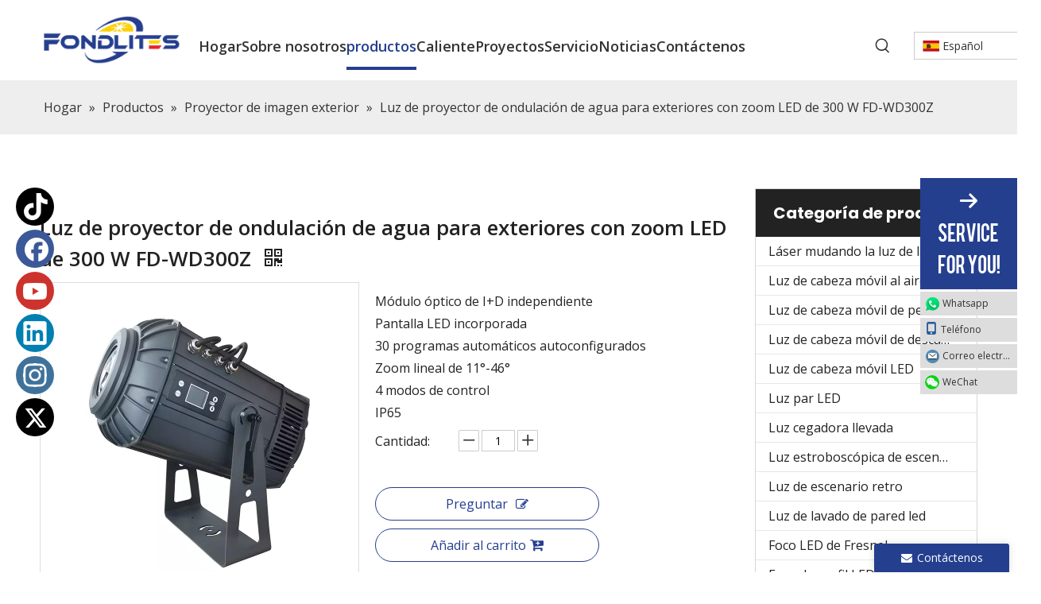

--- FILE ---
content_type: text/html;charset=utf-8
request_url: https://es.fondlites.com/Luz-de-proyector-de-ondulaci%C3%B3n-de-agua-para-exteriores-con-zoom-LED-de-300-W-FD-WD300Z-pd49577459.html
body_size: 62207
content:
<!DOCTYPE html> <html lang="es" prefix="og: http://ogp.me/ns#" style="height: auto;"> <head> <link rel="preconnect" href="https://iprorwxhnlrmlm5p-static.leadongcdn.com"/> <link rel="preconnect" href="https://rqrorwxhnlrmlm5p-static.leadongcdn.com"/> <link rel="preconnect" href="https://jmrorwxhnlrmlm5p-static.leadongcdn.com"/><script>document.write=function(e){documentWrite(document.currentScript,e)};function documentWrite(documenturrentScript,e){var i=document.createElement("span");i.innerHTML=e;var o=i.querySelectorAll("script");if(o.length)o.forEach(function(t){if(t.src&&t.src!=""){var script=document.createElement("script");script.src=t.src;document.body.appendChild(script)}});document.body.appendChild(i)}
window.onloadHack=function(func){if(!!!func||typeof func!=="function")return;if(document.readyState==="complete")func();else if(window.addEventListener)window.addEventListener("load",func,false);else if(window.attachEvent)window.attachEvent("onload",func,false)};</script> <title>Luz de proyector de ondulación de agua para exteriores con zoom LED de 300 W FD-WD300Z del fabricante de China - Fondlites</title> <meta name="keywords" content="Luz de proyector de ondulación de agua de 300 W, luz de proyector de ondulación de agua al aire libre con zoom LED de 300 W, luz de proyector de ondulación de agua al aire libre con zoom LED, luz de proyector de ondulación de agua al aire libre con zoom, luz de proyector de ondulación de agua al aire libre"/> <meta name="description" content="Luz de proyector de ondulación de agua para exteriores con zoom LED de 300 W FD-WD300Z ofrecida por el fabricante chino Fondlites.Compre 300W LED Zoom Outdoor Water Ripple Projector Light FD-WD300Z directamente con bajo precio y alta calidad."/> <link data-type="dns-prefetch" data-domain="jmrorwxhnlrmlm5p-static.leadongcdn.com" rel="dns-prefetch" href="//jmrorwxhnlrmlm5p-static.leadongcdn.com"> <link data-type="dns-prefetch" data-domain="iprorwxhnlrmlm5p-static.leadongcdn.com" rel="dns-prefetch" href="//iprorwxhnlrmlm5p-static.leadongcdn.com"> <link data-type="dns-prefetch" data-domain="rqrorwxhnlrmlm5p-static.leadongcdn.com" rel="dns-prefetch" href="//rqrorwxhnlrmlm5p-static.leadongcdn.com"> <link rel="canonical" href="https://es.fondlites.com/Luz-de-proyector-de-ondulaci%C3%B3n-de-agua-para-exteriores-con-zoom-LED-de-300-W-FD-WD300Z-pd49577459.html"/> <meta http-equiv="X-UA-Compatible" content="IE=edge"/> <meta name="renderer" content="webkit"/> <meta http-equiv="Content-Type" content="text/html; charset=utf-8"/> <meta name="viewport" content="width=device-width, initial-scale=1, user-scalable=no"/> <link href="https://iprorwxhnlrmlm5p-static.leadongcdn.com/cloud/ljBpqKpllmSRpjljqplnim/300W-LED-Zoom-Outdoor-Water-Ripple-Projector-Light-FD-WD300Z-800-800.jpg" as="image" rel="preload" fetchpriority="high"/> <link rel="icon" href="//iprorwxhnlrmlm5p-static.leadongcdn.com/cloud/lpBpqKpllmSRnjjmpqnpim/bitbug_favicon.ico"> <link rel="preload" type="text/css" as="style" href="//iprorwxhnlrmlm5p-static.leadongcdn.com/concat/2iinKB03y1RciSnqmokpnqlnpnl/static/assets/widget/mobile_head/style08/style08.css,/static/assets/widget/mobile_head/css/headerStyles.css,/static/assets/widget/style/component/langBar/langBar.css,/static/assets/widget/style/component/follow/widget_setting_iconSize/iconSize24.css,/static/assets/style/bootstrap/cus.bootstrap.grid.system.css,/static/assets/style/fontAwesome/4.7.0/css/font-awesome.css,/static/assets/style/iconfont/iconfont.css,/static/assets/widget/script/plugins/gallery/colorbox/colorbox.css,/static/assets/style/bootstrap/cus.bootstrap.grid.system.split.css,/static/assets/widget/script/plugins/picture/animate.css,/static/assets/widget/style/component/pictureNew/widget_setting_description/picture.description.css,/static/assets/widget/style/component/pictureNew/public/public.css,/static/assets/widget/style/component/graphic/graphic.css,/static/assets/widget/script/plugins/tooltipster/css/tooltipster.css" onload="this.onload=null;this.rel='stylesheet'"/> <link rel="preload" type="text/css" as="style" href="//rqrorwxhnlrmlm5p-static.leadongcdn.com/concat/0iinKB9g9yRciSnqmokpnqlnpnl/static/assets/widget/style/component/follow/widget_setting_iconSize/iconSize48.css,/static/assets/widget/style/component/follow/public/public.css,/static/assets/widget/style/component/onlineService/public/public.css,/static/assets/widget/style/component/onlineService/widget_setting_showStyle/float.css,/static/assets/widget/style/component/onlineService/widget_setting_showStyle/style1_2_3_4.css" onload="this.onload=null;this.rel='stylesheet'"/> <link rel="stylesheet" type="text/css" href="//iprorwxhnlrmlm5p-static.leadongcdn.com/concat/2iinKB03y1RciSnqmokpnqlnpnl/static/assets/widget/mobile_head/style08/style08.css,/static/assets/widget/mobile_head/css/headerStyles.css,/static/assets/widget/style/component/langBar/langBar.css,/static/assets/widget/style/component/follow/widget_setting_iconSize/iconSize24.css,/static/assets/style/bootstrap/cus.bootstrap.grid.system.css,/static/assets/style/fontAwesome/4.7.0/css/font-awesome.css,/static/assets/style/iconfont/iconfont.css,/static/assets/widget/script/plugins/gallery/colorbox/colorbox.css,/static/assets/style/bootstrap/cus.bootstrap.grid.system.split.css,/static/assets/widget/script/plugins/picture/animate.css,/static/assets/widget/style/component/pictureNew/widget_setting_description/picture.description.css,/static/assets/widget/style/component/pictureNew/public/public.css,/static/assets/widget/style/component/graphic/graphic.css,/static/assets/widget/script/plugins/tooltipster/css/tooltipster.css"/> <link rel="stylesheet" type="text/css" href="//rqrorwxhnlrmlm5p-static.leadongcdn.com/concat/0iinKB9g9yRciSnqmokpnqlnpnl/static/assets/widget/style/component/follow/widget_setting_iconSize/iconSize48.css,/static/assets/widget/style/component/follow/public/public.css,/static/assets/widget/style/component/onlineService/public/public.css,/static/assets/widget/style/component/onlineService/widget_setting_showStyle/float.css,/static/assets/widget/style/component/onlineService/widget_setting_showStyle/style1_2_3_4.css"/> <link rel="preload" type="text/css" as="style" href="//rqrorwxhnlrmlm5p-static.leadongcdn.com/concat/xrilKBf004RxiSoqrnojqpnmool/static/assets/widget/script/plugins/smartmenu/css/navigation.css,/static/assets/widget/style/component/prodSearchNew/prodSearchNew.css,/static/assets/widget/style/component/prodsearch/prodsearch.css,/static/assets/widget/style/component/langBar/langBar.css,/static/assets/widget/style/component/position/position.css,/static/assets/widget/style/component/proddetail/public/public.css,/static/assets/widget/style/component/proddetail/public/comment.css,/static/assets/widget/style/component/proddetail/label/label.css,/static/assets/widget/style/component/orderList/public/public.css,/static/assets/widget/script/plugins/videojs/video-js.min.css,/static/assets/widget/script/plugins/select2/select2.css,/static/assets/widget/script/plugins/easyzoom/css/easyzoom.css,/static/assets/widget/script/plugins/gallery/colorbox/colorbox.css,/static/assets/widget/script/plugins/owlcarousel/masterslider.css" onload="this.onload=null;this.rel='stylesheet'"/> <link rel="preload" type="text/css" as="style" href="//jmrorwxhnlrmlm5p-static.leadongcdn.com/concat/soijKBw79aRxiSoqrnojqpnmool/static/assets/widget/script/plugins/owlcarousel/style.css,/static/assets/widget/script/plugins/owlcarousel/ms-showcase2.css,/static/assets/widget/script/plugins/owlcarousel/owl.carousel.css,/static/assets/widget/style/component/proddetail/widget_style/style_2.css,/static/assets/widget/script/plugins/owlcarousel/owl.theme.css,/static/assets/widget/style/component/shoppingcartStatus/shoppingcartStatus.css,/static/assets/widget/script/plugins/slick/slick.css,/static/assets/widget/style/component/prodlistAsync/widget_style/style_11.css,/static/assets/widget/style/component/prodGroupCategory/prodGroupCategory.css,/static/assets/widget/style/component/articlecategory/slightsubmenu.css,/static/assets/widget/style/component/prodGroupCategory/proGroupCategoryFix.css,/static/assets/widget/style/component/form/form.css,/static/assets/widget/script/plugins/form/select2.css,/static/assets/widget/style/component/inquire/inquire.css" onload="this.onload=null;this.rel='stylesheet'"/> <link rel="preload" type="text/css" as="style" href="//iprorwxhnlrmlm5p-static.leadongcdn.com/concat/5miiKBsy8sRyiSoqrnojqpnmool/static/assets/widget/script/plugins/air-datepicker/css/datepicker.css,/static/assets/widget/style/component/relatedProducts/relatedProducts.css,/static/assets/widget/style/component/touchgraphicslider/touchgraphicslider.css,/static/assets/widget/style/component/quicknavigation/quicknavigation.css" onload="this.onload=null;this.rel='stylesheet'"/> <link rel="stylesheet" type="text/css" href="//rqrorwxhnlrmlm5p-static.leadongcdn.com/concat/xrilKBf004RxiSoqrnojqpnmool/static/assets/widget/script/plugins/smartmenu/css/navigation.css,/static/assets/widget/style/component/prodSearchNew/prodSearchNew.css,/static/assets/widget/style/component/prodsearch/prodsearch.css,/static/assets/widget/style/component/langBar/langBar.css,/static/assets/widget/style/component/position/position.css,/static/assets/widget/style/component/proddetail/public/public.css,/static/assets/widget/style/component/proddetail/public/comment.css,/static/assets/widget/style/component/proddetail/label/label.css,/static/assets/widget/style/component/orderList/public/public.css,/static/assets/widget/script/plugins/videojs/video-js.min.css,/static/assets/widget/script/plugins/select2/select2.css,/static/assets/widget/script/plugins/easyzoom/css/easyzoom.css,/static/assets/widget/script/plugins/gallery/colorbox/colorbox.css,/static/assets/widget/script/plugins/owlcarousel/masterslider.css"/> <link rel="stylesheet" type="text/css" href="//jmrorwxhnlrmlm5p-static.leadongcdn.com/concat/soijKBw79aRxiSoqrnojqpnmool/static/assets/widget/script/plugins/owlcarousel/style.css,/static/assets/widget/script/plugins/owlcarousel/ms-showcase2.css,/static/assets/widget/script/plugins/owlcarousel/owl.carousel.css,/static/assets/widget/style/component/proddetail/widget_style/style_2.css,/static/assets/widget/script/plugins/owlcarousel/owl.theme.css,/static/assets/widget/style/component/shoppingcartStatus/shoppingcartStatus.css,/static/assets/widget/script/plugins/slick/slick.css,/static/assets/widget/style/component/prodlistAsync/widget_style/style_11.css,/static/assets/widget/style/component/prodGroupCategory/prodGroupCategory.css,/static/assets/widget/style/component/articlecategory/slightsubmenu.css,/static/assets/widget/style/component/prodGroupCategory/proGroupCategoryFix.css,/static/assets/widget/style/component/form/form.css,/static/assets/widget/script/plugins/form/select2.css,/static/assets/widget/style/component/inquire/inquire.css"/> <link rel="stylesheet" type="text/css" href="//iprorwxhnlrmlm5p-static.leadongcdn.com/concat/5miiKBsy8sRyiSoqrnojqpnmool/static/assets/widget/script/plugins/air-datepicker/css/datepicker.css,/static/assets/widget/style/component/relatedProducts/relatedProducts.css,/static/assets/widget/style/component/touchgraphicslider/touchgraphicslider.css,/static/assets/widget/style/component/quicknavigation/quicknavigation.css"/> <style>@media(min-width:990px){[data-type="rows"][data-level="rows"]{display:flex}}</style> <style id="speed3DefaultStyle">@supports not(aspect-ratio:1/1){.prodlist-wrap li .prodlist-cell{position:relative;padding-top:100%;width:100%}.prodlist-lists-style-13 .prod_img_a_t13,.prodlist-lists-style-12 .prod_img_a_t12,.prodlist-lists-style-nophoto-11 .prod_img_a_t12{position:unset !important;min-height:unset !important}.prodlist-wrap li .prodlist-picbox img{position:absolute;width:100%;left:0;top:0}}.piclist360 .prodlist-pic4-3 li .prodlist-display{max-width:100%}@media(max-width:600px){.prodlist-fix-num li{width:50% !important}}</style> <template id="appdStylePlace"></template> <link href="//rqrorwxhnlrmlm5p-static.leadongcdn.com/theme/injrKBlqmpRliSlqmpRllSmnmrRliSijSRrjjjmrmjninkjjj/style/style.css" type="text/css" rel="preload" as="style" onload="this.onload=null;this.rel='stylesheet'" data-theme="true"/> <link href="//rqrorwxhnlrmlm5p-static.leadongcdn.com/theme/injrKBlqmpRliSlqmpRllSmnmrRliSijSRrjjjmrmjninkjjj/style/style.css" type="text/css" rel="stylesheet"/> <style guid='u_689f2fa444cc402ba98c2f22cb10bb92' emptyRender='true' placeholder='true' type='text/css'></style> <link href="//iprorwxhnlrmlm5p-static.leadongcdn.com/site-res/rmkmKBlqmpRllSmnmrRljSqnnqlmRliSqqqiliRljSjrrnrmimjormRmiSnqlqorlnrmrrSRil.css?1756983755458" rel="preload" as="style" onload="this.onload=null;this.rel='stylesheet'" data-extStyle="true" type="text/css" data-extAttr="20250909162909"/> <link href="//iprorwxhnlrmlm5p-static.leadongcdn.com/site-res/rmkmKBlqmpRllSmnmrRljSqnnqlmRliSqqqiliRljSjrrnrmimjormRmiSnqlqorlnrmrrSRil.css?1756983755458" data-extAttr="20250909162909" type="text/css" rel="stylesheet"/> <template data-js-type='style_respond' data-type='inlineStyle'></template><template data-js-type='style_head' data-type='inlineStyle'><style guid='ac9bbe74-769e-4592-8fc5-21ce3fd0f489' pm_pageStaticHack='' jumpName='head' pm_styles='head' type='text/css'>.sitewidget-langBar-20221010165306 .sitewidget-bd .front-icon-box.icon-style i{font-size:16px;color:#333 !important}.sitewidget-langBar-20221010165306 .sitewidget-bd .style21 #ogAWLTRuiQqj-lang-drop-arrow{color:#333 !important}.sitewidget-langBar-20221010165306 .sitewidget-bd .style21 .lang-menu .lang-item a{color:#333 !important}.sitewidget-langBar-20221010165306 .sitewidget-bd .style17 #ogAWLTRuiQqj-lang-drop-arrow{color:#333 !important}.sitewidget-langBar-20221010165306 .sitewidget-bd .style17 .lang-menu .lang-item a{color:#333 !important}.sitewidget-langBar-20221010165306 .sitewidget-bd .style17 .lang-selected{color:#333 !important}.sitewidget-langBar-20221010165306 .sitewidget-bd .icon-style-i{font-size:16px;color:#333 !important}.sitewidget-langBar-20221010165306 .sitewidget-bd .lang-bar.style18.lang-style .lang-dropdown .block-iconbaseline-down{color:#333 !important}.sitewidget-langBar-20221010165306 .sitewidget-bd .lang-bar.style18.lang-style .lang-dropdown .lang-selected{color:#333 !important}.sitewidget-langBar-20221010165306 .sitewidget-bd .lang-bar.style18.lang-style .lang-dropdown .lang-menu a{color:#333 !important}.sitewidget-langBar-20221010165306 .sitewidget-bd .lang-bar.style18.lang-style .lang-dropdown .lang-menu{border-color:#333 !important}.sitewidget-langBar-20221010165306 .sitewidget-bd .lang-bar.style21.lang-style .lang-dropdown .lang-menu .menu-close-btn i{background:#333 !important}.sitewidget-langBar-20221010165306 .sitewidget-bd .front-icon-box i{font-size:20px;color:#333 !important}.sitewidget-langBar-20221010165306 .sitewidget-bd .front-icon-box.icon-style i{font-size:20px;color:#333 !important}.sitewidget-langBar-20221010165306 .sitewidget-bd .front-icon-box i:hover{color:#333 !important}.sitewidget-langBar-20221010165306 .sitewidget-bd .lang-bar .lang-dropdown .lang-selected{display:flex;justify-content:flex-start;align-items:center}.sitewidget-langBar-20221010165306 .sitewidget-bd .lang-bar .lang-dropdown .lang-selected .front-icon-box{display:flex;align-items:center;justify-content:center}.sitewidget-langBar-20221010165306.sitewidget-langBar .lang-bar .lang-dropdown .lang-selected{border:1px solid #ccc}.sitewidget-langBar-20221010165306.sitewidget-langBar .lang-bar .lang-dropdown .lang-menu{border:1px solid #ccc;border-top:0 solid #ccc}.sitewidget-langBar-20221010165306 .lang-bar .lang-dropdown-front-icon{background:unset !important}.sitewidget-prodDetail-20141127140104 .proddetail-wrap .video-js video{height:100% !important}.sitewidget-prodDetail-20141127140104 .prodetail-slider .prod-pic-item .prodetail-slider-btn{color:black}.sitewidget-prodDetail-20141127140104 .ms-skin-default .ms-nav-next,.sitewidget-prodDetail-20141127140104 .ms-skin-default .ms-nav-prev{color:black}.sitewidget-prodDetail-20141127140104 .pro-this-prodBrief table{max-width:100%}.sitewidget-prodDetail-20141127140104 .sitewidget-bd .prod-platform-btnwrap a{background-image:-webkit-linear-gradient(90deg,#253f8f,#1d91f6) !important;border:0 solid #333 !important;color:#333 !important;border-top-left-radius:3px;border-top-right-radius:3px;border-bottom-left-radius:3px;border-bottom-right-radius:3px}.sitewidget-prodDetail-20141127140104 .this-description-table .pro-detail-inquirewrap.prodd-btn-otl-colorful a.pro-detail-inquirebtn i,.sitewidget-prodDetail-20141127140104 .this-description-table .pro-detail-inquirewrap.prodd-btn-otl-colorful a.pro-detail-orderbtn i{margin-left:5px}.sitewidget-prodDetail-20141127140104 .this-description-table .pro-detail-inquirewrap.prodd-btn-otl-colorful a.pro-detail-basket i,.sitewidget-prodDetail-20141127140104 .this-description-table .pro-detail-inquirewrap.prodd-btn-otl-colorful a.pro-detail-cart i{margin-left:5px}.sitewidget-prodDetail-20141127140104 .this-description-table .pro-detail-inquirewrap.prodd-btn-otl-colorful a.pro-detail-inquirebtn,.sitewidget-prodDetail-20141127140104 .this-description-table .pro-detail-inquirewrap.prodd-btn-otl-colorful a.pro-detail-orderbtn{border:1px solid #253f8f;color:#253f8f}.sitewidget-prodDetail-20141127140104 .this-description-table .pro-detail-inquirewrap.prodd-btn-otl-colorful a.pro-detail-inquirebtn:hover,.sitewidget-prodDetail-20141127140104 .this-description-table .pro-detail-inquirewrap.prodd-btn-otl-colorful a.pro-detail-orderbtn:hover{background-color:#253f8f;color:#fff}.sitewidget-prodDetail-20141127140104 .this-description-table .pro-detail-inquirewrap.prodd-btn-otl-colorful a.pro-detail-basket,.sitewidget-prodDetail-20141127140104 .this-description-table .pro-detail-inquirewrap.prodd-btn-otl-colorful a.pro-detail-cart{border:1px solid #253f8f;color:#253f8f}.sitewidget-prodDetail-20141127140104 .this-description-table .pro-detail-inquirewrap.prodd-btn-otl-colorful a.pro-detail-basket:hover,.sitewidget-prodDetail-20141127140104 .this-description-table .pro-detail-inquirewrap.prodd-btn-otl-colorful a.pro-detail-cart:hover{background-color:#253f8f;color:#fff}.sitewidget-prodDetail-20141127140104 .prodd-btn-otl-colorful .pdfDownLoad{border:1px solid #253f8f;color:#253f8f}.sitewidget-prodDetail-20141127140104 .prodd-btn-otl-colorful .pdfDownLoad:hover{background-color:#253f8f;color:#fff}.sitewidget-prodDetail-20141127140104 #orderModel{display:block}.sitewidget-prodDetail-20141127140104 #paypalBtn{max-width:280px;margin-top:15px}.sitewidget-prodDetail-20141127140104 #paypalBtn #paypal-button-container{padding:0}.sitewidget-prodDetail-20141127140104 #paypalBtn #paypal-button-container .paypal-buttons>iframe.component-frame{z-index:1}.proddetail-picArea{position:relative}.sitewidget-prodDetail-20141127140104 .switch3D{bottom:20px}@media(max-width:990px){.sitewidget-prodDetail-20141127140104 .threeDBox{top:20px}}@media(max-width:569px){.sitewidget-prodDetail-20141127140104 .threeDBox{top:0}}.new-threed-box{position:fixed;top:50%;left:50%;transform:translate(-50%,-50%);box-shadow:0 0 20px 0 rgba(0,0,0,0.2);z-index:10000000000000;line-height:1;border-radius:10px}.new-threed-box iframe{width:950px;height:720px;max-width:100vw;max-height:100vh;border-radius:10px;border:0}.new-threed-box iframe .only_full_width{display:block !important}.new-threed-box .close{position:absolute;right:11px;top:12px;width:18px;height:18px;cursor:pointer}@media(max-width:800px){.new-threed-box iframe{width:100vw;height:100vh;border-radius:0}.new-threed-box{border-radius:0}}.sitewidget-prodDetail-20141127140104 .sitewidget-bd .tinymce-render-box *{all:revert-layer}.sitewidget-prodDetail-20141127140104 .sitewidget-bd .tinymce-render-box img{vertical-align:middle;max-width:100%}.sitewidget-prodDetail-20141127140104 .sitewidget-bd .tinymce-render-box iframe{max-width:100%}.sitewidget-prodDetail-20141127140104 .sitewidget-bd .tinymce-render-box table{border-collapse:collapse}.sitewidget-prodDetail-20141127140104 .sitewidget-bd .tinymce-render-box *{margin:0}.sitewidget-prodDetail-20141127140104 .sitewidget-bd .tinymce-render-box table:not([cellpadding]) td,.sitewidget-prodDetail-20141127140104 .sitewidget-bd .tinymce-render-box table:not([cellpadding]) th{padding:.4rem}.sitewidget-prodDetail-20141127140104 .sitewidget-bd .tinymce-render-box table[border]:not([border="0"]):not([style*=border-width]) td,.sitewidget-prodDetail-20141127140104 .sitewidget-bd .tinymce-render-box table[border]:not([border="0"]):not([style*=border-width]) th{border-width:1px}.sitewidget-prodDetail-20141127140104 .sitewidget-bd .tinymce-render-box table[border]:not([border="0"]):not([style*=border-style]) td,.sitewidget-prodDetail-20141127140104 .sitewidget-bd .tinymce-render-box table[border]:not([border="0"]):not([style*=border-style]) th{border-style:solid}.sitewidget-prodDetail-20141127140104 .sitewidget-bd .tinymce-render-box table[border]:not([border="0"]):not([style*=border-color]) td,.sitewidget-prodDetail-20141127140104 .sitewidget-bd .tinymce-render-box table[border]:not([border="0"]):not([style*=border-color]) th{border-color:#ccc}.sitewidget-prodDetail-20141127140104 .sitewidget-bd h1.this-description-name{font-size:26px;line-height:28px;letter-spacing:0;text-align:left;color:#222;font-weight:bold}.sitewidget-prodDetail-20141127140104 .prod_member_desc{position:relative}.sitewidget-prodDetail-20141127140104 .prod_member_desc .prod_member_desc_pop{display:none;position:absolute;border:1px solid #ccc;background:#fff;width:300px;border-radius:6px;padding:5px 8px;left:0;z-index:1000}.sitewidget-prodDetail-20141127140104 .prod_member_desc .prod_member_desc_icon{margin:0 1px;width:12px;height:12px;cursor:pointer;transform:translateY(-4px)}.sitewidget-prodDetail-20141127140104 .prodDetail-tab-style .detial-cont-prodescription .detial-cont-tabslabel li a{font-size:20px;color:#222}.sitewidget-prodDetail-20141127140104 .prodDetail-tab-style .detial-cont-prodescription .detial-cont-tabslabel,.sitewidget-prodDetail-20141127140104 .prodDetail-tab-style .detial-cont-prodescription .detial-cont-tabslabel li{background-color:#eee;line-height:48px}.sitewidget-prodDetail-20141127140104 .prodDetail-tab-style .detial-cont-prodescription .detial-cont-tabslabel li{height:48px}.sitewidget-prodDetail-20141127140104 .prodDetail-tab-style .detial-cont-prodescription .detial-cont-tabslabel li.on{background-color:#253f8f;border-color:#253f8f}.sitewidget-prodDetail-20141127140104 .prodDetail-tab-style .detial-cont-prodescription .detial-cont-tabslabel li.on a{color:#fff}.sitewidget-prodDetail-20141127140104 .prodDetail-tab-hover-event .detial-cont-prodescription .detial-cont-tabslabel li a{line-height:48px}.sitewidget-prodDetail-20141127140104 .page-width-container .detial-wrap-cont .detial-cont-index .tab-change-container{height:49px}.sitewidget-prodDetail-20141127140104 .page-width-container .detial-wrap-cont .detial-cont-index .detial-cont-prodescription .detial-cont-tabslabel{height:49px}.sitewidget-prodDetail-20141127140104 .page-width-container .detial-wrap-cont .detial-cont-index .detial-cont-prodescription .detial-cont-tabslabel li.on{background-color:#253f8f;border-color:#253f8f}.sitewidget-prodDetail-20141127140104 .page-width-container .detial-wrap-cont .detial-cont-index .detial-cont-prodescription .detial-cont-tabslabel li.on a{color:#fff}.sitewidget-prodDetail-20141127140104 .page-width-container .detial-wrap-cont .detial-cont-index .detial-cont-prodescription .detial-cont-tabslabel li{background-color:#eee}.sitewidget-prodCategory-20220926220635.category-default-simple .sitewidget-bd>ul>li>a{font-size:16px;line-height:36px;color:#222}.sitewidget-prodCategory-20220926220635.category-default-simple .sitewidget-bd>ul>li>span{top:6px}.sitewidget-prodCategory-20220926220635.category-default-gray .sitewidget-bd>ul>li>span{right:16px}.sitewidget-prodCategory-20220926220635.category-default-simple .sitewidget-bd>ul>li>a:hover{color:#253f8f}.sitewidget-prodCategory-20220926220635.category-default-simple i.list-mid-dot{top:15px;background:#222}.sitewidget-prodCategory-20220926220635.category-default-simple .sitewidget-bd>ul>li>a:hover+i.list-mid-dot{background:#253f8f}.sitewidget-prodCategory-20220926220635.category-default-simple .sitewidget-bd li.on>a{color:#253f8f !important}.sitewidget-prodCategory-20220926220635.category-default-simple .sitewidget-bd>ul>li.on>a+i.list-mid-dot{background:#253f8f}.sitewidget-form-20220929131909 #formsubmit{pointer-events:none}.sitewidget-form-20220929131909 #formsubmit.releaseClick{pointer-events:unset}.sitewidget-form-20220929131909 .form-horizontal input,.sitewidget-form-20220929131909 .form-horizontal span:not(.select2-selection--single),.sitewidget-form-20220929131909 .form-horizontal label,.sitewidget-form-20220929131909 .form-horizontal .form-builder button{height:20px !important;line-height:20px !important}.sitewidget-form-20220929131909 .uploadBtn{padding:4px 15px !important;height:20px !important;line-height:20px !important}.sitewidget-form-20220929131909 select,.sitewidget-form-20220929131909 input[type="text"],.sitewidget-form-20220929131909 input[type="password"],.sitewidget-form-20220929131909 input[type="datetime"],.sitewidget-form-20220929131909 input[type="datetime-local"],.sitewidget-form-20220929131909 input[type="date"],.sitewidget-form-20220929131909 input[type="month"],.sitewidget-form-20220929131909 input[type="time"],.sitewidget-form-20220929131909 input[type="week"],.sitewidget-form-20220929131909 input[type="number"],.sitewidget-form-20220929131909 input[type="email"],.sitewidget-form-20220929131909 input[type="url"],.sitewidget-form-20220929131909 input[type="search"],.sitewidget-form-20220929131909 input[type="tel"],.sitewidget-form-20220929131909 input[type="color"],.sitewidget-form-20220929131909 .uneditable-input{height:20px !important}.sitewidget-form-20220929131909.sitewidget-inquire .control-group .controls .select2-container .select2-selection--single .select2-selection__rendered{height:20px !important;line-height:20px !important}.sitewidget-form-20220929131909 textarea.cus-message-input{min-height:20px !important}.sitewidget-form-20220929131909 .add-on,.sitewidget-form-20220929131909 .add-on{height:20px !important;line-height:20px !important}.sitewidget-form-20220929131909 .input-valid-bg{background:#ffece8 !important;outline:0}.sitewidget-form-20220929131909 .input-valid-bg:focus{background:#fff !important;border:1px solid #f53f3f !important}.sitewidget-form-20220929131909 #formsubmit{border:0 solid #2e6da4;border-radius:0;background:#253f8f;color:#fff;font-size:14px;width:146px;height:42px}.sitewidget-form-20220929131909 #formsubmit:hover{border:0 solid #204d74;border-radius:0;background:#222;color:#fff;font-size:14px}.sitewidget-form-20220929131909 #formreset{width:146px;font-size:14px;height:42px}.sitewidget-form-20220929131909 #formreset:hover{font-size:14px}.sitewidget-form-20220929131909 .submitGroup .controls{text-align:left}.sitewidget-form-20220929131909 .multiple-parent input[type='checkbox']+label:before{content:"";display:inline-block;width:12px;height:12px;border:1px solid #888;border-radius:3px;margin-right:6px;margin-left:6px;transition-duration:.2s}.sitewidget-form-20220929131909 .multiple-parent input[type='checkbox']:checked+label:before{width:50%;border-color:#888;border-left-color:transparent;border-top-color:transparent;-webkit-transform:rotate(45deg) translate(1px,-4px);transform:rotate(45deg) translate(1px,-4px);margin-right:12px;width:6px}.sitewidget-form-20220929131909 .multiple-parent input[type="checkbox"]{display:none}.sitewidget-form-20220929131909 .multiple-parent{display:none;width:100%}.sitewidget-form-20220929131909 .multiple-parent ul{list-style:none;width:100%;text-align:left;border-radius:4px;padding:10px 5px;box-sizing:border-box;height:auto;overflow-x:hidden;overflow-y:scroll;box-shadow:0 4px 5px 0 rgb(0 0 0 / 14%),0 1px 10px 0 rgb(0 0 0 / 12%),0 2px 4px -1px rgb(0 0 0 / 30%);background-color:#fff;margin:2px 0 0 0;border:1px solid #ccc;box-shadow:1px 1px 2px rgb(0 0 0 / 10%) inset}.sitewidget-form-20220929131909 .multiple-parent ul::-webkit-scrollbar{width:2px;height:4px}.sitewidget-form-20220929131909 .multiple-parent ul::-webkit-scrollbar-thumb{border-radius:5px;-webkit-box-shadow:inset 0 0 5px rgba(0,0,0,0.2);background:#4e9e97}.sitewidget-form-20220929131909 .multiple-parent ul::-webkit-scrollbar-track{-webkit-box-shadow:inset 0 0 5px rgba(0,0,0,0.2);border-radius:0;background:rgba(202,202,202,0.23)}.sitewidget-form-20220929131909 .multiple-select{width:100%;height:auto;min-height:40px;line-height:40px;border-radius:4px;padding-right:10px;padding-left:10px;box-sizing:border-box;overflow:hidden;background-size:auto 80%;border:1px solid #ccc;box-shadow:1px 1px 2px rgb(0 0 0 / 10%) inset;background-color:#fff;position:relative}.sitewidget-form-20220929131909 .multiple-select:after{content:'';position:absolute;top:50%;right:6px;width:0;height:0;border:8px solid transparent;border-top-color:#888;transform:translateY(calc(-50% + 4px));cursor:pointer}.sitewidget-form-20220929131909 .multiple-select span{line-height:28px;color:#666}.sitewidget-form-20220929131909 .multiple-parent label{color:#333;display:inline-flex;align-items:center;height:30px;line-height:22px;padding:0}.sitewidget-form-20220929131909 .select-content{display:inline-block;border-radius:4px;line-height:23px;margin:2px 2px 0 2px;padding:0 3px;border:1px solid #888;height:auto}.sitewidget-form-20220929131909 .select-delete{cursor:pointer}.sitewidget-form-20220929131909 select[multiple]{display:none}.sitewidget-relatedProducts-20161215141815 .sitewidget-relatedProducts-container .InquireAndBasket,.sitewidget-relatedProducts-20161215141815 .sitewidget-relatedProducts-container .prodlist-pro-inquir,.sitewidget-relatedProducts-20161215141815 .sitewidget-relatedProducts-container .default-addbasket,.sitewidget-relatedProducts-20161215141815 .sitewidget-relatedProducts-container .prodlist-parameter-btns .default-button{color:;background-color:}.sitewidget-relatedProducts-20161215141815 .sitewidget-relatedProducts-container .InquireAndBasket i,.sitewidget-relatedProducts-20161215141815 .sitewidget-relatedProducts-container .prodlist-pro-inquir i,.sitewidget-relatedProducts-20161215141815 .sitewidget-relatedProducts-container.InquireAndBasket span,.sitewidget-relatedProducts-20161215141815 .sitewidget-relatedProducts-container .prodlist-pro-inquir span .sitewidget-relatedProducts-20161215141815 .prodlist-parameter-btns .default-button{color:}.sitewidget-relatedProducts-20161215141815 .sitewidget-relatedProducts-container .related-prod-video{display:block;position:relative;z-index:1}.sitewidget-relatedProducts-20161215141815 .sitewidget-relatedProducts-container .related-prod-video .related-prod-video-play-icon{background:rgba(0,0,0,0.50);border-radius:14px;color:#fff;padding:0 10px;left:10px;bottom:20px;cursor:pointer;font-size:12px;position:absolute;z-index:10}.sitewidget-relatedProducts .sitewidget-relatedProducts-hasBtns{padding:0 35px}.sitewidget-form-20161214105135 #formsubmit{pointer-events:none}.sitewidget-form-20161214105135 #formsubmit.releaseClick{pointer-events:unset}.sitewidget-form-20161214105135 .form-horizontal input,.sitewidget-form-20161214105135 .form-horizontal span:not(.select2-selection--single),.sitewidget-form-20161214105135 .form-horizontal label,.sitewidget-form-20161214105135 .form-horizontal .form-builder button{height:20px !important;line-height:20px !important}.sitewidget-form-20161214105135 .uploadBtn{padding:4px 15px !important;height:20px !important;line-height:20px !important}.sitewidget-form-20161214105135 select,.sitewidget-form-20161214105135 input[type="text"],.sitewidget-form-20161214105135 input[type="password"],.sitewidget-form-20161214105135 input[type="datetime"],.sitewidget-form-20161214105135 input[type="datetime-local"],.sitewidget-form-20161214105135 input[type="date"],.sitewidget-form-20161214105135 input[type="month"],.sitewidget-form-20161214105135 input[type="time"],.sitewidget-form-20161214105135 input[type="week"],.sitewidget-form-20161214105135 input[type="number"],.sitewidget-form-20161214105135 input[type="email"],.sitewidget-form-20161214105135 input[type="url"],.sitewidget-form-20161214105135 input[type="search"],.sitewidget-form-20161214105135 input[type="tel"],.sitewidget-form-20161214105135 input[type="color"],.sitewidget-form-20161214105135 .uneditable-input{height:20px !important}.sitewidget-form-20161214105135.sitewidget-inquire .control-group .controls .select2-container .select2-selection--single .select2-selection__rendered{height:20px !important;line-height:20px !important}.sitewidget-form-20161214105135 textarea.cus-message-input{min-height:20px !important}.sitewidget-form-20161214105135 .add-on,.sitewidget-form-20161214105135 .add-on{height:20px !important;line-height:20px !important}.sitewidget-form-20161214105135 .input-valid-bg{background:#ffece8 !important;outline:0}.sitewidget-form-20161214105135 .input-valid-bg:focus{background:#fff !important;border:1px solid #f53f3f !important}.sitewidget-form-20161214105135 #formsubmit{border:0 solid #2e6da4;border-radius:0;background:#253f8f;color:#fff;font-size:14px;width:104px;height:30px}.sitewidget-form-20161214105135 #formsubmit:hover{border:0 solid #204d74;border-radius:0;background:#fff;color:#000;font-size:14px}.sitewidget-form-20161214105135 #formreset{width:104px;font-size:14px;height:30px}.sitewidget-form-20161214105135 #formreset:hover{font-size:14px}.sitewidget-form-20161214105135 .submitGroup .controls{text-align:left}.sitewidget-form-20161214105135 .multiple-parent input[type='checkbox']+label:before{content:"";display:inline-block;width:12px;height:12px;border:1px solid #888;border-radius:3px;margin-right:6px;margin-left:6px;transition-duration:.2s}.sitewidget-form-20161214105135 .multiple-parent input[type='checkbox']:checked+label:before{width:50%;border-color:#888;border-left-color:transparent;border-top-color:transparent;-webkit-transform:rotate(45deg) translate(1px,-4px);transform:rotate(45deg) translate(1px,-4px);margin-right:12px;width:6px}.sitewidget-form-20161214105135 .multiple-parent input[type="checkbox"]{display:none}.sitewidget-form-20161214105135 .multiple-parent{display:none;width:100%}.sitewidget-form-20161214105135 .multiple-parent ul{list-style:none;width:100%;text-align:left;border-radius:4px;padding:10px 5px;box-sizing:border-box;height:auto;overflow-x:hidden;overflow-y:scroll;box-shadow:0 4px 5px 0 rgb(0 0 0 / 14%),0 1px 10px 0 rgb(0 0 0 / 12%),0 2px 4px -1px rgb(0 0 0 / 30%);background-color:#fff;margin:2px 0 0 0;border:1px solid #ccc;box-shadow:1px 1px 2px rgb(0 0 0 / 10%) inset}.sitewidget-form-20161214105135 .multiple-parent ul::-webkit-scrollbar{width:2px;height:4px}.sitewidget-form-20161214105135 .multiple-parent ul::-webkit-scrollbar-thumb{border-radius:5px;-webkit-box-shadow:inset 0 0 5px rgba(0,0,0,0.2);background:#4e9e97}.sitewidget-form-20161214105135 .multiple-parent ul::-webkit-scrollbar-track{-webkit-box-shadow:inset 0 0 5px rgba(0,0,0,0.2);border-radius:0;background:rgba(202,202,202,0.23)}.sitewidget-form-20161214105135 .multiple-select{width:100%;height:auto;min-height:40px;line-height:40px;border-radius:4px;padding-right:10px;padding-left:10px;box-sizing:border-box;overflow:hidden;background-size:auto 80%;border:1px solid #ccc;box-shadow:1px 1px 2px rgb(0 0 0 / 10%) inset;background-color:#fff;position:relative}.sitewidget-form-20161214105135 .multiple-select:after{content:'';position:absolute;top:50%;right:6px;width:0;height:0;border:8px solid transparent;border-top-color:#888;transform:translateY(calc(-50% + 4px));cursor:pointer}.sitewidget-form-20161214105135 .multiple-select span{line-height:28px;color:#666}.sitewidget-form-20161214105135 .multiple-parent label{color:#333;display:inline-flex;align-items:center;height:30px;line-height:22px;padding:0}.sitewidget-form-20161214105135 .select-content{display:inline-block;border-radius:4px;line-height:23px;margin:2px 2px 0 2px;padding:0 3px;border:1px solid #888;height:auto}.sitewidget-form-20161214105135 .select-delete{cursor:pointer}.sitewidget-form-20161214105135 select[multiple]{display:none}.sitewidget-form-20220926173922 #formsubmit{pointer-events:none}.sitewidget-form-20220926173922 #formsubmit.releaseClick{pointer-events:unset}.sitewidget-form-20220926173922 .form-horizontal input,.sitewidget-form-20220926173922 .form-horizontal span:not(.select2-selection--single),.sitewidget-form-20220926173922 .form-horizontal label,.sitewidget-form-20220926173922 .form-horizontal .form-builder button{height:22px !important;line-height:22px !important}.sitewidget-form-20220926173922 .uploadBtn{padding:4px 15px !important;height:22px !important;line-height:22px !important}.sitewidget-form-20220926173922 select,.sitewidget-form-20220926173922 input[type="text"],.sitewidget-form-20220926173922 input[type="password"],.sitewidget-form-20220926173922 input[type="datetime"],.sitewidget-form-20220926173922 input[type="datetime-local"],.sitewidget-form-20220926173922 input[type="date"],.sitewidget-form-20220926173922 input[type="month"],.sitewidget-form-20220926173922 input[type="time"],.sitewidget-form-20220926173922 input[type="week"],.sitewidget-form-20220926173922 input[type="number"],.sitewidget-form-20220926173922 input[type="email"],.sitewidget-form-20220926173922 input[type="url"],.sitewidget-form-20220926173922 input[type="search"],.sitewidget-form-20220926173922 input[type="tel"],.sitewidget-form-20220926173922 input[type="color"],.sitewidget-form-20220926173922 .uneditable-input{height:22px !important}.sitewidget-form-20220926173922.sitewidget-inquire .control-group .controls .select2-container .select2-selection--single .select2-selection__rendered{height:22px !important;line-height:22px !important}.sitewidget-form-20220926173922 textarea.cus-message-input{min-height:22px !important}.sitewidget-form-20220926173922 .add-on,.sitewidget-form-20220926173922 .add-on{height:22px !important;line-height:22px !important}.sitewidget-form-20220926173922 .input-valid-bg{background:#ffece8 !important;outline:0}.sitewidget-form-20220926173922 .input-valid-bg:focus{background:#fff !important;border:1px solid #f53f3f !important}.sitewidget-form-20220926173922 #formsubmit{border:0 solid #2e6da4;border-radius:50px;background:#253f8f;color:#fff;font-size:16px;width:120px;height:42px}.sitewidget-form-20220926173922 #formsubmit:hover{border:0 solid #204d74;border-radius:50px;background:#253f8f;color:#fff;font-size:16px}.sitewidget-form-20220926173922 #formreset{width:120px;font-size:16px;height:42px}.sitewidget-form-20220926173922 #formreset:hover{font-size:16px}.sitewidget-form-20220926173922 .submitGroup .controls{text-align:left}.form_fixed_button{background:#253f8f}.sitewidget-form-20220926173922 .multiple-parent input[type='checkbox']+label:before{content:"";display:inline-block;width:12px;height:12px;border:1px solid #888;border-radius:3px;margin-right:6px;margin-left:6px;transition-duration:.2s}.sitewidget-form-20220926173922 .multiple-parent input[type='checkbox']:checked+label:before{width:50%;border-color:#888;border-left-color:transparent;border-top-color:transparent;-webkit-transform:rotate(45deg) translate(1px,-4px);transform:rotate(45deg) translate(1px,-4px);margin-right:12px;width:6px}.sitewidget-form-20220926173922 .multiple-parent input[type="checkbox"]{display:none}.sitewidget-form-20220926173922 .multiple-parent{display:none;width:100%}.sitewidget-form-20220926173922 .multiple-parent ul{list-style:none;width:100%;text-align:left;border-radius:4px;padding:10px 5px;box-sizing:border-box;height:auto;overflow-x:hidden;overflow-y:scroll;box-shadow:0 4px 5px 0 rgb(0 0 0 / 14%),0 1px 10px 0 rgb(0 0 0 / 12%),0 2px 4px -1px rgb(0 0 0 / 30%);background-color:#fff;margin:2px 0 0 0;border:1px solid #ccc;box-shadow:1px 1px 2px rgb(0 0 0 / 10%) inset}.sitewidget-form-20220926173922 .multiple-parent ul::-webkit-scrollbar{width:2px;height:4px}.sitewidget-form-20220926173922 .multiple-parent ul::-webkit-scrollbar-thumb{border-radius:5px;-webkit-box-shadow:inset 0 0 5px rgba(0,0,0,0.2);background:#4e9e97}.sitewidget-form-20220926173922 .multiple-parent ul::-webkit-scrollbar-track{-webkit-box-shadow:inset 0 0 5px rgba(0,0,0,0.2);border-radius:0;background:rgba(202,202,202,0.23)}.sitewidget-form-20220926173922 .multiple-select{width:100%;height:auto;min-height:40px;line-height:40px;border-radius:4px;padding-right:10px;padding-left:10px;box-sizing:border-box;overflow:hidden;background-size:auto 80%;border:1px solid #ccc;box-shadow:1px 1px 2px rgb(0 0 0 / 10%) inset;background-color:#fff;position:relative}.sitewidget-form-20220926173922 .multiple-select:after{content:'';position:absolute;top:50%;right:6px;width:0;height:0;border:8px solid transparent;border-top-color:#888;transform:translateY(calc(-50% + 4px));cursor:pointer}.sitewidget-form-20220926173922 .multiple-select span{line-height:28px;color:#666}.sitewidget-form-20220926173922 .multiple-parent label{color:#333;display:inline-flex;align-items:center;height:30px;line-height:22px;padding:0}.sitewidget-form-20220926173922 .select-content{display:inline-block;border-radius:4px;line-height:23px;margin:2px 2px 0 2px;padding:0 3px;border:1px solid #888;height:auto}.sitewidget-form-20220926173922 .select-delete{cursor:pointer}.sitewidget-form-20220926173922 select[multiple]{display:none}</style></template><template data-js-type='style_respond' data-type='inlineStyle'></template><template data-js-type='style_head' data-type='inlineStyle'></template><script data-ignoreMinify="true">
	function loadInlineStyle(){
		var allInlineStyle = document.querySelectorAll("template[data-type='inlineStyle']");
		var length = document.querySelectorAll("template[data-type='inlineStyle']").length;
		for(var i = 0;i < length;i++){
			var style = allInlineStyle[i].innerHTML;
			allInlineStyle[i].outerHTML = style;
		}
	}
loadInlineStyle();
</script> <link rel='preload' as='style' onload='this.onload=null;this.rel="stylesheet"' href='https://fonts.googleapis.com/css?family=Poppins:700|Open+Sans:400,600&display=swap' data-type='1' type='text/css' media='all'/> <script type="text/javascript" data-src="//jmrorwxhnlrmlm5p-static.leadongcdn.com/static/t-kqBpBKkKkmzzsn7r/assets/script/jquery-1.11.0.concat.js"></script> <script type="text/javascript" data-src="//ld-analytics.leadongcdn.com/lrinKBmnmrRlrSSRRQRijSoiijlr/ltm-web.js?v=1757406549000"></script><script type="text/x-delay-ids" data-type="delayIds" data-device="pc" data-xtype="0" data-delayIds='[219753594,219753644,219753214,219753614,219753584,219753604,219753654,219752794,219752844,219752334,219753424,219752674,219752834,219753444,219751494,219752854,219752344,219752264,219752604,219752284,219752254,219752304,219752274,219752594,219752294]'></script> <script guid='bb93bf94-f232-4832-8722-45b96818498e' pm_pageStaticHack='true' jumpName='head' pm_scripts='head' type='text/javascript'>try{(function(window,undefined){var phoenixSite=window.phoenixSite||(window.phoenixSite={});phoenixSite.lanEdition="ES_ES";var page=phoenixSite.page||(phoenixSite.page={});page.cdnUrl="//iprorwxhnlrmlm5p-static.leadongcdn.com";page.siteUrl="https://es.fondlites.com";page.lanEdition=phoenixSite.lanEdition;page._menu_prefix="";page._menu_trans_flag="";page._captcha_domain_prefix="captcha.c";page._pId="BdfKCPHwuJtZ";phoenixSite._sViewMode="true";phoenixSite._templateSupport="false";phoenixSite._singlePublish=
"false"})(this)}catch(e){try{console&&console.log&&console.log(e)}catch(e){}};</script> <script id='u_34779dbbd9b5499f886ca9458ac25569' guid='u_34779dbbd9b5499f886ca9458ac25569' pm_script='init_top' type='text/javascript'>try{(function(window,undefined){var datalazyloadDefaultOptions=window.datalazyloadDefaultOptions||(window.datalazyloadDefaultOptions={});datalazyloadDefaultOptions["version"]="3.0.0";datalazyloadDefaultOptions["isMobileViewer"]="false";datalazyloadDefaultOptions["hasCLSOptimizeAuth"]="false";datalazyloadDefaultOptions["_version"]="3.0.0";datalazyloadDefaultOptions["isPcOptViewer"]="false"})(this);(function(window,undefined){window.__ph_optSet__='{"loadImgType":"0","isOpenFlagUA":true,"v30NewMode":"1","docReqType":"0","docDecrease":"1","docCallback":"1","idsVer":"1"}'})(this)}catch(e){try{console&&
console.log&&console.log(e)}catch(e){}};</script> <script id='u_ea33a73a7be748a183f346264b0f9167' guid='u_ea33a73a7be748a183f346264b0f9167' type='text/javascript'>try{var thisUrl=location.host;var referUrl=document.referrer;if(referUrl.indexOf(thisUrl)==-1)localStorage.setItem("landedPage",document.URL)}catch(e){try{console&&console.log&&console.log(e)}catch(e){}};</script> </head> <body class=" frontend-body-canvas "> <div id='backstage-headArea' headFlag='1' class='hideForMobile'><div class="outerContainer" data-mobileBg="true" id="outerContainer_1664186344845" data-type="outerContainer" data-level="rows"><div class="container" data-type="container" data-level="rows" cnttype="backstage-container-mark" data-module-radio="3" data-module-width="1600" data-module-set="true"><style id="outerContainer_1664186344845_moduleStyle">@media(min-width:1200px){#outerContainer_1664186344845 div[data-type="container"]{max-width:1600px;padding-left:40px;padding-right:40px;box-sizing:border-box}}</style><div class="row" data-type="rows" data-level="rows" data-attr-xs="null" data-attr-sm="null"><div class="col-md-12" id="column_1664186272774" data-type="columns" data-level="columns"><div class="row" data-type="rows" data-level="rows"><div class="col-md-2" id="column_1666150331292" data-type="columns" data-level="columns"><div id="location_1666150331293" data-type="locations" data-level="rows"><div class="backstage-stwidgets-settingwrap" scope="0" settingId="wNpWBJmPYFdO" id="component_wNpWBJmPYFdO" relationCommonId="BdfKCPHwuJtZ" classAttr="sitewidget-logo-20221010164917"> <div class="sitewidget-pictureNew sitewidget-logo sitewidget-logo-20221010164917"> <div class="sitewidget-bd"> <div class="picture-resize-wrap " style="position: relative; width: 100%; text-align: left; "> <span class="picture-wrap pic-style-default 666 " data-ee="" id="picture-wrap-wNpWBJmPYFdO" style="display: inline-block; position: relative;max-width: 100%;"> <a class="imgBox mobile-imgBox" style="display: inline-block; position: relative;max-width: 100%;" href="/index.html"> <img class="img-default-bgc" data-src="//iprorwxhnlrmlm5p-static.leadongcdn.com/cloud/lkBpqKpllmSRojojmnirip/LOGO-253f8f.png" src="//iprorwxhnlrmlm5p-static.leadongcdn.com/cloud/lkBpqKpllmSRojojmnirip/LOGO-253f8f.png" alt="LOGOTIPO-253f8f" title="" phoenixLazyload='true'/> </a> </span> </div> </div> </div> </div> <script type="text/x-delay-script" data-id="wNpWBJmPYFdO" data-jsLazyloadType="1" data-alias="logo" data-jsLazyload='true' data-type="component" data-jsDepand='["//rqrorwxhnlrmlm5p-static.leadongcdn.com/static/t-lkBpBKkKlplwsz7r/assets/widget/script/plugins/jquery.lazyload.js","//jmrorwxhnlrmlm5p-static.leadongcdn.com/static/t-ilBoBKrKlwrolo7m/assets/widget/script/compsettings/comp.logo.settings.js"]' data-jsThreshold='5' data-cssDepand='' data-cssThreshold='5'>(function(window,$,undefined){try{(function(window,$,undefined){var respSetting={},temp;$(function(){$("#picture-wrap-wNpWBJmPYFdO").on("webkitAnimationEnd webkitTransitionEnd mozAnimationEnd MSAnimationEnd oanimationend animationend",function(){var rmClass="animated bounce zoomIn pulse rotateIn swing fadeIn bounceInDown bounceInLeft bounceInRight bounceInUp fadeInDownBig fadeInLeftBig fadeInRightBig fadeInUpBig zoomInDown zoomInLeft zoomInRight zoomInUp";$(this).removeClass(rmClass)});var version=
$.trim("20200313131553");if(!!!version)version=undefined;if(phoenixSite.phoenixCompSettings&&typeof phoenixSite.phoenixCompSettings.logo!=="undefined"&&phoenixSite.phoenixCompSettings.logo.version==version&&typeof phoenixSite.phoenixCompSettings.logo.logoLoadEffect=="function"){phoenixSite.phoenixCompSettings.logo.logoLoadEffect("wNpWBJmPYFdO",".sitewidget-logo-20221010164917","","",respSetting);if(!!phoenixSite.phoenixCompSettings.logo.version&&phoenixSite.phoenixCompSettings.logo.version!="1.0.0")loadAnimationCss();
return}var resourceUrl="//iprorwxhnlrmlm5p-static.leadongcdn.com/static/assets/widget/script/compsettings/comp.logo.settings.js?_\x3d1756983755458";if(phoenixSite&&phoenixSite.page){var cdnUrl=phoenixSite.page.cdnUrl;if(cdnUrl&&cdnUrl!="")resourceUrl=cdnUrl+"/static/assets/widget/script/compsettings/comp.logo.settings.js?_\x3d1756983755458"}var callback=function(){phoenixSite.phoenixCompSettings.logo.logoLoadEffect("wNpWBJmPYFdO",".sitewidget-logo-20221010164917","","",respSetting);if(!!phoenixSite.phoenixCompSettings.logo.version&&
phoenixSite.phoenixCompSettings.logo.version!="1.0.0")loadAnimationCss()};if(phoenixSite.cachedScript)phoenixSite.cachedScript(resourceUrl,callback());else $.getScript(resourceUrl,callback())});function loadAnimationCss(){var link=document.createElement("link");link.rel="stylesheet";link.type="text/css";link.href="//rqrorwxhnlrmlm5p-static.leadongcdn.com/static/assets/widget/script/plugins/picture/animate.css?1756983755458";var head=document.getElementsByTagName("head")[0];head.appendChild(link)}
try{loadTemplateImg("sitewidget-logo-20221010164917")}catch(e){try{console&&(console.log&&console.log(e))}catch(e){}}})(window,jQuery)}catch(e){try{console&&console.log&&console.log(e)}catch(e){}}})(window,$);</script> </div></div><div class="col-md-7" id="column_1666150641624" data-type="columns" data-level="columns"><div id="location_1666150641625" data-type="locations" data-level="rows"><div class="backstage-stwidgets-settingwrap" id="component_uZfWqTRksvOj" data-scope="0" data-settingId="uZfWqTRksvOj" data-relationCommonId="BdfKCPHwuJtZ" data-classAttr="sitewidget-placeHolder-20221019114354"> <div class="sitewidget-placeholder sitewidget-placeHolder-20221019114354"> <div class="sitewidget-bd"> <div class="resizee" style="height:18px"></div> </div> </div> <script type="text/x-delay-script" data-id="uZfWqTRksvOj" data-jsLazyloadType="1" data-alias="placeHolder" data-jsLazyload='true' data-type="component" data-jsDepand='' data-jsThreshold='' data-cssDepand='' data-cssThreshold=''>(function(window,$,undefined){})(window,$);</script></div><div class="backstage-stwidgets-settingwrap" scope="0" settingId="CRAMVemasFot" id="component_CRAMVemasFot" relationCommonId="BdfKCPHwuJtZ" classAttr="sitewidget-navigation_style-20221010165009"> <div class="sitewidget-navigation_style sitewidget-navnew fix sitewidget-navigation_style-20221010165009 navnew-wide-style5 navnew-style5 navnew-way-slide navnew-slideRight"> <a href="javascript:;" class="navnew-thumb-switch navnew-thumb-way-slide navnew-thumb-slideRight" style="background-color:transparent"> <span class="nav-thumb-ham first" style="background-color:#333333"></span> <span class="nav-thumb-ham second" style="background-color:#333333"></span> <span class="nav-thumb-ham third" style="background-color:#333333"></span> </a> <style>@media(min-width:1220px){.sitewidget-navnew.sitewidget-navigation_style-20221010165009 .smsmart{max-width:unset}}@media(max-width:1219px) and (min-width:990px){.sitewidget-navnew.sitewidget-navigation_style-20221010165009 .smsmart{max-width:unset}}@media(min-width:1200px) and (max-width:1365px){.sitewidget-navnew.sitewidget-navigation_style-20221010165009 .smsmart{max-width:unset}}</style> <style>@media(min-width:990px){.navnew-substyle4 .nav-sub-list .nav-sub-item .nav-sub-item-hd span{font-size:inherit;font-weight:inherit;line-height:inherit;cursor:pointer}.navnew-substyle4 .nav-sub-list .nav-sub-item .nav-sub-item-hd span:hover,.navnew-substyle4 .nav-sub-list .nav-sub-item .nav-sub-item-bd .nav-sub-item-bd-item .nav-sub-item-bd-info:hover{color:inherit}.navnew-substyle4 .nav-sub-list .nav-sub-item .nav-sub-item-bd .nav-sub-item-bd-item .nav-sub-item-bd-info{font-size:inherit;color:inherit;font-weight:inherit;text-align:inherit}}</style> <ul class="navnew smsmart navnew-way-slide navnew-slideRight navnew-wide-substyle1 navnew-substyle1"> <li id="parent_0" class="navnew-item navLv1 " data-visible="1"> <a id="nav_25649464" target="_self" rel="" class="navnew-link" data-currentIndex="" href="/"><i class="icon "></i><span class="text-width">Hogar</span> </a> <span class="navnew-separator"></span> </li> <li id="parent_1" class="navnew-item navLv1 " data-visible="1"> <a id="nav_25649564" target="_self" rel="" class="navnew-link" data-currentIndex="" href="/aboutus.html"><i class="icon "></i><span class="text-width">Sobre nosotros</span> </a> <span class="navnew-separator"></span> <ul class="navnew-sub1"> <li class="navnew-sub1-item navLv2" data-visible="1"> <a id="nav_25649494" class="navnew-sub1-link" target="_self" rel="" data-currentIndex='' href="/aboutus.html#jlBqrKjjmrojrjqilni" anchor-link="true"> <i class="icon "></i>Perfil de la empresa</a> </li> <li class="navnew-sub1-item navLv2" data-visible="1"> <a id="nav_25649484" class="navnew-sub1-link" target="_self" rel="" data-currentIndex='' href="/aboutus.html#jkBqrKjjmrojrjpioii" anchor-link="true"> <i class="icon "></i>Ventaja de fábrica</a> </li> </ul> </li> <li id="parent_2" class="navnew-item navLv1 " data-visible="1"> <a id="nav_25649574" target="_self" rel="" class="navnew-link" data-currentIndex="" href="/products.html"><i class="icon "></i><span class="text-width">productos</span> </a> <span class="navnew-separator"></span> <ul class="navnew-sub1"> <li class="navnew-sub1-item navLv2" data-visible="1"> <a id="nav_31973034" class="navnew-sub1-link" target="_self" rel="" data-currentIndex='' href="/Luz-de-cabeza-m%C3%B3vil-al-aire-libre-pl44835087.html"> <i class="icon undefined"></i>Luz de cabeza móvil al aire libre</a> </li> <li class="navnew-sub1-item navLv2" data-visible="1"> <a id="nav_25649324" class="navnew-sub1-link" target="_self" rel="" data-currentIndex='' href="/Luz-de-cabeza-m%C3%B3vil-de-perfil-pl3626108.html"> <i class="icon undefined"></i>Luz de cabeza móvil de perfil</a> </li> <li class="navnew-sub1-item navLv2" data-visible="1"> <a id="nav_25649444" class="navnew-sub1-link" target="_self" rel="" data-currentIndex='' href="/Luz-de-cabeza-m%C3%B3vil-LED-pl3416108.html"> <i class="icon undefined"></i>Luz principal móvil llevada</a> </li> <li class="navnew-sub1-item navLv2" data-visible="1"> <a id="nav_25649434" class="navnew-sub1-link" target="_self" rel="" data-currentIndex='' href="/Luz-de-cabeza-m%C3%B3vil-de-descarga-pl3516108.html"> <i class="icon undefined"></i>Luz de cabeza móvil de descarga</a> </li> <li class="navnew-sub1-item navLv2" data-visible="1"> <a id="nav_25649424" class="navnew-sub1-link" target="_self" rel="" data-currentIndex='' href="/Luz-par-LED-pl3616108.html"> <i class="icon undefined"></i>Luz LED Par</a> </li> <li class="navnew-sub1-item navLv2" data-visible="1"> <a id="nav_25649414" class="navnew-sub1-link" target="_self" rel="" data-currentIndex='' href="/Luz-de-escenario-retro-pl3716108.html"> <i class="icon undefined"></i>Luz de escenario retro</a> </li> <li class="navnew-sub1-item navLv2" data-visible="1"> <a id="nav_25649404" class="navnew-sub1-link" target="_self" rel="" data-currentIndex='' href="/Luz-cegadora-llevada-pl3726108.html"> <i class="icon undefined"></i>Luz cegadora llevada</a> </li> <li class="navnew-sub1-item navLv2" data-visible="1"> <a id="nav_25649394" class="navnew-sub1-link" target="_self" rel="" data-currentIndex='' href="/Luz-estrobosc%C3%B3pica-de-escenario-pl3926108.html"> <i class="icon undefined"></i>Luz estroboscópica de escenario</a> </li> <li class="navnew-sub1-item navLv2" data-visible="1"> <a id="nav_25649384" class="navnew-sub1-link" target="_self" rel="" data-currentIndex='' href="/Foco-LED-de-Fresnel-pl3026108.html"> <i class="icon undefined"></i>Foco LED de Fresnel</a> </li> <li class="navnew-sub1-item navLv2" data-visible="1"> <a id="nav_25649374" class="navnew-sub1-link" target="_self" rel="" data-currentIndex='' href="/Foco-de-perfil-LED-pl3126108.html"> <i class="icon undefined"></i>Foco de perfil LED</a> </li> <li class="navnew-sub1-item navLv2" data-visible="1"> <a id="nav_25649364" class="navnew-sub1-link" target="_self" rel="" data-currentIndex='' href="/Luz-de-panel-de-video-led-pl3226108.html"> <i class="icon undefined"></i>Luz de panel de video led</a> </li> <li class="navnew-sub1-item navLv2" data-visible="1"> <a id="nav_25649354" class="navnew-sub1-link" target="_self" rel="" data-currentIndex='' href="/Luz-de-lavado-de-pared-led-pl3526108.html"> <i class="icon undefined"></i>Luz de lavado de pared led</a> </li> <li class="navnew-sub1-item navLv2" data-visible="1"> <a id="nav_25649344" class="navnew-sub1-link" target="_self" rel="" data-currentIndex='2' href="/Proyector-de-imagen-exterior-pl3326108.html"> <i class="icon undefined"></i>Proyector de imagen exterior</a> </li> <li class="navnew-sub1-item hide navLv2" data-visible="0"> <a id="nav_25649504" class="navnew-sub1-link" target="_self" rel="" data-currentIndex='' href="/Iluminaci%C3%B3n-de-escenario-para-DJ-pl41560687.html"> <i class="icon "></i>Iluminación de escenario para DJ</a> </li> <li class="navnew-sub1-item navLv2" data-visible="1"> <a id="nav_25649534" class="navnew-sub1-link" target="_self" rel="" data-currentIndex='' href="/Luz-laser-pl3826108.html"> <i class="icon "></i>Luz laser</a> </li> <li class="navnew-sub1-item navLv2" data-visible="1"> <a id="nav_25649514" class="navnew-sub1-link" target="_self" rel="" data-currentIndex='' href="/Sistema-de-control-pl3216108.html"> <i class="icon "></i>Sistema de control</a> </li> <li class="navnew-sub1-item navLv2" data-visible="1"> <a id="nav_25649524" class="navnew-sub1-link" target="_self" rel="" data-currentIndex='' href="/Efecto-de-escenario-pl3116108.html"> <i class="icon "></i>Efecto de escenario</a> </li> </ul> </li> <li id="parent_3" class="navnew-item navLv1 " data-visible="1"> <a id="nav_31973044" target="_self" rel="" class="navnew-link" data-currentIndex="" href="/waterproof-moving-head-light.html"><i class="icon "></i><span class="text-width">Caliente</span> </a> <span class="navnew-separator"></span> </li> <li id="parent_4" class="navnew-item navLv1 " data-visible="1"> <a id="nav_25649454" target="_self" rel="" class="navnew-link" data-currentIndex="" href="/Proyectos-ic228398.html"><i class="icon "></i><span class="text-width">Proyectos</span> </a> <span class="navnew-separator"></span> </li> <li id="parent_5" class="navnew-item navLv1 " data-visible="1"> <a id="nav_25649604" target="_self" rel="" class="navnew-link" data-currentIndex="" href="/download.html"><i class="icon "></i><span class="text-width">Servicio </span> </a> <span class="navnew-separator"></span> <ul class="navnew-sub1"> <li class="navnew-sub1-item navLv2" data-visible="1"> <a id="nav_25649474" class="navnew-sub1-link" target="_self" rel="" data-currentIndex='' href="/download.html"> <i class="icon "></i>Descargar</a> </li> <li class="navnew-sub1-item navLv2" data-visible="1"> <a id="nav_25649314" class="navnew-sub1-link" target="_self" rel="" data-currentIndex='' href="/faqlist.html"> <i class="icon "></i>Preguntas más frecuentes</a> </li> </ul> </li> <li id="parent_6" class="navnew-item navLv1 " data-visible="1"> <a id="nav_25649584" target="_self" rel="" class="navnew-link" data-currentIndex="" href="/news.html"><i class="icon "></i><span class="text-width">Noticias</span> </a> <span class="navnew-separator"></span> </li> <li id="parent_7" class="navnew-item navLv1 " data-visible="1"> <a id="nav_25649594" target="_self" rel="" class="navnew-link" data-currentIndex="" href="/contactus.html"><i class="icon "></i><span class="text-width">Contáctenos</span> </a> <span class="navnew-separator"></span> </li> </ul> </div> </div> <script type="text/x-delay-script" data-id="CRAMVemasFot" data-jsLazyloadType="1" data-alias="navigation_style" data-jsLazyload='true' data-type="component" data-jsDepand='["//jmrorwxhnlrmlm5p-static.leadongcdn.com/static/t-poBpBKoKiymxlx7r/assets/widget/script/plugins/smartmenu/js/jquery.smartmenusUpdate.js","//iprorwxhnlrmlm5p-static.leadongcdn.com/static/t-niBoBKnKrqmlmp7q/assets/widget/script/compsettings/comp.navigation_style.settings.js"]' data-jsThreshold='5' data-cssDepand='' data-cssThreshold='5'>(function(window,$,undefined){try{$(function(){if(phoenixSite.phoenixCompSettings&&typeof phoenixSite.phoenixCompSettings.navigation_style!=="undefined"&&typeof phoenixSite.phoenixCompSettings.navigation_style.navigationStyle=="function"){phoenixSite.phoenixCompSettings.navigation_style.navigationStyle(".sitewidget-navigation_style-20221010165009","navnew-substyle1","navnew-wide-substyle1","0","0","100px","0","0");return}$.getScript("//rqrorwxhnlrmlm5p-static.leadongcdn.com/static/assets/widget/script/compsettings/comp.navigation_style.settings.js?_\x3d1765026879566",
function(){phoenixSite.phoenixCompSettings.navigation_style.navigationStyle(".sitewidget-navigation_style-20221010165009","navnew-substyle1","navnew-wide-substyle1","0","0","100px","0","0")})})}catch(e){try{console&&console.log&&console.log(e)}catch(e){}}})(window,$);</script> </div></div><div class="col-md-2" id="column_1665391862973" data-type="columns" data-level="columns"><div id="location_1665391862974" data-type="locations" data-level="rows"><div class="backstage-stwidgets-settingwrap" id="component_tCArBoHPivut" data-scope="0" data-settingId="tCArBoHPivut" data-relationCommonId="BdfKCPHwuJtZ" data-classAttr="sitewidget-placeHolder-20221019114409"> <div class="sitewidget-placeholder sitewidget-placeHolder-20221019114409"> <div class="sitewidget-bd"> <div class="resizee" style="height:15px"></div> </div> </div> <script type="text/x-delay-script" data-id="tCArBoHPivut" data-jsLazyloadType="1" data-alias="placeHolder" data-jsLazyload='true' data-type="component" data-jsDepand='' data-jsThreshold='' data-cssDepand='' data-cssThreshold=''>(function(window,$,undefined){})(window,$);</script></div><div class="backstage-stwidgets-settingwrap " scope="0" settingId="uyfMqJRFiGpO" id="component_uyfMqJRFiGpO" relationCommonId="BdfKCPHwuJtZ" classAttr="sitewidget-prodSearchNew-20221010165057"> <div class="sitewidget-searchNew sitewidget-prodSearchNew sitewidget-prodSearchNew-20221010165057 prodWrap"> <style type="text/css">.sitewidget-searchNew .search-box-wrap input[type="text"],.sitewidget-searchNew .search-box-wrap button{box-sizing:border-box;border:0;display:block;background:0;padding:0;margin:0}.sitewidget-searchNew .insideLeft-search-box .search-box .search-fix-wrap .flex-wrap{display:flex;width:100%}.sitewidget-searchNew .insideLeft-search-box .search-box .search-fix-wrap input[type="text"]{width:100%}.sitewidget-searchNew .insideLeft-search-box .search-box .search-fix-wrap .flex-wrap .input{flex:1}.sitewidget-searchNew .insideLeft-search-box .search-box .search-fix-wrap{position:relative}.sitewidget-searchNew .insideLeft-search-box .search-box .search-fix-wrap .search-svg{position:absolute;top:0;left:0;display:flex;justify-content:center;align-items:center}.prodDiv.margin20{margin-top:20px}@media(min-width:501px){.sitewidget-prodSearchNew-20221010165057 .slideLeft-search-box-prodDiv{left:auto;right:28px}}.sitewidget-searchNew .slideLeftRight-search-box .search-box .serachbod{border:none !important}.sitewidget-searchNew .slideLeftRight-search-box .search-keywords{display:none}.sitewidget-searchNew .slideLeftRight-search-box.search-box-wrap{position:relative}.sitewidget-searchNew .slideLeftRight-search-box .search-icon-btn{position:absolute;right:0;top:0;z-index:1;background-image:url([data-uri]) \9;background-repeat:no-repeat \9;background-position:center center \9}.sitewidget-searchNew .slideLeftRight-search-box .search-box{position:absolute;top:0;right:0;-webkit-transition:width .4s;-moz-transition:width .4s;-ms-transition:width .4s;-o-transition:width .4s;transition:width .4s}.sitewidget-searchNew .slideLeftRight-search-box .search-box .search-fix-wrap{position:relative;overflow:hidden;-webkit-transition:margin-right .4s;-moz-transition:margin-right .4s;-ms-transition:margin-right .4s;-o-transition:margin-right .4s;transition:margin-right .4s}.sitewidget-searchNew .slideLeftRight-search-box .search-box .search-fix-wrap input[type="text"]{padding-right:0;width:100%;text-indent:8px}.sitewidget-searchNew .slideLeftRight-search-box .search-box .search-fix-wrap button{position:absolute;top:0}.sitewidget-searchNew .slideLeftRight-search-box .search-box .search-fix-wrap button{background-image:url([data-uri]) \9;background-repeat:no-repeat \9;background-position:center center \9}.sitewidget-searchNew .slideLeftRight-search-box .search-close-btn{font-weight:400;display:block;position:absolute;top:0;right:0;width:0;text-align:center;font-family:none;display:none;text-decoration:none;font-style:normal;-webkit-transition:width .4s;-moz-transition:width .4s;-ms-transition:width .4s;-o-transition:width .4s;transition:width .4s}.sitewidget-searchNew .slideLeftRight-search-box .search-box.open .search-fix-wrap{position:relative}@media(max-width:500px){.sitewidget-searchNew .slideLeftRight-search-box .search-box.open{width:100% !important}}.sitewidget-prodSearchNew-20221010165057 .slideLeftRight-search-box.search-box-wrap{height:38px}.sitewidget-prodSearchNew-20221010165057 .slideLeftRight-search-box .search-icon-btn{width:38px;height:38px;background-color:transparent;border-radius:0 50px 50px 0}.sitewidget-prodSearchNew-20221010165057 .slideLeftRight-search-box .search-box{width:38px}.sitewidget-prodSearchNew-20221010165057 .slideLeftRight-search-box .search-box .search-fix-wrap{margin-right:38px}.sitewidget-prodSearchNew-20221010165057 .slideLeftRight-search-box .search-box .search-fix-wrap .inner-container{position:relative;height:unset;overflow:unset}.sitewidget-prodSearchNew-20221010165057 .slideLeftRight-search-box .search-box .search-fix-wrap{display:flex}.sitewidget-prodSearchNew-20221010165057 .slideLeftRight-search-box .search-box .search-fix-wrap input[type="text"]{height:38px;line-height:38px;font-size:14px;color:#333}.sitewidget-prodSearchNew-20221010165057 .slideLeftRight-search-box .search-box.open form{background-color:transparent;border:1px solid #666;border-radius:50px}.arabic-exclusive .sitewidget-prodSearchNew-20221010165057 .slideLeftRight-search-box .search-box .search-fix-wrap input[type="text"]{padding-left:10px;padding-right:calc(38px +  38px)}.arabic-exclusive .sitewidget-prodSearchNew-20221010165057 .slideLeftRight-search-box .inner-container{left:unset;right:calc(38px +  38px);padding-left:10px;padding-right:15px}.sitewidget-prodSearchNew-20221010165057 .slideLeftRight-search-box .search-box .search-fix-wrap input[type="text"]::-webkit-input-placeholder{color:}.sitewidget-prodSearchNew-20221010165057 .slideLeftRight-search-box .search-box .search-fix-wrap input[type="text"]::-moz-placeholder{color:}.sitewidget-prodSearchNew-20221010165057 .slideLeftRight-search-box .search-box .search-fix-wrap input[type="text"]::-ms-input-placeholder{color:}.sitewidget-prodSearchNew-20221010165057 .slideLeftRight-search-box .search-box .search-fix-wrap button,.sitewidget-prodSearchNew-20221010165057 .slideLeftRight-search-box .search-icon-btn{width:38px;height:38px}.sitewidget-prodSearchNew-20221010165057 .slideLeftRight-search-box .search-box .search-fix-wrap button .icon-svg,.sitewidget-prodSearchNew-20221010165057 .slideLeftRight-search-box .search-icon-btn .icon-svg{width:22px;height:22px;fill:#333}.sitewidget-prodSearchNew-20221010165057 .slideLeftRight-search-box .search-close-btn{height:38px;line-height:calc(38px - 2px);border-radius:0 50px 50px 0}.sitewidget-prodSearchNew-20221010165057 .slideLeftRight-search-box .search-close-btn svg{width:22px;height:22px;color:#333;fill:currentColor}.sitewidget-prodSearchNew-20221010165057 .slideLeftRight-search-box .search-box.open{width:206px}.sitewidget-prodSearchNew-20221010165057 .slideLeftRight-search-box .search-box.open .search-fix-wrap{margin-right:0;border-radius:50px;overflow:hidden}.sitewidget-prodSearchNew-20221010165057 .slideLeftRight-search-box .search-close-btn.show{width:38px;color:#333;font-size:calc(22px + 6px);display:flex !important;align-items:center;justify-content:center}.sitewidget-prodSearchNew-20221010165057 .slideLeftRight-search-box .search-close-btn.show:hover{color:#333}.sitewidget-prodSearchNew-20221010165057.prodWrap .prodDiv .prodUl li{font-size:14px}.sitewidget-prodSearchNew-20221010165057.prodWrap .prodDiv .prodUl li{color:#222 !important}.sitewidget-prodSearchNew-20221010165057.prodWrap .prodDiv .prodUl li:hover{color:#253f8f !important}.sitewidget-prodSearchNew-20221010165057.prodWrap .prodDiv .prodUl li{text-align:left}@media(min-width:900px){.sitewidget-prodSearchNew-20221010165057 .positionLeft .search-keywords{line-height:38px}.sitewidget-prodSearchNew-20221010165057 .positionRight .search-keywords{line-height:38px}}.sitewidget-prodSearchNew-20221010165057 .positionDrop .search-keywords{border:1px solid #999;border-top:0}.sitewidget-prodSearchNew-20221010165057 .positionDrop q{margin-left:10px}</style> <div class="sitewidget-bd"> <div class="search-box-wrap slideLeftRight-search-box"> <button class="search-icon-btn" aria-label="Palabras clave populares:"> <svg xmlns="http://www.w3.org/2000/svg" xmlns:xlink="http://www.w3.org/1999/xlink" t="1660616305377" class="icon icon-svg shape-search" viewBox="0 0 1024 1024" version="1.1" p-id="26257" width="20" height="20"><defs><style type="text/css">@font-face{font-family:feedback-iconfont;src:url("//at.alicdn.com/t/font_1031158_u69w8yhxdu.woff2?t=1630033759944") format("woff2"),url("//at.alicdn.com/t/font_1031158_u69w8yhxdu.woff?t=1630033759944") format("woff"),url("//at.alicdn.com/t/font_1031158_u69w8yhxdu.ttf?t=1630033759944") format("truetype")}</style></defs><path d="M147.9168 475.5968a291.2768 291.2768 0 1 1 582.5024 0 291.2768 291.2768 0 0 1-582.5024 0z m718.848 412.416l-162.9696-162.8672a362.3424 362.3424 0 0 0 99.4816-249.5488A364.0832 364.0832 0 1 0 439.1936 839.68a361.8304 361.8304 0 0 0 209.5104-66.6624l166.5024 166.5024a36.4544 36.4544 0 0 0 51.5072-51.5072" p-id="26258"/></svg> </button> <div class="search-box "> <form action="/phoenix/admin/prod/search" onsubmit="return checkSubmit(this)" method="get" novalidate> <div class="search-fix-wrap 2"> <div class="inner-container unshow-flag" style="display: none;"> <span class="inner-text unshow-flag"></span> <span class="">&nbsp;:</span> </div> <input class="serachbod" type="text" name="searchValue" value="" placeholder="" autocomplete="off" aria-label="searchProd"/> <input type="hidden" name="menuPrefix" value=""/> <input type="hidden" name="searchProdStyle" value=""/> <input type="hidden" name="searchComponentSettingId" value="uyfMqJRFiGpO"/> <button class="search-btn" type="submit" aria-label="Palabras clave populares:"> <svg xmlns="http://www.w3.org/2000/svg" xmlns:xlink="http://www.w3.org/1999/xlink" t="1660616305377" class="icon icon-svg shape-search" viewBox="0 0 1024 1024" version="1.1" p-id="26257" width="20" height="20"><defs><style type="text/css">@font-face{font-family:feedback-iconfont;src:url("//at.alicdn.com/t/font_1031158_u69w8yhxdu.woff2?t=1630033759944") format("woff2"),url("//at.alicdn.com/t/font_1031158_u69w8yhxdu.woff?t=1630033759944") format("woff"),url("//at.alicdn.com/t/font_1031158_u69w8yhxdu.ttf?t=1630033759944") format("truetype")}</style></defs><path d="M147.9168 475.5968a291.2768 291.2768 0 1 1 582.5024 0 291.2768 291.2768 0 0 1-582.5024 0z m718.848 412.416l-162.9696-162.8672a362.3424 362.3424 0 0 0 99.4816-249.5488A364.0832 364.0832 0 1 0 439.1936 839.68a361.8304 361.8304 0 0 0 209.5104-66.6624l166.5024 166.5024a36.4544 36.4544 0 0 0 51.5072-51.5072" p-id="26258"/></svg> </button> </div> </form> </div> <a class="search-close-btn" href="javascript:;"> <svg xmlns="http://www.w3.org/2000/svg" width="20" height="20" viewBox="0 0 20 20"> <path d="M11.1667 9.99992L16.4167 4.74992C16.75 4.41658 16.75 3.91658 16.4167 3.58326C16.0833 3.24992 15.5833 3.24992 15.25 3.58326L10 8.83326L4.75001 3.58326C4.41667 3.24992 3.91667 3.24992 3.58335 3.58326C3.25001 3.91658 3.25001 4.41658 3.58335 4.74992L8.83335 9.99992L3.58335 15.2499C3.25001 15.5833 3.25001 16.0833 3.58335 16.4166C3.75001 16.5833 3.95835 16.6666 4.16667 16.6666C4.37499 16.6666 4.58335 16.5833 4.75001 16.4166L10 11.1666L15.25 16.4166C15.4167 16.5833 15.625 16.6666 15.8333 16.6666C16.0417 16.6666 16.25 16.5833 16.4167 16.4166C16.75 16.0833 16.75 15.5833 16.4167 15.2499L11.1667 9.99992Z"/> </svg> </a> </div> <script id="prodSearch" type="application/ld+json">
            {
                "@context": "http://schema.org",
                "@type": "WebSite",
                "name" : "Fondlitas",
                "url": "https://es.fondlites.com:80",
                "potentialAction": {
                    "@type": "SearchAction",
                    "target": "http://es.fondlites.com/phoenix/admin/prod/search?searchValue={search_term_string!''}",
                    "query-input": "required name=search_term_string"
                }
            }
        </script> <div class="prodDiv slideLeft-search-box-prodDiv "> <input type="hidden" id="prodCheckList" name="prodCheckList" value="name&amp;&amp;keyword&amp;&amp;model&amp;&amp;summary&amp;&amp;desc&amp;&amp;all"> <input type="hidden" id="prodCheckIdList" name="prodCheckIdList" value="name&amp;&amp;keyword&amp;&amp;model&amp;&amp;summary&amp;&amp;desc&amp;&amp;all"> <i class="triangle"></i> <ul class="prodUl unshow-flag" id="prodULs"> <li search="rangeAll" class="prodUlLi fontColorS0 fontColorS1hover unshow-flag" id="rangeAll" style="display: none">Todo</li> <li search="name" class="prodUlLi fontColorS0 fontColorS1hover unshow-flag" id="name" style="display: none">Nombre del producto</li> <li search="keyword" class="prodUlLi fontColorS0 fontColorS1hover unshow-flag" id="keyword" style="display: none">Palabras clave</li> <li search="model" class="prodUlLi fontColorS0 fontColorS1hover unshow-flag" id="model" style="display: none">Modelo de producto</li> <li search="summary" class="prodUlLi fontColorS0 fontColorS1hover unshow-flag" id="summary" style="display: none">Resumen del producto</li> <li search="desc" class="prodUlLi fontColorS0 fontColorS1hover unshow-flag" id="desc" style="display: none">Descripción del producto</li> <li search="" class="prodUlLi fontColorS0 fontColorS1hover unshow-flag" id="all" style="display: none">Búsqueda de texto completo</li> <input type="hidden" value="0" id="funcProdPrivatePropertiesLi"/> </ul> </div> <div class="prodDivrecomend 2"> <ul class="prodUl"> </ul> </div> <svg xmlns="http://www.w3.org/2000/svg" width="0" height="0" class="hide"> <symbol id="icon-search" viewBox="0 0 1024 1024"> <path class="path1" d="M426.667 42.667q78 0 149.167 30.5t122.5 81.833 81.833 122.5 30.5 149.167q0 67-21.833 128.333t-62.167 111.333l242.333 242q12.333 12.333 12.333 30.333 0 18.333-12.167 30.5t-30.5 12.167q-18 0-30.333-12.333l-242-242.333q-50 40.333-111.333 62.167t-128.333 21.833q-78 0-149.167-30.5t-122.5-81.833-81.833-122.5-30.5-149.167 30.5-149.167 81.833-122.5 122.5-81.833 149.167-30.5zM426.667 128q-60.667 0-116 23.667t-95.333 63.667-63.667 95.333-23.667 116 23.667 116 63.667 95.333 95.333 63.667 116 23.667 116-23.667 95.333-63.667 63.667-95.333 23.667-116-23.667-116-63.667-95.333-95.333-63.667-116-23.667z"></path> </symbol> </svg> </div> </div> <template data-type='js_template' data-settingId='uyfMqJRFiGpO'><script id='u_7ba2a7ce6cff4998b230a1dbd4775064' guid='u_7ba2a7ce6cff4998b230a1dbd4775064' type='text/javascript'>try{function isAliyunSignedUrl(u){return/^https?:\/\/.+\?.*(OSSAccessKeyId|Signature|x-oss-security-token)=/i.test(u)}function escapeHTML(html){return html.replace(/&/g,"\x26amp;").replace(/</g,"\x26lt;").replace(/>/g,"\x26gt;").replace(/"/g,"\x26quot;")}function checkSubmit(form){var $input=$(form).find('input[name\x3d"searchValue"]');var v=$input.val();if(!v){alert("Por favor ingresePalabras claves");return false}if(isAliyunSignedUrl(v)){var imgUrlJson={bucket:$input.attr("data-bucket"),key:$input.attr("data-key")};
$input.val(JSON.stringify(imgUrlJson));return true}$input.val(escapeHTML(v));return true}}catch(e){try{console&&console.log&&console.log(e)}catch(e){}};</script></template> </div> <script type="text/x-delay-script" data-id="uyfMqJRFiGpO" data-jsLazyloadType="1" data-alias="prodSearchNew" data-jsLazyload='true' data-type="component" data-jsDepand='' data-jsThreshold='5' data-cssDepand='' data-cssThreshold='5'>(function(window,$,undefined){try{function setInputPadding(){console.log("diyici");var indent=$(".sitewidget-prodSearchNew-20221010165057 .search-fix-wrap .inner-container").innerWidth();if("slideLeftRight-search-box"=="slideLeft-search-box")if($(".sitewidget-prodSearchNew-20221010165057 .search-fix-wrap input[name\x3dsearchValue]").hasClass("isselect"))indent=indent-15;else if(!$("#component_uyfMqJRFiGpO .prodWrap .search-fix-wrap input[name\x3dsearchProdStyle]").hasClass("oneSelect"))indent=indent-
45;else indent=indent-15;if("slideLeftRight-search-box"=="showUnder-search-box")if($(".sitewidget-prodSearchNew-20221010165057 .search-fix-wrap input[name\x3dsearchValue]").hasClass("isselect"))indent=indent-5;else if(!$("#component_uyfMqJRFiGpO .prodWrap .search-fix-wrap input[name\x3dsearchProdStyle]").hasClass("oneSelect"))indent=indent-45;else indent=indent-5;if("slideLeftRight-search-box"=="slideLeftRight-search-box")if($(".sitewidget-prodSearchNew-20221010165057 .search-fix-wrap input[name\x3dsearchValue]").hasClass("isselect"))indent=
indent-9;else if(!$("#component_uyfMqJRFiGpO .prodWrap .search-fix-wrap input[name\x3dsearchProdStyle]").hasClass("oneSelect"))indent=indent-45;else indent=indent-9;if("slideLeftRight-search-box"=="insideLeft-search-box"){$(".sitewidget-prodSearchNew-20221010165057 .search-fix-wrap .search-svg").css("left",0+"px");indent=indent;var inderwidth=$(".sitewidget-prodSearchNew-20221010165057 .search-svg").width();$(".sitewidget-prodSearchNew-20221010165057 .inner-container").css("left",inderwidth+"px")}$(".sitewidget-prodSearchNew-20221010165057 .search-fix-wrap input[name\x3dsearchValue]").css("padding-left",
+"px");if($(".arabic-exclusive").length!==0&&"slideLeftRight-search-box"=="slideLeftRight-search-box")$(".sitewidget-prodSearchNew-20221010165057 .search-fix-wrap input[name\x3dsearchValue]").css({"padding-left":"10px","padding-right":indent+2*38+"px"})}function getUrlParam(name){var reg=new RegExp("(^|\x26)"+name+"\x3d([^\x26]*)(\x26|$)","i");var r=window.location.search.substr(1).match(reg);if(r!=null)return decodeURIComponent(r[2].replace(/\+/g,"%20"));else return null}$(function(){try{function escapeHTML(html){return html.replace(/&/g,
"\x26amp;").replace(/</g,"\x26lt;").replace(/>/g,"\x26gt;").replace(/"/g,"\x26quot;")}var searchValueAfter=getUrlParam("searchValue");var searchProdStyleVal=getUrlParam("searchProdStyle");if(!searchProdStyleVal)searchProdStyleVal="";if(!searchValueAfter){var reg=new RegExp("^/search/([^/]+).html");var r=window.location.pathname.match(reg);if(!!r)searchValueAfter=r[1]}var isChange=false;if(searchValueAfter!=null&&searchProdStyleVal!="picture")$(".sitewidget-prodSearchNew-20221010165057 .search-fix-wrap input[name\x3dsearchValue]").val(escapeHTML(decodeURIComponent(searchValueAfter)));
$(".sitewidget-prodSearchNew-20221010165057 .search-fix-wrap input[name\x3dsearchValue]").on("focus",function(){if(searchValueAfter!=null&&!isChange)$(".sitewidget-prodSearchNew-20221010165057 .search-fix-wrap input[name\x3dsearchValue]").val("")});$(".sitewidget-prodSearchNew-20221010165057 .search-fix-wrap input[name\x3dsearchValue]").on("blur",function(){if(!isChange)if(searchValueAfter!=null&&searchProdStyleVal!="picture")$(".sitewidget-prodSearchNew-20221010165057 .search-fix-wrap input[name\x3dsearchValue]").val(decodeURIComponent(searchValueAfter))});
$(".sitewidget-prodSearchNew-20221010165057 .search-fix-wrap input[name\x3dsearchValue]").on("input",function(){isChange=true});$(".sitewidget-prodSearchNew-20221010165057 .search-fix-wrap input[name\x3dsearchValue]").on("change",function(){isChange=true});$(".sitewidget-prodSearchNew-20221010165057 .search-fix-wrap input[name\x3dsearchValue]").css("text-indent","0!important");if("slideLeftRight-search-box"=="insideLeft-search-box"){$(".sitewidget-prodSearchNew-20221010165057 .search-fix-wrap input[name\x3dsearchValue]").css("text-indent",
0);var inderwidth=$(".sitewidget-prodSearchNew-20221010165057 .search-svg").width();console.log("inderwidth",inderwidth);$(".sitewidget-prodSearchNew-20221010165057 .search-fix-wrap input[name\x3dsearchValue]").css("padding-left",0+"px");$(".sitewidget-prodSearchNew-20221010165057 .search-fix-wrap input[name\x3dsearchValue]").css("margin-left",inderwidth+"px");$(".sitewidget-prodSearchNew-20221010165057 .search-svg").css("left","0px");$(".sitewidget-prodSearchNew-20221010165057 .insideLeft-search-box .search-box .search-fix-wrap .flex-wrap .search-btn-pic").unbind("click").bind("click",
function(){var _this=$(this);var fileInput=$('\x3cinput type\x3d"file" accept\x3d"image/*" style\x3d"display:none;"\x3e');fileInput.on("change",function(e){var inderwidth=$(".sitewidget-prodSearchNew-20221010165057 .search-svg").width();$(".sitewidget-prodSearchNew-20221010165057 .search-fix-wrap input[name\x3dsearchValue]").css("padding-left",0+"px");$(".sitewidget-prodSearchNew-20221010165057 .search-fix-wrap input[name\x3dsearchValue]").css("margin-left",inderwidth+"px");$(".sitewidget-prodSearchNew-20221010165057 .search-svg").css("left",
"0px");$(".sitewidget-prodSearchNew-20221010165057 .inner-container").hide();var file=e.target.files[0];if(file&&file.type.startsWith("image/")){if(file.size>10*1024*1024){alert("El tama\u00f1o de la imagen no debe exceder los 10 MB");return}console.log("insideLeft-search-box:file",file);uploadImageWithJQuery(file)}else alert("Seleccione un archivo de imagen v\u00e1lido");fileInput.remove()});fileInput.click()})}function uploadImageWithJQuery(file){const formData=new FormData;formData.append("filedata",
file);$.ajax({url:"/phoenix/admin/picture/upload",type:"POST",data:formData,processData:false,contentType:false,success:function(response){const data=JSON.parse(response);if(data.success){console.log("\u4e0a\u4f20\u6210\u529f:",data);$(".sitewidget-prodSearchNew-20221010165057 .insideLeft-search-box .search-box .search-fix-wrap .flex-wrap .search-btn-pic").css("pointer-events","none");$(".sitewidget-prodSearchNew-20221010165057 form").append('\x3cinput type\x3d"hidden" name\x3d"pid" placeholder\x3d"'+
data.pid+'"\x3e','\x3cinput type\x3d"hidden" name\x3d"pname" placeholder\x3d"'+data.pname+'"\x3e');$(".sitewidget-prodSearchNew-20221010165057 input[name\x3dsearchValue]").css("color","transparent");$(".sitewidget-prodSearchNew-20221010165057 input[name\x3dsearchValue]").val(data.purl);if(data.photoJson){$(".sitewidget-prodSearchNew-20221010165057 input[name\x3dsearchValue]").attr("data-bucket",data.photoJson.bucket);$(".sitewidget-prodSearchNew-20221010165057 input[name\x3dsearchValue]").attr("data-key",
data.photoJson.key)}$(".sitewidget-prodSearchNew-20221010165057 input[name\x3dsearchProdStyle]").val("picture");$(".sitewidget-prodSearchNew-20221010165057 form").submit()}else alert(data.message)},error:function(xhr,status,error){console.error("\u8bf7\u6c42\u5931\u8d25:",error)}})}var prodNows=$(".sitewidget-prodSearchNew-20221010165057 .prodDiv input[name\x3dprodCheckList]").val();var prodNow=prodNows.split("\x26\x26");var prodIdss=$(".sitewidget-prodSearchNew-20221010165057 .prodDiv input[name\x3dprodCheckIdList]").val();
var prodIds=prodIdss.split("\x26\x26");if($("#funcProdPrivatePropertiesLi").val()=="1")var prodPool=["all","desc","summary","model","keyword","name","prodPropSet","none"];else var prodPool=["all","desc","summary","model","keyword","name","none"];var prod=[];var prodId=[];for(var i=0;i<prodNow.length;i++){if(prodPool.indexOf(prodNow[i])==-1)prod.push(prodNow[i]);if(prodPool.indexOf(prodNow[i])==-1)prodId.push(prodIds[i])}var prodHtml="";for(var i=0;i<prod.length;i++)prodHtml+="\x3cli search\x3d'"+
prodId[i]+"' class\x3d'prodUlLi fontColorS0 fontColorS1hover' id\x3d'"+prodId[i]+"'\x3e"+prod[i]+"\x3c/li\x3e";$(".sitewidget-prodSearchNew-20221010165057 .prodDiv .prodUl").append(prodHtml)}catch(error){console.log(error)}});$(function(){var url=window.location.href;try{function escapeHTML(html){return html.replace(/&/g,"\x26amp;").replace(/</g,"\x26lt;").replace(/>/g,"\x26gt;").replace(/"/g,"\x26quot;").replace(/'/g,"\x26#039;")}var urlAll=window.location.search.substring(1);var urls=urlAll.split("\x26");
if(urls&&urls.length==2){var searchValues=urls[0].split("\x3d");var searchValueKey=searchValues[0];var searchValue=searchValues[1];var searchProds=urls[1].split("\x3d");var searchProdStyleKey=searchProds[0];var searchProdStyle=searchProds[1];searchValue=searchValue.replace(/\+/g," ");searchValue=decodeURIComponent(searchValue);searchProdStyle=searchProdStyle.replace(/\+/g," ");searchProdStyle=decodeURIComponent(searchProdStyle);if(searchValueKey=="searchValue"&&searchProdStyleKey=="searchProdStyle"&&
searchProdStyle!="picture"){$(".sitewidget-prodSearchNew-20221010165057 .search-fix-wrap input[name\x3dsearchValue]").val(escapeHTML(searchValue));$(".sitewidget-prodSearchNew-20221010165057 .search-fix-wrap input[name\x3dsearchProdStyle]").val(searchProdStyle)}}}catch(e){}var target="http://"+window.location.host+"/phoenix/admin/prod/search?searchValue\x3d{search_term_string}";var prodCheckStr="name\x26\x26keyword\x26\x26model\x26\x26summary\x26\x26desc\x26\x26all".split("\x26\x26");if(prodCheckStr&&
prodCheckStr.length&&prodCheckStr.length>=2){$(".sitewidget-prodSearchNew-20221010165057 .prodDiv .prodUl #rangeAll").show();var rangeAll=$(".sitewidget-prodSearchNew-20221010165057 .prodDiv .prodUl #rangeAll");$(".sitewidget-prodSearchNew-20221010165057 .inner-container").hide();$("#component_uyfMqJRFiGpO .prodWrap .search-fix-wrap input[name\x3dsearchProdStyle]").val(rangeAll.attr("search"))}if(prodCheckStr&&prodCheckStr.length==1){var text="";$(".sitewidget-prodSearchNew-20221010165057 .prodDiv li").each(function(index,
ele){if($(ele).attr("id")==prodCheckStr[0])text=$(ele).text()});$(".sitewidget-prodSearchNew-20221010165057 .prodDiv").parent().find(".inner-container .inner-text").text(text);$(".sitewidget-prodSearchNew-20221010165057 .prodDiv").parent().find(".inner-container .fa-angle-down").remove();$(".sitewidget-prodSearchNew-20221010165057 .prodDiv").remove();$("#component_uyfMqJRFiGpO .prodWrap .search-fix-wrap input[name\x3dsearchProdStyle]").val(prodCheckStr[0]);if("slideLeftRight-search-box"!="slideLeftRight-search-box")$(".sitewidget-prodSearchNew-20221010165057 .inner-container").css("display",
"flex");$("#component_uyfMqJRFiGpO .prodWrap .search-fix-wrap input[name\x3dsearchProdStyle]").addClass("oneSelect");setInputPadding()}for(var i=0;i<prodCheckStr.length;i++)$(".sitewidget-prodSearchNew-20221010165057 .prodDiv .prodUl #"+$.trim(prodCheckStr[i])+" ").show();$('.sitewidget-prodSearchNew-20221010165057 button.search-btn[type\x3d"submit"]').bind("click",function(){if(window.fbq&&!window.fbAccessToken)window.fbq("track","Search");if(window.ttq)window.ttq.track("Search")});$(".sitewidget-prodSearchNew-20221010165057 .sitewidget-bd").focusin(function(){$(this).addClass("focus");
var $templateDiv=$(".sitewidget-prodSearchNew-20221010165057"),$prodDiv=$(".sitewidget-prodSearchNew-20221010165057 .prodDiv"),$body=$("body");var prodDivHeight=$prodDiv.height(),bodyHeight=$body.height(),templateDivHeight=$templateDiv.height(),templateDivTop=$templateDiv.offset().top,allheight=prodDivHeight+40+templateDivHeight+templateDivTop;if(bodyHeight<allheight&&bodyHeight>prodDivHeight+40+templateDivHeight){$templateDiv.find(".prodDiv").css({top:"unset",bottom:20+templateDivHeight+"px"});$prodDiv.find("i").css({top:"unset",
bottom:"-10px",transform:"rotate(180deg)"})}else{$templateDiv.find(".prodDiv").attr("style","display:none");$prodDiv.find("i").attr("style","")}if($templateDiv.find(".prodDivpositionLeft").length>0){$form=$(".sitewidget-prodSearchNew-20221010165057 .search-box form");var prodDivWidth=$prodDiv.width(),formWidth=$form.width();$templateDiv.find(".prodDiv").css({right:formWidth-prodDivWidth-32+"px"})}});$(".sitewidget-prodSearchNew-20221010165057 .sitewidget-bd").focusout(function(){$(this).removeClass("focus")});
$(".sitewidget-prodSearchNew-20221010165057 .search-icon-btn").click(function(){$(this).hide();$(this).siblings(".search-close-btn").addClass("show");$(this).siblings(".search-box").addClass("open");if($(".sitewidget-prodSearchNew-20221010165057 .search-fix-wrap input[name\x3dsearchValue]").hasClass("isselect")||$("#component_uyfMqJRFiGpO .prodWrap .search-fix-wrap input[name\x3dsearchProdStyle]").hasClass("oneSelect"))$(".sitewidget-prodSearchNew-20221010165057 .inner-container").show();var t=setTimeout(function(){$(".sitewidget-prodSearchNew-20221010165057 .search-keywords").show()},
400);setInputPadding()});$(".sitewidget-prodSearchNew-20221010165057 .search-close-btn").click(function(){var _this=$(this);_this.siblings(".search-box").removeClass("open");$(".sitewidget-prodSearchNew-20221010165057 .inner-container").hide();_this.removeClass("show");$(".sitewidget-prodSearchNew-20221010165057 .search-keywords").hide();var t=setTimeout(function(){_this.siblings(".search-icon-btn").show()},400)});var height=$(".sitewidget-prodSearchNew-20221010165057 .showUnder-search-box").height()+
48+"px";$(".sitewidget-prodSearchNew-20221010165057 .slideLeft-search-box-prodDiv").css("top",height);$(".sitewidget-prodSearchNew-20221010165057 .search-icon-btn").click(function(){$(this).next(".search-box").find("input[name\x3dsearchValue]").removeClass("serachbod");$(this).siblings(".search-box").find("input[name\x3dsearchValue]").addClass("pad");$(this).siblings(".search-close-btn").show();var width=$(".sitewidget-prodSearchNew-20221010165057 .search-close-btn").width()+"px";$(this).siblings(".search-box").find(".search-btn").css("right",
width);$(this).siblings(".search-box").find(".search-btn").css("left","auto");setInputPadding()});$(".sitewidget-prodSearchNew-20221010165057 .search-close-btn").click(function(){var _this=$(this);$(this).parent(".search-box").hide();_this.siblings(".search-box").find("input[name\x3dsearchValue]").removeClass("pad");_this.siblings(".search-box").find("input[name\x3dsearchValue]").addClass("serachbod");_this.hide();_this.siblings(".search-box").find(".search-btn").show();_this.siblings(".search-box").find(".search-btn").css("left",
0);_this.siblings(".search-box").find(".search-btn").css("right","auto")});var height=$(".sitewidget-prodSearchNew-20221010165057 .showUnder-search-box").height()+48+"px";$(".sitewidget-prodSearchNew-20221010165057 .slideLeft-search-box-prodDiv").css("top",height)})}catch(e){try{console&&console.log&&console.log(e)}catch(e){}}try{$(function(){$(".sitewidget-prodSearchNew-20221010165057 .inner-container").click(function(){var $templateDiv=$(".sitewidget-prodSearchNew-20221010165057"),$prodDiv=$(".sitewidget-prodSearchNew-20221010165057 .prodDiv"),
$body=$("body");var prodDivHeight=$prodDiv.height(),bodyHeight=$body.height(),templateDivHeight=$templateDiv.height(),templateDivTop=$templateDiv.offset().top,allheight=prodDivHeight+40+templateDivHeight+templateDivTop;if(bodyHeight<allheight&&bodyHeight>prodDivHeight+40+templateDivHeight){$templateDiv.find(".prodDiv").css({top:"unset",bottom:20+templateDivHeight+"px"});$prodDiv.find("i").css({top:"unset",bottom:"-10px",transform:"rotate(180deg)"})}else{$templateDiv.find(".prodDiv").attr("style",
"display:none");$prodDiv.find("i").attr("style","")}if($templateDiv.find(".prodDivpositionLeft").length>0){$form=$(".sitewidget-prodSearchNew-20221010165057 .search-box form");var prodDivWidth=$prodDiv.width(),formWidth=$form.width();$templateDiv.find(".prodDiv").css({right:formWidth-prodDivWidth-32+"px"})}$(this).parents(".search-box-wrap").siblings(".prodDiv").show()});$(".sitewidget-prodSearchNew-20221010165057 .prodDiv .prodUl li").mousedown(function(){$(".sitewidget-prodSearchNew-20221010165057 .inner-container").show();
$(".sitewidget-prodSearchNew-20221010165057 .search-fix-wrap input[name\x3dsearchValue]").attr("prodDivShow","1");$(".sitewidget-prodSearchNew-20221010165057 .prodDiv").parent().find(".inner-container .inner-text").text($(this).text());$(".sitewidget-prodSearchNew-20221010165057 .prodDiv").hide(100);var searchStyle=$(this).attr("search");$(".sitewidget-prodSearchNew-20221010165057 .prodDiv").parent().find("input[name\x3dsearchProdStyle]").val(searchStyle);$(".sitewidget-prodSearchNew-20221010165057 .search-fix-wrap input[name\x3dsearchValue]").addClass("isselect");
setInputPadding()});$(".sitewidget-prodSearchNew-20221010165057 .search-fix-wrap input[name\x3dsearchValue]").focus(function(){if($(this).val()===""){var prodSearch=$(".sitewidget-prodSearchNew-20221010165057 .prodDiv input[name\x3dprodCheckList]").val();if(prodSearch=="none")$(this).parents(".search-box-wrap").siblings(".prodDiv").hide(100);else;$(this).parents(".search-box-wrap").siblings(".prodDivrecomend").hide(100)}else $(this).parents(".search-box-wrap").siblings(".prodDiv").hide(100);var prodCheckStr=
"name\x26\x26keyword\x26\x26model\x26\x26summary\x26\x26desc\x26\x26all".split("\x26\x26");if(prodCheckStr&&prodCheckStr.length&&prodCheckStr.length>=2)if($(this).attr("prodDivShow")!="1")$(".sitewidget-prodSearchNew-20221010165057 .prodDiv").show();if("slideLeftRight-search-box"=="showUnder-search-box")$(".sitewidget-prodSearchNew-20221010165057 .prodDiv").addClass("margin20")});var oldTime=0;var newTime=0;$("#component_uyfMqJRFiGpO .prodWrap .search-fix-wrap input[name\x3dsearchValue]").bind("input propertychange",
function(){_this=$(this);if(_this.val()==="")_this.parents(".search-box-wrap").siblings(".prodDivrecomend").hide();else{_this.parents(".search-box-wrap").siblings(".prodDiv").hide(100);oldTime=newTime;newTime=(new Date).getTime();var theTime=newTime;setTimeout(function(){if(_this.val()!=="")if(newTime-oldTime>300||theTime==newTime){var sty=$("#component_uyfMqJRFiGpO .prodWrap .search-fix-wrap input[name\x3dsearchProdStyle]").val();var menuPrefix=$("#component_uyfMqJRFiGpO .prodWrap .search-fix-wrap input[name\x3dmenuPrefix]").val();
$.ajax({url:menuPrefix+"/phoenix/admin/prod/search/recommend",type:"get",dataType:"json",data:{searchValue:_this.val(),searchProdStyle:sty,searchComponentSettingId:"uyfMqJRFiGpO"},success:function(xhr){$(".prodDivrecomend .prodUl").html(" ");_this.parents(".search-box-wrap").siblings(".prodDivrecomend").show();var centerBody=$(window).width()/2;var inpLeft=_this.offset().left;if(inpLeft>centerBody)_this.parents(".search-box-wrap").siblings(".prodDivrecomend").css({"right":"0","left":"initial","overflow-y":"auto"});
var prodHtml="";function escapeHtml(value){if(typeof value!=="string")return value;return value.replace(/[&<>`"'\/]/g,function(result){return{"\x26":"\x26amp;","\x3c":"\x26lt;","\x3e":"\x26gt;","`":"\x26#x60;",'"':"\x26quot;","'":"\x26#x27;","/":"\x26#x2f;"}[result]})}if(xhr.msg!=null&&xhr.msg!="")prodHtml=escapeHtml(xhr.msg);else for(var i=0;i<xhr.length;i++)prodHtml+="\x3cli\x3e\x3ca href\x3d'"+xhr[i].prodUrl+"?searchValue\x3d"+encodeURIComponent(xhr[i].prodName.replace(/\+/g,"%20"))+"'\x3e\x3cimg src\x3d'"+
xhr[i].photoUrl240+"'/\x3e\x3cspan\x3e"+xhr[i].prodName+"\x3c/span\x3e\x3c/a\x3e\x3c/li\x3e";$(".prodDivrecomend .prodUl").html(prodHtml);$(document).click(function(e){if(!_this.parents(".search-box-wrap").siblings(".prodDivrecomend")[0].contains(e.target))_this.parents(".search-box-wrap").siblings(".prodDivrecomend").hide()})}})}else;},300)}});$("#component_uyfMqJRFiGpO .prodWrap .search-fix-wrap input[name\x3dsearchValue]").blur(function(){$(this).parents(".search-box-wrap").siblings(".prodDiv").hide(100)});
$(".sitewidget-prodSearchNew-20221010165057 .search-fix-wrap input[name\x3dsearchValue]").keydown(function(event){var value=$(".sitewidget-prodSearchNew-20221010165057  .search-fix-wrap input[name\x3dsearchValue]").val();var search=$(".sitewidget-prodSearchNew-20221010165057  .search-fix-wrap input[name\x3dsearchProdStyle]").val();var flag=$(".sitewidget-prodSearchNew-20221010165057 .prodDiv .prodUl li[search\x3d"+search+"]").html()+"\uff1a";if(event.keyCode!="8")return;if(value==flag){$(".sitewidget-prodSearchNew-20221010165057  .search-fix-wrap input[name\x3dsearchValue]").val("");
$(".sitewidget-prodSearchNew-20221010165057  .search-fix-wrap input[name\x3dsearchProdStyle]").val("")}});var targetSearchStyles=["insideLeft-search-box","outline-search-box","outline-left-search-box","colorbtn-search-box","underline-search-box","slideLeft-search-box","showUnder-search-box","slideLeftRight-search-box"];var currentSearchStyle="slideLeftRight-search-box";if(targetSearchStyles.includes(currentSearchStyle))try{var searchProdStyleVal=getUrlParam("searchProdStyle");if(searchProdStyleVal!=
null&&searchProdStyleVal!="picture"){if(searchProdStyleVal!=""){var searchProdStyleText=$(".sitewidget-prodSearchNew-20221010165057 .prodDiv .prodUl").find("#"+searchProdStyleVal).text();if(searchProdStyleText){$(".sitewidget-prodSearchNew-20221010165057 .inner-container").css("display","flex");$(".sitewidget-prodSearchNew-20221010165057 .inner-container .inner-text").text(searchProdStyleText)}}else{var searchProdStyleText=$(".sitewidget-prodSearchNew-20221010165057 .prodDiv .prodUl").find("#all").text();
if(searchProdStyleText){$(".sitewidget-prodSearchNew-20221010165057 .inner-container").css("display","flex");$(".sitewidget-prodSearchNew-20221010165057 .inner-container .inner-text").text(searchProdStyleText)}}$(".sitewidget-prodSearchNew-20221010165057 [name\x3d'searchProdStyle']").val(searchProdStyleVal);if(currentSearchStyle=="slideLeft-search-box"||currentSearchStyle=="slideLeftRight-search-box")$(".sitewidget-prodSearchNew-20221010165057 [name\x3d'searchValue']").addClass("isselect")}else $(".sitewidget-prodSearchNew-20221010165057 .inner-container").hide()}catch(e){}})}catch(e){try{console&&
console.log&&console.log(e)}catch(e){}}})(window,$);</script> </div></div><div class="col-md-1" id="column_1665391992630" data-type="columns" data-level="columns"><div id="location_1665391992631" data-type="locations" data-level="rows"><div class="backstage-stwidgets-settingwrap" id="component_pvpWLTmPYMVZ" data-scope="0" data-settingId="pvpWLTmPYMVZ" data-relationCommonId="BdfKCPHwuJtZ" data-classAttr="sitewidget-placeHolder-20221019114417"> <div class="sitewidget-placeholder sitewidget-placeHolder-20221019114417"> <div class="sitewidget-bd"> <div class="resizee" style="height:16px"></div> </div> </div> <script type="text/x-delay-script" data-id="pvpWLTmPYMVZ" data-jsLazyloadType="1" data-alias="placeHolder" data-jsLazyload='true' data-type="component" data-jsDepand='' data-jsThreshold='' data-cssDepand='' data-cssThreshold=''>(function(window,$,undefined){})(window,$);</script></div><div class="backstage-stwidgets-settingwrap" scope="0" settingId="ogAWLTRuiQqj" id="component_ogAWLTRuiQqj" relationCommonId="BdfKCPHwuJtZ" classAttr="sitewidget-langBar-20221010165306"> <div class="sitewidget-langBar sitewidget-langBar-20221010165306"> <div class="sitewidget-bd"> <div class="lang-bar lang-bar-center lang-style"> <div class="lang-dropdown"> <div class="lang-selected"><img src='//jmrorwxhnlrmlm5p-static.leadongcdn.com/static/assets/widget/images/langBar/6.jpg' alt="Español" class='lang-icon'/>Español</div> <div class="lang-arrow" id="ogAWLTRuiQqj-lang-drop-arrow"></div> <ul class="lang-menu" id="ogAWLTRuiQqj-lang-drop-menu" style="margin-top: 0"> <li class="lang-item" title="English" data-lanCode="0" data-default="0"><a target="" href='https://www.fondlites.com' target="_blank"><div class="front-img"><div class="lang-sprites-slide sprites sprites-0"></div></div>English</a></li> <li class="lang-item" title="العربية" data-lanCode="3" data-default="0"><a target="" href='https://sa.fondlites.com' target="_blank"><div class="front-img"><div class="lang-sprites-slide sprites sprites-3"></div></div>العربية</a></li> <li class="lang-item" title="Pусский" data-lanCode="5" data-default="0"><a target="" href='https://ru.fondlites.com' target="_blank"><div class="front-img"><div class="lang-sprites-slide sprites sprites-5"></div></div>Pусский</a></li> <li class="lang-item" title="Português" data-lanCode="7" data-default="0"><a target="" href='https://pt.fondlites.com' target="_blank"><div class="front-img"><div class="lang-sprites-slide sprites sprites-7"></div></div>Português</a></li> <li class="lang-item" title="日本語" data-lanCode="10" data-default="0"><a target="" href='https://jp.fondlites.com' target="_blank"><div class="front-img"><div class="lang-sprites-slide sprites sprites-10"></div></div>日本語</a></li> </ul> </div> </div> </div> </div> <style>.sitewidget-langBar .lang-bar.style17 .lang-dropdown .lang-menu{display:none}</style> <template data-type='js_template' data-settingId='ogAWLTRuiQqj'><script id='u_34f094e0d92547c4beaade41bb0efaf2' guid='u_34f094e0d92547c4beaade41bb0efaf2' type='text/javascript'>try{function sortableli(el,data,value){var newArr=[];if(value=="0"||value=="1"||value=="2"||value=="3"||value=="4"||value=="5"||value=="6"||value=="7"||value=="8"||value=="12"||value=="14"){for(var i=0;i<data.length;i++)el.find(".lang-cont").each(function(){if(data[i].isDefault=="0"){if($(this).attr("data-default")=="0")if($(this).attr("data-lancode")==data[i].islanCode){var cloneSpan=$(this).clone(true);newArr.push(cloneSpan)}}else if($(this).attr("data-default")=="1")if($(this).attr("data-lancode")==
data[i].islanCode){var cloneSpan=$(this).clone(true);newArr.push(cloneSpan)}});if(value=="0"||value=="6"||value=="3")var langDivMid=' \x3cspan class\x3d"lang-div-mid"\x3e|\x3c/span\x3e ';else if(value=="1"||value=="4"||value=="7"||value=="14")var langDivMid=' \x3cspan class\x3d"lang-div-mid"\x3e\x3c/span\x3e ';else if(value=="2"||value=="12"||value=="5"||value=="8")var langDivMid=' \x3cspan class\x3d"lang-div-mid"\x3e/\x3c/span\x3e ';else var langDivMid=' \x3cspan class\x3d"lang-div-mid"\x3e|\x3c/span\x3e ';
if(newArr.length>=0){el.find("span").remove();for(var i=0;i<newArr.length;i++){el.append(newArr[i]);if(i==newArr.length-1);else el.append(langDivMid)}}}else{for(var i=0;i<data.length;i++)el.find(".lang-item").each(function(){if(data[i].isDefault=="0"){if($(this).attr("data-default")=="0")if($(this).attr("data-lancode")==data[i].islanCode){var cloneSpan=$(this).clone(true);newArr.push(cloneSpan)}}else if($(this).attr("data-default")=="1")if($(this).attr("data-lancode")==data[i].islanCode){var cloneSpan=
$(this).clone(true);newArr.push(cloneSpan)}});if(newArr.length>=0){el.find(".lang-item").remove();for(var i=0;i<newArr.length;i++)if(value=="13")el.find(".langBar-easystyle-sub").append(newArr[i]);else el.find(".lang-menu").append(newArr[i])}}}$(function(){var dom=$(".sitewidget-langBar-20221010165306 .sitewidget-bd .lang-bar");var sortArr=[{"id":0,"islanCode":"0","isDefault":"0"},{"id":1,"islanCode":"3","isDefault":"0"},{"id":2,"islanCode":"5","isDefault":"0"},{"id":3,"islanCode":"6","isDefault":"0"},
{"id":4,"islanCode":"7","isDefault":"0"},{"id":5,"islanCode":"10","isDefault":"0"}];if(sortArr!=""&&sortArr!=undefined)sortableli(dom,sortArr,11);var iconEl=$(".sitewidget-langBar-20221010165306 .lang-bar .front-icon-box");if(iconEl.length>0)$(".sitewidget-langBar-20221010165306 .lang-bar .lang-dropdown .lang-selected").prepend(iconEl)})}catch(e){try{console&&console.log&&console.log(e)}catch(e){}};</script></template> <script type="text/x-delay-script" data-id="ogAWLTRuiQqj" data-jsLazyloadType="1" data-alias="langBar" data-jsLazyload='true' data-type="component" data-jsDepand='["//iprorwxhnlrmlm5p-static.leadongcdn.com/static/t-rrBqBKqKlnzlzr7n/assets/widget/script/compsettings/comp.langBar.settings.js"]' data-jsThreshold='5' data-cssDepand='' data-cssThreshold='5'>(function(window,$,undefined){try{$(function(){if(!phoenixSite.phoenixCompSettings||!phoenixSite.phoenixCompSettings.langBar)$.getScript("//rqrorwxhnlrmlm5p-static.leadongcdn.com/static/assets/widget/script/compsettings/comp.langBar.settings.js?_\x3d1765026879566",function(){phoenixSite.phoenixCompSettings.langBar.langBarSublist("ogAWLTRuiQqj","11",".sitewidget-langBar-20221010165306")});else phoenixSite.phoenixCompSettings.langBar.langBarSublist("ogAWLTRuiQqj","11",".sitewidget-langBar-20221010165306")})}catch(e){try{console&&
console.log&&console.log(e)}catch(e){}}})(window,$);</script></div> </div></div></div></div></div></div></div></div><div id='backstage-headArea-mobile' class='sitewidget-mobile_showFontFamily' mobileHeadId='LiKfUpAAUKwg' _mobileHeadId='LiKfUpAAUKwg' headflag='1' mobileHeadNo='08'> <ul class="header-styles"> <li class="header-item"> <div class="header-style08" id="mobileHeaderStyle8"> <div class="nav-logo-mix-box headbox" style="background-color:none"> <div class="nav-title1 nav-title" style="background-color:none"> <a class="nav-btn"> <span class="nav-btn-open08"> <svg t="1642996883892" class="icon" viewBox="0 0 1024 1024" version="1.1" xmlns="http://www.w3.org/2000/svg" p-id="5390" width="16" height="16"><path d="M875.904 799.808c19.2 0 34.752 17.024 34.752 37.952 0 19.456-13.44 35.456-30.72 37.696l-4.032 0.256H102.08c-19.2 0-34.752-17.024-34.752-37.952 0-19.456 13.44-35.456 30.72-37.696l4.032-0.256h773.824z m0-325.056c19.2 0 34.752 16.96 34.752 37.952 0 19.392-13.44 35.456-30.72 37.632l-4.032 0.256H102.08c-19.2 0-34.752-16.96-34.752-37.888 0-19.456 13.44-35.52 30.72-37.696l4.032-0.256h773.824z m0-325.12c19.2 0 34.752 17.024 34.752 37.952 0 19.456-13.44 35.52-30.72 37.696l-4.032 0.256H102.08c-19.2 0-34.752-17.024-34.752-37.952 0-19.456 13.44-35.456 30.72-37.632l4.032-0.256h773.824z" p-id="5391"></path></svg> </span> <span class="nav-btn-close08"> <svg t="1642996894831" class="icon" viewBox="0 0 1024 1024" version="1.1" xmlns="http://www.w3.org/2000/svg" p-id="5615" width="16" height="16"><path d="M215.552 160.192l4.48 3.84L544 487.936l323.968-324.032a39.616 39.616 0 0 1 59.84 51.584l-3.84 4.48L600.064 544l324.032 323.968a39.616 39.616 0 0 1-51.584 59.84l-4.48-3.84L544 600.064l-323.968 324.032a39.616 39.616 0 0 1-59.84-51.584l3.84-4.48L487.936 544 163.968 220.032a39.616 39.616 0 0 1 51.584-59.84z" p-id="5616"></path></svg> </span> </a> </div> <div class="logo-box mobile_sitewidget-logo-20221010164917 mobile_head_style_8 " mobile_settingId="wNpWBJmPYFdO" id="mobile_component_wNpWBJmPYFdO" classAttr="mobile_sitewidget-logo-20221010164917"> <a class="logo-url" href="/index.html"> <picture style="height: 100%;"> <source srcset='//iprorwxhnlrmlm5p-static.leadongcdn.com/cloud/lkBpqKpllmSRojojmnirip/LOGO-253f8f.png' media="(max-width: 767px)" alt='' title=''> <source srcset='//iprorwxhnlrmlm5p-static.leadongcdn.com/cloud/lkBpqKpllmSRojojmnirip/LOGO-253f8f.png' media="(min-width: 768px) and (max-width: 1219px)" alt='' title=''> <img src="//iprorwxhnlrmlm5p-static.leadongcdn.com/cloud/lkBpqKpllmSRojojmnirip/LOGO-253f8f.png" alt='LOGOTIPO-253f8f' title='' class="logo-pic"> </picture> </a> </div> <div class="lang-box showOn others-ele mobile_sitewidget-langBar-20221010165306 mobile_head_style_8" mobile_settingId="219753614" id="mobile_component_219753614" classAttr="mobile_sitewidget-langBar-20221010165306"> <div class="lang-show-word" data-lang-code="6"> <div class="lang-selected 1"> <img src='//jmrorwxhnlrmlm5p-static.leadongcdn.com/static/assets/widget/images/langBar/6.jpg' alt="Español" class="lang-icon" style="vertical-align: middle;"> <span style="margin-left: 5px;">Español</span> <a href="javascript:;" class="lang-slide-btn"> <svg t="1642999486159" class="icon" viewBox="0 0 1024 1024" version="1.1" xmlns="http://www.w3.org/2000/svg" p-id="6023" width="10" height="10"><path d="M803.072 294.72a38.4 38.4 0 0 1 61.888 44.992l-4.032 5.568-320 365.696a38.4 38.4 0 0 1-52.928 4.736l-4.928-4.736-320-365.696a38.4 38.4 0 0 1 52.8-55.36l5.056 4.8L512 627.392l291.072-332.672z" p-id="6024"></path></svg> </a> </div> </div> <div class="lang-list"> <ul class="sort-lang-dot"> <li class="lang-item guo-qi lang-mobile-item" data-lanCode="0" data-default="0"> <a href='https://www.fondlites.com'> <div class="lang-sprites-slide sprites sprites-0"></div> English </a> </li> <li class="lang-item guo-qi lang-mobile-item" data-lanCode="3" data-default="0"> <a href='https://sa.fondlites.com'> <div class="lang-sprites-slide sprites sprites-3"></div> العربية </a> </li> <li class="lang-item guo-qi lang-mobile-item" data-lanCode="5" data-default="0"> <a href='https://ru.fondlites.com'> <div class="lang-sprites-slide sprites sprites-5"></div> Pусский </a> </li> <li class="lang-item guo-qi lang-mobile-item" data-lanCode="7" data-default="0"> <a href='https://pt.fondlites.com'> <div class="lang-sprites-slide sprites sprites-7"></div> Português </a> </li> <li class="lang-item guo-qi lang-mobile-item" data-lanCode="10" data-default="0"> <a href='https://jp.fondlites.com'> <div class="lang-sprites-slide sprites sprites-10"></div> 日本語 </a> </li> </ul> </div> </div> <template data-type='js_template' data-settingId='ogAWLTRuiQqj'><script id='u_4615a77ad50b4133b9bbf750d78c2031' guid='u_4615a77ad50b4133b9bbf750d78c2031' type='text/javascript'>try{function sortableliDom(el,data,parentEl){var newArr=[];Array.from(el).forEach(function(e){var code=e.getAttribute("data-lancode");var index=data.findIndex(function(item){return item.islanCode==code});newArr[index]=e;e.remove()});newArr.forEach(function(item){if(item)parentEl.appendChild(item)})}var dom=document.querySelectorAll(".mobile_sitewidget-langBar-20221010165306 .sort-lang-dot .lang-mobile-item");var parentDom=document.querySelector(".mobile_sitewidget-langBar-20221010165306 .sort-lang-dot");
var sortArr=[{"id":0,"islanCode":"0","isDefault":"0"},{"id":1,"islanCode":"3","isDefault":"0"},{"id":2,"islanCode":"5","isDefault":"0"},{"id":3,"islanCode":"6","isDefault":"0"},{"id":4,"islanCode":"7","isDefault":"0"},{"id":5,"islanCode":"10","isDefault":"0"}];if(sortArr!=""&&sortArr!=undefined)sortableliDom(dom,sortArr,parentDom)}catch(e){try{console&&console.log&&console.log(e)}catch(e){}};</script></template> <div class="others-nav" style="display: none;background-color:none"> <div class="search-box others-ele showOn search-box2 mobile_sitewidget-prodSearchNew-20221010165057 mobile_head_style_8" mobile_settingId="uyfMqJRFiGpO" id="mobile_component_uyfMqJRFiGpO" classAttr="mobile_sitewidget-prodSearchNew-20221010165057"> <form action="/phoenix/admin/prod/search" method="get" novalidate> <div class="search-inner"> <button class="search-btn" type="submit"> <svg t="1642988147446" class="icon" viewBox="0 0 1024 1024" version="1.1" xmlns="http://www.w3.org/2000/svg" p-id="4982" width="20" height="20"><path d="M453.568 94.592a358.976 358.976 0 0 1 276.352 588.032l181.312 181.44a33.408 33.408 0 0 1-44.032 49.92l-3.2-2.752-181.376-181.312a358.976 358.976 0 1 1-229.12-635.328z m0 66.816a292.16 292.16 0 1 0 0 584.32 292.16 292.16 0 0 0 0-584.32z" p-id="4983"></path></svg> </button> <div class="inner-container unshow-flag" style="display: none;"> <span class="inner-text unshow-flag"></span> <span>:</span> </div> <input type="hidden" name="searchProdStyle" value=""/> <input type="hidden" name="searchComponentSettingId" value="uyfMqJRFiGpO"/> <input name="searchValue" class="black_transparent" type="text" placeholder="" autocomplete="off" aria-label="searchProd"> </div> </form> </div> <div class="sitewidget-prodSearchNew-mobile search_params_sitewidget-prodSearchNew-20221010165057"> <div class="prodDiv"> <input type="hidden" id="prodCheckList" name="prodCheckList" value="name&amp;&amp;keyword&amp;&amp;model&amp;&amp;summary&amp;&amp;desc&amp;&amp;all"> <input type="hidden" id="prodCheckIdList" name="prodCheckIdList" value="name&amp;&amp;keyword&amp;&amp;model&amp;&amp;summary&amp;&amp;desc&amp;&amp;all"> <i class="triangle"></i> <ul class="prodUl unshow-flag" id="prodULs"> <li search="rangeAll" class="prodUlLi fontColorS0 fontColorS1hover unshow-flag" id="rangeAll" style="display: none">Todo</li> <li search="name" class="prodUlLi fontColorS0 fontColorS1hover unshow-flag" id="name" style="display: none">Nombre del producto</li> <li search="keyword" class="prodUlLi fontColorS0 fontColorS1hover unshow-flag" id="keyword" style="display: none">Palabras clave</li> <li search="model" class="prodUlLi fontColorS0 fontColorS1hover unshow-flag" id="model" style="display: none">Modelo de producto</li> <li search="summary" class="prodUlLi fontColorS0 fontColorS1hover unshow-flag" id="summary" style="display: none">Resumen del producto</li> <li search="desc" class="prodUlLi fontColorS0 fontColorS1hover unshow-flag" id="desc" style="display: none">Descripción del producto</li> <li search="" class="prodUlLi fontColorS0 fontColorS1hover unshow-flag" id="all" style="display: none">Búsqueda de texto completo</li> </ul> </div> </div> <div class="nav-box showOn others-ele mobile_sitewidget-navigation_style-20221010165009 mobile_head_style_8" mobile_settingId="CRAMVemasFot" id="mobile_component_CRAMVemasFot" classAttr="mobile_sitewidget-navigation_style-20221010165009"> <div class="nav-list1-box"> <ul class="nav-list1 nav-list"> <li class="nav-item1 nav-item "> <a href="/" class="item-cont">Hogar</a> </li> <li class="nav-item1 nav-item "> <div class="nav-title2 nav-title"> <a href="/aboutus.html" class="nav-words">Sobre nosotros</a> <a href="javascript:;" class="item-btn"><svg t="1642987465706" class="icon" viewBox="0 0 1024 1024" version="1.1" xmlns="http://www.w3.org/2000/svg" p-id="4799" width="10" height="10"><path d="M803.072 294.72a38.4 38.4 0 0 1 61.888 44.992l-4.032 5.568-320 365.696a38.4 38.4 0 0 1-52.928 4.736l-4.928-4.736-320-365.696a38.4 38.4 0 0 1 52.8-55.36l5.056 4.8L512 627.392l291.072-332.672z" p-id="4800"></path></svg></a> </div> <ul class="nav-list2 nav-list "> <li class="nav-item2 nav-item "> <a href="/aboutus.html#jlBqrKjjmrojrjqilni" class="item-cont">Perfil de la empresa</a> </li> <li class="nav-item2 nav-item "> <a href="/aboutus.html#jkBqrKjjmrojrjpioii" class="item-cont">Ventaja de fábrica</a> </li> </ul> </li> <li class="nav-item1 nav-item "> <div class="nav-title2 nav-title"> <a href="/products.html" class="nav-words">productos</a> <a href="javascript:;" class="item-btn"><svg t="1642987465706" class="icon" viewBox="0 0 1024 1024" version="1.1" xmlns="http://www.w3.org/2000/svg" p-id="4799" width="10" height="10"><path d="M803.072 294.72a38.4 38.4 0 0 1 61.888 44.992l-4.032 5.568-320 365.696a38.4 38.4 0 0 1-52.928 4.736l-4.928-4.736-320-365.696a38.4 38.4 0 0 1 52.8-55.36l5.056 4.8L512 627.392l291.072-332.672z" p-id="4800"></path></svg></a> </div> <ul class="nav-list2 nav-list "> <li class="nav-item2 nav-item "> <a href="/Luz-de-cabeza-m%C3%B3vil-al-aire-libre-pl44835087.html" class="item-cont">Luz de cabeza móvil al aire libre</a> </li> <li class="nav-item2 nav-item "> <a href="/Luz-de-cabeza-m%C3%B3vil-de-perfil-pl3626108.html" class="item-cont">Luz de cabeza móvil de perfil</a> </li> <li class="nav-item2 nav-item "> <a href="/Luz-de-cabeza-m%C3%B3vil-LED-pl3416108.html" class="item-cont">Luz principal móvil llevada</a> </li> <li class="nav-item2 nav-item "> <a href="/Luz-de-cabeza-m%C3%B3vil-de-descarga-pl3516108.html" class="item-cont">Luz de cabeza móvil de descarga</a> </li> <li class="nav-item2 nav-item "> <a href="/Luz-par-LED-pl3616108.html" class="item-cont">Luz LED Par</a> </li> <li class="nav-item2 nav-item "> <a href="/Luz-de-escenario-retro-pl3716108.html" class="item-cont">Luz de escenario retro</a> </li> <li class="nav-item2 nav-item "> <a href="/Luz-cegadora-llevada-pl3726108.html" class="item-cont">Luz cegadora llevada</a> </li> <li class="nav-item2 nav-item "> <a href="/Luz-estrobosc%C3%B3pica-de-escenario-pl3926108.html" class="item-cont">Luz estroboscópica de escenario</a> </li> <li class="nav-item2 nav-item "> <a href="/Foco-LED-de-Fresnel-pl3026108.html" class="item-cont">Foco LED de Fresnel</a> </li> <li class="nav-item2 nav-item "> <a href="/Foco-de-perfil-LED-pl3126108.html" class="item-cont">Foco de perfil LED</a> </li> <li class="nav-item2 nav-item "> <a href="/Luz-de-panel-de-video-led-pl3226108.html" class="item-cont">Luz de panel de video led</a> </li> <li class="nav-item2 nav-item "> <a href="/Luz-de-lavado-de-pared-led-pl3526108.html" class="item-cont">Luz de lavado de pared led</a> </li> <li class="nav-item2 nav-item "> <a href="/Proyector-de-imagen-exterior-pl3326108.html" class="item-cont">Proyector de imagen exterior</a> </li> <li class="nav-item2 nav-item hide"> <a href="/Iluminaci%C3%B3n-de-escenario-para-DJ-pl41560687.html" class="item-cont">Iluminación de escenario para DJ</a> </li> <li class="nav-item2 nav-item "> <a href="/Luz-laser-pl3826108.html" class="item-cont">Luz laser</a> </li> <li class="nav-item2 nav-item "> <a href="/Sistema-de-control-pl3216108.html" class="item-cont">Sistema de control</a> </li> <li class="nav-item2 nav-item "> <a href="/Efecto-de-escenario-pl3116108.html" class="item-cont">Efecto de escenario</a> </li> </ul> </li> <li class="nav-item1 nav-item "> <a href="/waterproof-moving-head-light.html" class="item-cont">Caliente</a> </li> <li class="nav-item1 nav-item "> <a href="/Proyectos-ic228398.html" class="item-cont">Proyectos</a> </li> <li class="nav-item1 nav-item "> <div class="nav-title2 nav-title"> <a href="/download.html" class="nav-words">Servicio </a> <a href="javascript:;" class="item-btn"><svg t="1642987465706" class="icon" viewBox="0 0 1024 1024" version="1.1" xmlns="http://www.w3.org/2000/svg" p-id="4799" width="10" height="10"><path d="M803.072 294.72a38.4 38.4 0 0 1 61.888 44.992l-4.032 5.568-320 365.696a38.4 38.4 0 0 1-52.928 4.736l-4.928-4.736-320-365.696a38.4 38.4 0 0 1 52.8-55.36l5.056 4.8L512 627.392l291.072-332.672z" p-id="4800"></path></svg></a> </div> <ul class="nav-list2 nav-list "> <li class="nav-item2 nav-item "> <a href="/download.html" class="item-cont">Descargar</a> </li> <li class="nav-item2 nav-item "> <a href="/faqlist.html" class="item-cont">Preguntas más frecuentes</a> </li> </ul> </li> <li class="nav-item1 nav-item "> <a href="/news.html" class="item-cont">Noticias</a> </li> <li class="nav-item1 nav-item "> <a href="/contactus.html" class="item-cont">Contáctenos</a> </li> </ul> </div> </div> </div> </div> </div> </li> </ul> <style data-type="backstage-headArea-mobile">#backstage-headArea-mobile #mobileHeaderStyle8.header-style08 svg path{fill:}#backstage-headArea-mobile #mobileHeaderStyle8.header-style08 .nav-item a,#backstage-headArea-mobile #mobileHeaderStyle8.header-style08 .text-box,#backstage-headArea-mobile #mobileHeaderStyle8.header-style08 .lang-show-word-text,#backstage-headArea-mobile #mobileHeaderStyle8.header-style08 .lang-show-word,#backstage-headArea-mobile #mobileHeaderStyle8.header-style08 .lang-mobile-item a,#backstage-headArea-mobile #mobileHeaderStyle8.header-style08 .shop-all-content a,#backstage-headArea-mobile #mobileHeaderStyle8.header-style08 .shop-all-content span{color:}#backstage-headArea-mobile #mobileHeaderStyle8.header-style08 .nav-btn .line{background:}#backstage-headArea-mobile #mobileHeaderStyle8.header-style08 .shop-all-content-bg{background-color:none}#backstage-headArea-mobile #mobileHeaderStyle8.header-style08 .head-arrow-warp:after{display:none}</style></div><div id="backstage-bodyArea"><div class="outerContainer" data-mobileBg="true" id="outerContainer_1664197842120" data-type="outerContainer" data-level="rows"><div class="container-opened" data-type="container" data-level="rows" cnttype="backstage-container-mark"><div class="row" data-type="rows" data-level="rows" data-attr-xs="null" data-attr-sm="null"><div class="col-md-12" id="column_b2c0946b780347589a5b43331db3b91d" data-type="columns" data-level="columns"><div id="location_1664197842120" data-type="locations" data-level="rows"><div class="backstage-stwidgets-settingwrap" scope="0" settingId="ykUWqewPMGmE" id="component_ykUWqewPMGmE" relationCommonId="BdfKCPHwuJtZ" classAttr="sitewidget-position-20220926210557"> <div class="sitewidget-position sitewidget-position-20220926210557"> <div class="sitewidget-bd fix "> <span class="position-description-hidden sitewidget-position-icon"></span> <span itemprop="itemListElement" itemscope="" itemtype="https://schema.org/ListItem"> <a itemprop="item" href="/"> <span itemprop="name">Hogar</span> </a> <meta itemprop="position" content="1"> </span> &raquo; <span itemprop="itemListElement" itemscope="" itemtype="https://schema.org/ListItem"> <a itemprop="item" href="/products.html"> <span itemprop="name">Productos</span> </a> <meta itemprop="position" content="2"> </span> &raquo; <span itemprop="itemListElement" itemscope="" itemtype="https://schema.org/ListItem"> <a itemprop="item" href="/Proyector-de-imagen-exterior-pl3326108.html"> <span itemprop="name">Proyector de imagen exterior</span> </a> <meta itemprop="position" content="3"> </span> &raquo; <span class="sitewidget-position-current">Luz de proyector de ondulación de agua para exteriores con zoom LED de 300 W FD-WD300Z </span> </div> </div> <script type="text/x-delay-script" data-id="ykUWqewPMGmE" data-jsLazyloadType="1" data-alias="position" data-jsLazyload='true' data-type="component" data-jsDepand='' data-jsThreshold='5' data-cssDepand='' data-cssThreshold='5'>(function(window,$,undefined){})(window,$);</script></div> </div></div></div></div></div><div class="outerContainer" data-mobileBg="true" id="outerContainer_1664203218089" data-type="outerContainer" data-level="rows"><div class="container" data-type="container" data-level="rows" cnttype="backstage-container-mark"><div class="row" data-type="rows" data-level="rows" data-attr-xs="null" data-attr-sm="null"><div class="col-md-12" id="column_1664203173520" data-type="columns" data-level="columns"><div id="location_1664203173522" data-type="locations" data-level="rows"><div class="backstage-stwidgets-settingwrap" id="component_sWfhgTmPMdsZ" data-scope="0" data-settingId="sWfhgTmPMdsZ" data-relationCommonId="BdfKCPHwuJtZ" data-classAttr="sitewidget-placeHolder-20220926224017"> <div class="sitewidget-placeholder sitewidget-placeHolder-20220926224017"> <div class="sitewidget-bd"> <div class="resizee" style="height:58px"></div> </div> </div> <script type="text/x-delay-script" data-id="sWfhgTmPMdsZ" data-jsLazyloadType="1" data-alias="placeHolder" data-jsLazyload='true' data-type="component" data-jsDepand='' data-jsThreshold='' data-cssDepand='' data-cssThreshold=''>(function(window,$,undefined){})(window,$);</script></div> </div></div></div></div></div><div class="outerContainer" data-mobileBg="true" id="outerContainer_1481772975902" data-type="outerContainer" data-level="rows"><div class="container" data-type="container" data-level="rows" cnttype="backstage-container-mark" data-module-radio="1" data-module-width="1200" data-module-set="true"><style id="outerContainer_1481772975902_moduleStyle">@media(min-width:1200px){#outerContainer_1481772975902 div[data-type="container"]{max-width:1200px}}}</style><div class="row" data-type="rows" data-level="rows" data-attr-xs="null" data-attr-sm="null"><div class="col-md-9" id="column_1481772968963" data-type="columns" data-level="columns"><div id="location_1481772968966" data-type="locations" data-level="rows"><style>.sitewidget-prodDetail-20141127140104 .this-description-table th{font-weight:inherit;font-style:inherit}</style> <div class="backstage-stwidgets-settingwrap" scope="0" settingId="ybArLTmaBZej" data-speedType="hight" id="component_ybArLTmaBZej" relationCommonId="BdfKCPHwuJtZ" classAttr="sitewidget-prodDetail-20141127140104"> <div data-fieldAlignStyle="0" class="sitewidget-proddetail sitewidget-prodDetail-20141127140104 sitewidget-proddetail-3 "> <div class="sitewidget-bd prodDetail-tab-style prodDetail-tab-hover-event prodd-color-otl prodd-btn-otl-colorful"> <form id="productInfo" method="post" novalidate> <input type="hidden" name="id" value="ntpfTiEBgYzj"/> <input type="hidden" name="name" value="Luz de proyector de ondulación de agua para exteriores con zoom LED de 300 W FD-WD300Z "/> <input type="hidden" name="category" value=""/> <input type="hidden" name="brand" value=""/> <input type="hidden" name="variant" value=""/> <input type="hidden" name="price" value="0"/> <input type="hidden" name="commentUrl" value=""/> <input type="hidden" name="isOpenFlashSaleCfg" value="0"/> </form> <h1 class="this-description-name mt5"> <span class="prodDetail-tts"></span> Luz de proyector de ondulación de agua para exteriores con zoom LED de 300 W FD-WD300Z <span> <i class="fa fa-qrcode" aria-hidden="true"></i></span> </h1> <style>@media(min-width:989px){.pro_pic_big{display:block}.pro_pic_small{display:none}}@media(max-width:990px){.pro_pic_big{display:none}.pro_pic_small{display:block;position:relative}.pro_pic_small .owl-controls{position:absulate;margin-top:-40px;left:0;right:0}}.prodDetail-2 .proddetail-wrap .proddetail-bigpic{width:100%}.prodDetail-2 .proddetail-bigpic .proddetail-picshow .proddetail-showinner{width:100%;max-height:580px}.prodDetail-2 .proddetail-bigpic .proddetail-picshow .proddetail-showinner img{max-height:580px;cursor:pointer;width:auto}.prodDetail-2 .thumblist-scroll #thumblist{display:flex;justify-content:center;width:100%}.transparent{opacity:0}.sitewidget-proddetail .prodDetail-contain-0 .thumblist-scroll #thumblist li a{position:relative}.sitewidget-proddetail .prodDetail-contain-0 .thumblist-scroll #thumblist li a:after{content:'';width:0 !important;height:0 !important;border-left:5px solid transparent;border-right:5px solid transparent;border-bottom:6px solid;border-bottom-color:inherit;background:none !important;top:-6px !important;left:50% !important;transform:translateX(-50%);position:absolute;margin-left:-3px}.sitewidget-proddetail .prodDetail-contain-0 .thumblist-scroll #thumblist li{position:relative}.sitewidget-proddetail .prodDetail-contain-0 .thumblist-scroll-btns{padding-top:10px;overflow:hidden;margin-top:0}.sitewidget-prodDetail-20141127140104 .attr_BigImgOnly_leadong{max-width:100%;height:auto}</style> <div class="proddetail-wrap 88 prdetail-main-default fix proddetail-pic400 proddetail-zoomin " hasprodvideo="false"> <div class="proddetail-bigpic"> <div class="proddetail-picArea"> <div class="proddetail-picshow pro_pic_big 5" id="proddetailPicshow" data-type="sliders"> <span class="video_play_icon hide"></span> <table class="proddetail-showinner"> <tr> <td> <div class="easyzoom easyzoom--overlay labelclass" style="position: relative"> <div class="prodDetail-0-ttl prodDetail-ttl"><div></div></div> <div class="prodDetail-0-ttr prodDetail-ttr"><div></div></div> <div class="prodDetail-0-tt prodDetail-tt"></div> <div class="prodDetail-0-itl prodDetail-itl"><img src=""/></div> <div class="prodDetail-0-itr prodDetail-itr"><img src=""/></div> <div class="prodDetail-0-ir prodDetail-ir"></div> <a href="//iprorwxhnlrmlm5p-static.leadongcdn.com/cloud/ljBpqKpllmSRpjljqplnim/300W-LED-Zoom-Outdoor-Water-Ripple-Projector-Light-FD-WD300Z.jpg" class="jqzoom" rel="gallerys"> <img bigimgonly="attr_BigImgOnly_leadong" class="jqzoomw400 history-point-image img-default-fast" src="//iprorwxhnlrmlm5p-static.leadongcdn.com/cloud/ljBpqKpllmSRpjljqplnim/300W-LED-Zoom-Outdoor-Water-Ripple-Projector-Light-FD-WD300Z-800-800.jpg" alt="Luz de proyector de ondulación de agua para exteriores con zoom LED de 300 W FD-WD300Z " width="800" height="800"/> </a> </div> </td> </tr> </table> <span class="mobile-zoom-layer"></span> </div> <div class="pro_pic_small"> <span class="video_play_icon hide"></span> <div class="prodetail-slider owl-carousel" data-type="sliders" id="slider-ybArLTmaBZej"> <div class="prod-pic-item labelclass"> <div class="prodDetail-0-ttl prodDetail-ttl"><div></div></div> <div class="prodDetail-0-ttr prodDetail-ttr"><div></div></div> <div class="prodDetail-0-tt prodDetail-tt"></div> <div class="prodDetail-0-itl prodDetail-itl"><img src=""/></div> <div class="prodDetail-0-itr prodDetail-itr"><img src=""/></div> <div class="prodDetail-0-ir prodDetail-ir"></div> <a href="javascript:;"> <picture> <img class="history-point-image" src="//iprorwxhnlrmlm5p-static.leadongcdn.com/cloud/ljBpqKpllmSRpjljqplnim/300W-LED-Zoom-Outdoor-Water-Ripple-Projector-Light-FD-WD300Z.jpg" org-src='//iprorwxhnlrmlm5p-static.leadongcdn.com/cloud/ljBpqKpllmSRpjljqplnim/300W-LED-Zoom-Outdoor-Water-Ripple-Projector-Light-FD-WD300Z.jpg' alt="Luz de proyector de ondulación de agua para exteriores con zoom LED de 300 W FD-WD300Z "> </picture> </a> </div> <div class="prod-pic-item labelclass"> <div class="prodDetail-0-ttl prodDetail-ttl"><div></div></div> <div class="prodDetail-0-ttr prodDetail-ttr"><div></div></div> <div class="prodDetail-0-tt prodDetail-tt"></div> <div class="prodDetail-0-itl prodDetail-itl"><img src=""/></div> <div class="prodDetail-0-itr prodDetail-itr"><img src=""/></div> <div class="prodDetail-0-ir prodDetail-ir"></div> <a href="javascript:;"> <picture> <img class="history-point-image" src="//iprorwxhnlrmlm5p-static.leadongcdn.com/cloud/lnBpqKpllmSRpjljqpqnim/300W-LED-Zoom-Outdoor-Water-Ripple-Projector-Light-FD-WD300Z.jpg" org-src='//iprorwxhnlrmlm5p-static.leadongcdn.com/cloud/lnBpqKpllmSRpjljqpqnim/300W-LED-Zoom-Outdoor-Water-Ripple-Projector-Light-FD-WD300Z.jpg' alt="Luz de proyector de ondulación de agua para exteriores con zoom LED de 300 W FD-WD300Z "> </picture> </a> </div> <div class="prod-pic-item labelclass"> <div class="prodDetail-0-ttl prodDetail-ttl"><div></div></div> <div class="prodDetail-0-ttr prodDetail-ttr"><div></div></div> <div class="prodDetail-0-tt prodDetail-tt"></div> <div class="prodDetail-0-itl prodDetail-itl"><img src=""/></div> <div class="prodDetail-0-itr prodDetail-itr"><img src=""/></div> <div class="prodDetail-0-ir prodDetail-ir"></div> <a href="javascript:;"> <picture> <img class="history-point-image" src="//iprorwxhnlrmlm5p-static.leadongcdn.com/cloud/liBpqKpllmSRpjljqpknim/300W-LED-Zoom-Outdoor-Water-Ripple-Projector-Light-FD-WD300Z.jpg" org-src='//iprorwxhnlrmlm5p-static.leadongcdn.com/cloud/liBpqKpllmSRpjljqpknim/300W-LED-Zoom-Outdoor-Water-Ripple-Projector-Light-FD-WD300Z.jpg' alt="Luz de proyector de ondulación de agua para exteriores con zoom LED de 300 W FD-WD300Z "> </picture> </a> </div> <div class="prod-pic-item labelclass"> <div class="prodDetail-0-ttl prodDetail-ttl"><div></div></div> <div class="prodDetail-0-ttr prodDetail-ttr"><div></div></div> <div class="prodDetail-0-tt prodDetail-tt"></div> <div class="prodDetail-0-itl prodDetail-itl"><img src=""/></div> <div class="prodDetail-0-itr prodDetail-itr"><img src=""/></div> <div class="prodDetail-0-ir prodDetail-ir"></div> <a href="javascript:;"> <picture> <img class="history-point-image" src="//iprorwxhnlrmlm5p-static.leadongcdn.com/cloud/lkBpqKpllmSRpjljqpnnim/300W-LED-Zoom-Outdoor-Water-Ripple-Projector-Light-FD-WD300Z.jpg" org-src='//iprorwxhnlrmlm5p-static.leadongcdn.com/cloud/lkBpqKpllmSRpjljqpnnim/300W-LED-Zoom-Outdoor-Water-Ripple-Projector-Light-FD-WD300Z.jpg' alt="Luz de proyector de ondulación de agua para exteriores con zoom LED de 300 W FD-WD300Z "> </picture> </a> </div> <div class="prod-pic-item labelclass"> <div class="prodDetail-0-ttl prodDetail-ttl"><div></div></div> <div class="prodDetail-0-ttr prodDetail-ttr"><div></div></div> <div class="prodDetail-0-tt prodDetail-tt"></div> <div class="prodDetail-0-itl prodDetail-itl"><img src=""/></div> <div class="prodDetail-0-itr prodDetail-itr"><img src=""/></div> <div class="prodDetail-0-ir prodDetail-ir"></div> <a href="javascript:;"> <picture> <img class="history-point-image" src="//iprorwxhnlrmlm5p-static.leadongcdn.com/cloud/llBpqKpllmSRpjljqponim/300W-LED-Zoom-Outdoor-Water-Ripple-Projector-Light-FD-WD300Z.jpg" org-src='//iprorwxhnlrmlm5p-static.leadongcdn.com/cloud/llBpqKpllmSRpjljqponim/300W-LED-Zoom-Outdoor-Water-Ripple-Projector-Light-FD-WD300Z.jpg' alt="Luz de proyector de ondulación de agua para exteriores con zoom LED de 300 W FD-WD300Z "> </picture> </a> </div> </div> </div> </div> <div class="prodetail-video-box hide"> <span class="fa fa-close closeVideo"></span> <div class="prodetail-video-wrap" data-mute="1"> </div> </div> <div style="display: none"> <input type="hidden" id="adaptationWindow" value="Ventana de Adaptación"> <input type="hidden" id="yUp" value="Eje Y Arriba"> <input type="hidden" id="zUp" value="Eje Z Arriba"> <input type="hidden" id="flipUp" value="Voltear Arriba"> <input type="hidden" id="upwardFixation" value="Fijación Hacia Arriba"> <input type="hidden" id="freeOrbit" value="Órbita Libre"> <input type="hidden" id="lightMode" value="Modo Claro"> <input type="hidden" id="darkMode" value="Modo Oscuro"> <input type="hidden" id="modelDisplay" value="Visualización de Modelo"> <input type="hidden" id="backgroundColor" value="Color de Fondo"> <input type="hidden" id="environment" value="Entorno"> <input type="hidden" id="showEdges" value="Mostrar Bordes"> <input type="hidden" id="edgeColor" value="Color del Borde"> <input type="hidden" id="restorDefault" value="Restaurar Predeterminado"> <input type="hidden" id="backgroundImage" value="Usar como Imagen de Fondo"> <input type="hidden" id="modelLoading" value="Cargando Modelo"> <input type="hidden" id="defaultColor" value="Color Predeterminado"> <input type="hidden" id="importSettings" value="Importar Configuraciones"> </div> <div class="switch3D hide"> </div> <div class="threeDBox hide"> <div class="ThreeD_containter" id="ThreeD_containter_main"> <div id="threeDLoading" class="caseViolette"> <div id="cercle"> <div id="cercleCache"></div> </div> <div id="load"> <p>loading</p> </div> <div id="point"></div> </div> <div id="threeDclose"> <svg xmlns="http://www.w3.org/2000/svg" xmlns:xlink="http://www.w3.org/1999/xlink" t="1680162299428" class="icon" viewBox="0 0 1024 1024" version="1.1" p-id="2720" width="200" height="200" style=""> <path d="M872.802928 755.99406 872.864326 755.99406 872.864326 755.624646Z" fill="#272536" p-id="2721"></path> <path d="M927.846568 511.997953c0-229.315756-186.567139-415.839917-415.838893-415.839917-229.329059 0-415.85322 186.524161-415.85322 415.839917 0 229.300406 186.524161 415.84094 415.85322 415.84094C741.278405 927.838893 927.846568 741.29836 927.846568 511.997953M512.007675 868.171955c-196.375529 0-356.172979-159.827125-356.172979-356.174002 0-196.374506 159.797449-356.157629 356.172979-356.157629 196.34483 0 356.144326 159.783123 356.144326 356.157629C868.152001 708.34483 708.352505 868.171955 512.007675 868.171955" fill="#272536" p-id="2722"></path> <path d="M682.378947 642.227993 553.797453 513.264806 682.261267 386.229528c11.661597-11.514241 11.749602-30.332842 0.234337-41.995463-11.514241-11.676947-30.362518-11.765975-42.026162-0.222057L511.888971 471.195665 385.223107 344.130711c-11.602246-11.603269-30.393217-11.661597-42.025139-0.059352-11.603269 11.618619-11.603269 30.407544-0.059352 42.011836l126.518508 126.887922L342.137823 639.104863c-11.662621 11.543917-11.780301 30.305213-0.23536 41.96988 5.830799 5.89015 13.429871 8.833179 21.086248 8.833179 7.53972 0 15.136745-2.8847 20.910239-8.569166l127.695311-126.311801L640.293433 684.195827c5.802146 5.8001 13.428847 8.717546 21.056572 8.717546 7.599072 0 15.165398-2.917446 20.968567-8.659217C693.922864 672.681586 693.950494 653.889591 682.378947 642.227993" fill="#272536" p-id="2723"></path> </svg> </div> <div id="threeDControl"> <div class="zoom-box" style="display: none"> <svg id="zoom_amplify" xmlns="http://www.w3.org/2000/svg" xmlns:xlink="http://www.w3.org/1999/xlink" t="1680082784015" class="icon" viewBox="0 0 1024 1024" version="1.1" p-id="5603" width="200" height="200"> <path d="M919.264 905.984l-138.912-138.912C851.808 692.32 896 591.328 896 480c0-229.376-186.624-416-416-416S64 250.624 64 480s186.624 416 416 416c95.008 0 182.432-32.384 252.544-86.208l141.44 141.44a31.904 31.904 0 0 0 45.248 0 32 32 0 0 0 0.032-45.248zM128 480C128 285.92 285.92 128 480 128s352 157.92 352 352-157.92 352-352 352S128 674.08 128 480z" p-id="5604"/> <path d="M625.792 448H512v-112a32 32 0 0 0-64 0V448h-112a32 32 0 0 0 0 64H448v112a32 32 0 1 0 64 0V512h113.792a32 32 0 1 0 0-64z" p-id="5605"/> </svg> <svg id="zoom_reduce" xmlns="http://www.w3.org/2000/svg" xmlns:xlink="http://www.w3.org/1999/xlink" t="1680082773861" class="icon" viewBox="0 0 1024 1024" version="1.1" p-id="4606" width="200" height="200"> <path d="M919.264 905.984l-138.912-138.912C851.808 692.32 896 591.328 896 480c0-229.376-186.624-416-416-416S64 250.624 64 480s186.624 416 416 416c95.008 0 182.432-32.384 252.544-86.208l141.44 141.44a31.904 31.904 0 0 0 45.248 0 32 32 0 0 0 0.032-45.248zM128 480C128 285.92 285.92 128 480 128s352 157.92 352 352-157.92 352-352 352S128 674.08 128 480z" p-id="4607"/> <path d="M625.792 448H336a32 32 0 0 0 0 64h289.792a32 32 0 1 0 0-64z" p-id="4608"/> </svg> </div> <div class="setting-box" style="display: none"> <svg id="full_screen" xmlns="http://www.w3.org/2000/svg" xmlns:xlink="http://www.w3.org/1999/xlink" t="1680090352428" class="icon" viewBox="0 0 1024 1024" version="1.1" p-id="5693" width="200" height="200" style=""> <path d="M237.248 192H352a32 32 0 1 0 0-64H160a32 32 0 0 0-32 32v192a32 32 0 1 0 64 0v-114.752l137.36 137.36a32 32 0 1 0 45.232-45.264L237.248 192zM832 237.248V352a32 32 0 1 0 64 0V160a32 32 0 0 0-32-32H672a32 32 0 1 0 0 64h114.752l-137.36 137.36a32 32 0 1 0 45.264 45.232L832 237.248zM237.248 832H352a32 32 0 1 1 0 64H160a32 32 0 0 1-32-32V672a32 32 0 1 1 64 0v114.752l137.36-137.36a32 32 0 1 1 45.232 45.264L237.248 832zM832 786.752V672a32 32 0 1 1 64 0v192a32 32 0 0 1-32 32H672a32 32 0 1 1 0-64h114.752l-137.36-137.36a32 32 0 1 1 45.264-45.232L832 786.752z" fill="#231815" p-id="5694"> </path> </svg> </div> </div> </div> </div> <div class="thumblist-scroll-btns fix pro_pic_big"> <div class="thumblist-scroll"> <ul id="thumblist"> <li> <a class="zoomThumbActive maplargepic400" href='javascript:void(0);' smallimage='//iprorwxhnlrmlm5p-static.leadongcdn.com/cloud/ljBpqKpllmSRpjljqplnim/300W-LED-Zoom-Outdoor-Water-Ripple-Projector-Light-FD-WD300Z-800-800.jpg' largeimage='//iprorwxhnlrmlm5p-static.leadongcdn.com/cloud/ljBpqKpllmSRpjljqplnim/300W-LED-Zoom-Outdoor-Water-Ripple-Projector-Light-FD-WD300Z.jpg'} rel="{gallery: 'gallerys', smallimage: '//iprorwxhnlrmlm5p-static.leadongcdn.com/cloud/ljBpqKpllmSRpjljqplnim/300W-LED-Zoom-Outdoor-Water-Ripple-Projector-Light-FD-WD300Z-800-800.jpg',largeimage: '//iprorwxhnlrmlm5p-static.leadongcdn.com/cloud/ljBpqKpllmSRpjljqplnim/300W-LED-Zoom-Outdoor-Water-Ripple-Projector-Light-FD-WD300Z.jpg'}"> <span> <img src='//iprorwxhnlrmlm5p-static.leadongcdn.com/cloud/ljBpqKpllmSRpjljqplnim/300W-LED-Zoom-Outdoor-Water-Ripple-Projector-Light-FD-WD300Z-100-100.jpg' class="history-point-image" alt="Luz de proyector de ondulación de agua para exteriores con zoom LED de 300 W FD-WD300Z "/> </span> </a> </li> <li> <a class="maplargepic400" href='javascript:void(0);' smallimage='//iprorwxhnlrmlm5p-static.leadongcdn.com/cloud/lnBpqKpllmSRpjljqpqnim/300W-LED-Zoom-Outdoor-Water-Ripple-Projector-Light-FD-WD300Z-800-800.jpg' largeimage='//iprorwxhnlrmlm5p-static.leadongcdn.com/cloud/lnBpqKpllmSRpjljqpqnim/300W-LED-Zoom-Outdoor-Water-Ripple-Projector-Light-FD-WD300Z.jpg'} rel="{gallery: 'gallerys', smallimage: '//iprorwxhnlrmlm5p-static.leadongcdn.com/cloud/lnBpqKpllmSRpjljqpqnim/300W-LED-Zoom-Outdoor-Water-Ripple-Projector-Light-FD-WD300Z-800-800.jpg',largeimage: '//iprorwxhnlrmlm5p-static.leadongcdn.com/cloud/lnBpqKpllmSRpjljqpqnim/300W-LED-Zoom-Outdoor-Water-Ripple-Projector-Light-FD-WD300Z.jpg'}"> <span> <img src='//iprorwxhnlrmlm5p-static.leadongcdn.com/cloud/lnBpqKpllmSRpjljqpqnim/300W-LED-Zoom-Outdoor-Water-Ripple-Projector-Light-FD-WD300Z-100-100.jpg' class="history-point-image" alt="Luz de proyector de ondulación de agua para exteriores con zoom LED de 300 W FD-WD300Z "/> </span> </a> </li> <li> <a class="maplargepic400" href='javascript:void(0);' smallimage='//iprorwxhnlrmlm5p-static.leadongcdn.com/cloud/liBpqKpllmSRpjljqpknim/300W-LED-Zoom-Outdoor-Water-Ripple-Projector-Light-FD-WD300Z-800-800.jpg' largeimage='//iprorwxhnlrmlm5p-static.leadongcdn.com/cloud/liBpqKpllmSRpjljqpknim/300W-LED-Zoom-Outdoor-Water-Ripple-Projector-Light-FD-WD300Z.jpg'} rel="{gallery: 'gallerys', smallimage: '//iprorwxhnlrmlm5p-static.leadongcdn.com/cloud/liBpqKpllmSRpjljqpknim/300W-LED-Zoom-Outdoor-Water-Ripple-Projector-Light-FD-WD300Z-800-800.jpg',largeimage: '//iprorwxhnlrmlm5p-static.leadongcdn.com/cloud/liBpqKpllmSRpjljqpknim/300W-LED-Zoom-Outdoor-Water-Ripple-Projector-Light-FD-WD300Z.jpg'}"> <span> <img src='//iprorwxhnlrmlm5p-static.leadongcdn.com/cloud/liBpqKpllmSRpjljqpknim/300W-LED-Zoom-Outdoor-Water-Ripple-Projector-Light-FD-WD300Z-100-100.jpg' class="history-point-image" alt="Luz de proyector de ondulación de agua para exteriores con zoom LED de 300 W FD-WD300Z "/> </span> </a> </li> <li> <a class="maplargepic400" href='javascript:void(0);' smallimage='//iprorwxhnlrmlm5p-static.leadongcdn.com/cloud/lkBpqKpllmSRpjljqpnnim/300W-LED-Zoom-Outdoor-Water-Ripple-Projector-Light-FD-WD300Z-800-800.jpg' largeimage='//iprorwxhnlrmlm5p-static.leadongcdn.com/cloud/lkBpqKpllmSRpjljqpnnim/300W-LED-Zoom-Outdoor-Water-Ripple-Projector-Light-FD-WD300Z.jpg'} rel="{gallery: 'gallerys', smallimage: '//iprorwxhnlrmlm5p-static.leadongcdn.com/cloud/lkBpqKpllmSRpjljqpnnim/300W-LED-Zoom-Outdoor-Water-Ripple-Projector-Light-FD-WD300Z-800-800.jpg',largeimage: '//iprorwxhnlrmlm5p-static.leadongcdn.com/cloud/lkBpqKpllmSRpjljqpnnim/300W-LED-Zoom-Outdoor-Water-Ripple-Projector-Light-FD-WD300Z.jpg'}"> <span> <img src='//iprorwxhnlrmlm5p-static.leadongcdn.com/cloud/lkBpqKpllmSRpjljqpnnim/300W-LED-Zoom-Outdoor-Water-Ripple-Projector-Light-FD-WD300Z-100-100.jpg' class="history-point-image" alt="Luz de proyector de ondulación de agua para exteriores con zoom LED de 300 W FD-WD300Z "/> </span> </a> </li> <li> <a class="maplargepic400" href='javascript:void(0);' smallimage='//iprorwxhnlrmlm5p-static.leadongcdn.com/cloud/llBpqKpllmSRpjljqponim/300W-LED-Zoom-Outdoor-Water-Ripple-Projector-Light-FD-WD300Z-800-800.jpg' largeimage='//iprorwxhnlrmlm5p-static.leadongcdn.com/cloud/llBpqKpllmSRpjljqponim/300W-LED-Zoom-Outdoor-Water-Ripple-Projector-Light-FD-WD300Z.jpg'} rel="{gallery: 'gallerys', smallimage: '//iprorwxhnlrmlm5p-static.leadongcdn.com/cloud/llBpqKpllmSRpjljqponim/300W-LED-Zoom-Outdoor-Water-Ripple-Projector-Light-FD-WD300Z-800-800.jpg',largeimage: '//iprorwxhnlrmlm5p-static.leadongcdn.com/cloud/llBpqKpllmSRpjljqponim/300W-LED-Zoom-Outdoor-Water-Ripple-Projector-Light-FD-WD300Z.jpg'}"> <span> <img src='//iprorwxhnlrmlm5p-static.leadongcdn.com/cloud/llBpqKpllmSRpjljqponim/300W-LED-Zoom-Outdoor-Water-Ripple-Projector-Light-FD-WD300Z-100-100.jpg' class="history-point-image" alt="Luz de proyector de ondulación de agua para exteriores con zoom LED de 300 W FD-WD300Z "/> </span> </a> </li> </ul> </div> </div> <div class="prodlist-pro-shareit"> <div class="fix"> <div class="fll prodlist-pro-shareiten"> Compartir con: </div> <div class="fll"> <div class="st-custom-button" data-network="facebook"> <img alt="facebook sharing button" src="//platform-cdn.sharethis.com/img/facebook.svg"/> </div> <div class="st-custom-button" data-network="twitter"> <img alt="twitter sharing button" src="//platform-cdn.sharethis.com/img/twitter.svg"/> </div> <div class="st-custom-button" data-network="line"> <img alt="line sharing button" src="//platform-cdn.sharethis.com/img/line.svg"/> </div> <div class="st-custom-button" data-network="wechat"> <img alt="wechat sharing button" src="//platform-cdn.sharethis.com/img/wechat.svg"/> </div> <div class="st-custom-button" data-network="linkedin"> <img alt="linkedin sharing button" src="//platform-cdn.sharethis.com/img/linkedin.svg"/> </div> <div class="st-custom-button" data-network="pinterest"> <img alt="pinterest sharing button" src="//platform-cdn.sharethis.com/img/pinterest.svg"/> </div> <div class="st-custom-button" data-network="whatsapp"> <img alt="whatsapp sharing button" src="//platform-cdn.sharethis.com/img/whatsapp.svg"/> </div> <div class="st-custom-button" data-network="sharethis"> <img alt="sharethis sharing button" src="//platform-cdn.sharethis.com/img/sharethis.svg"/> </div> <template data-type='js_template' data-settingId='ybArLTmaBZej'><script type='text/javascript' src='//platform-api.sharethis.com/js/sharethis.js#property=657aaf9c4850bc0012599081&product=sop' async='async'></script></template> <template data-type='js_template' data-settingId='ybArLTmaBZej'><script type="text/javascript">var switchTo5x=true;</script></template> <style>#stcpDiv{top:-9999999px !important;left:-9999988px !important}.en-social-icon{display:inline-block;width:16px;height:16px;vertical-align:baseline}.en-social-icon.social-icon-wechat{background:url("//iprorwxhnlrmlm5p-static.leadongcdn.com/static/assets/widget/images/follow/weixin.png");background-size:100%}.en-social-icon.social-icon-line{background:url("//rqrorwxhnlrmlm5p-static.leadongcdn.com/static/assets/widget/images/follow/line.png");background-size:100%}.share-span{cursor:pointer;margin-right:3px}.share-span .stButton .stLarge:hover{opacity:.75;background-position:0 0}.share-span.share-large{width:32px;height:32px;margin-right:0}</style> <style>.sitewidget-prodDetail-20141127140104 .prodlist-pro-shareit{display:flex;flex-wrap:wrap}.st-custom-button{background-color:#4267b2;-moz-box-sizing:border-box;-webkit-box-sizing:border-box;box-sizing:border-box;-moz-transition:all .2s ease-in;-ms-transition:all .2s ease-in;-o-transition:all .2s ease-in;-webkit-transition:all .2s ease-in;transition:all .2s ease-in;border:0;cursor:pointer;display:inline-block;height:20px;line-height:24px;margin-bottom:0;opacity:1;overflow:hidden;padding:2px;position:relative;text-align:left;top:0;vertical-align:top;white-space:nowrap;width:20px;border-radius:4px;margin:0 10px 6px 0}.st-custom-button>img{-webkit-transition:all .2s ease-in;transition:all .2s ease-in;height:16px;margin-left:0;vertical-align:top;width:16px}.st-custom-button:hover{opacity:.8}.st-custom-button[data-network='facebook']{background-color:#4267b2}.st-custom-button[data-network='twitter']{background-color:#000}.st-custom-button[data-network='line']{background-color:#00c300}.st-custom-button[data-network='wechat']{background-color:#4ec034}.st-custom-button[data-network='linkedin']{background-color:#0077b5}.st-custom-button[data-network='pinterest']{background-color:#cb2027}.st-custom-button[data-network='whatsapp']{background-color:#25d366}.st-custom-button[data-network='kakao']{background-color:#f9dd4a}.st-custom-button[data-network='snapchat']{background-color:#fffc00}.st-custom-button[data-network='sharethis']{background-color:#95d03a}</style> </div> </div> </div> </div> <div class="proddetail-description"> <div class="description-inner"> <div class="pro-this-description "> <div class="pro-this-prodBrief">Módulo óptico de I+D independiente<br/> Pantalla LED incorporada<br/> 30 programas automáticos autoconfigurados<br/> Zoom lineal de 11°-46°<br/> 4 modos de control<br/> IP65</div> <div class="prod-discount-main hide"> <div class="discount-tips"></div> </div> <table class="this-description-table"> <tbody> <tr class="skuState hide"> <th>Estado de Disponibilidad:</th> <td class="skuStateLabel"><span></span><div class="absoluteLabel hide"></div></td> </tr> <tr class="skuStateBottonLabel"> <th></th> <td class="bottomLabel hide"></td> </tr> <tr> <th>Cantidad:</th> <td> <div class="order-shop-container"> <a href="javascript:void(0)" class="order-minus"> </a> <input value="1" class="order-quan-input" style="text-align: center;" autocomplete="off" type="text"> <a href="javascript:void(0)" class="order-plus"> </a> </div> </td> </tr> <tr> <td></td> <td> <span class="stock"></span> </td> </td> <tr> <td colspan="2"></td> </tr> <tr> <td colspan="2"> </td> </tr> <tr> <td colspan="2"> <div id="prod_subscription"></div> <div class="pro-detail-inquirewrap prodd-btn-otl-colorful"> <a href="javascript:void(0);" id="prodInquire" class="pro-detail-btn pro-detail-inquirebtn " rel="nofollow">Preguntar</a> <a href="javascript:void(0);" rel="nofollow" prodId="ntpfTiEBgYzj" prodName="Luz de proyector de ondulación de agua para exteriores con zoom LED de 300 W FD-WD300Z " prodPhotoUrl="//iprorwxhnlrmlm5p-static.leadongcdn.com/cloud/ljBpqKpllmSRpjljqplnim/300W-LED-Zoom-Outdoor-Water-Ripple-Projector-Light-FD-WD300Z-40-40.jpg" id="addToBasket" class="pro-detail-btn pro-detail-basket ">Añadir al carrito</a> <input type="hidden" name="notifyStatus" id="notifyStatus" value="0"> <input type="hidden" name="outStockNotifyFlag" id="outStockNotifyFlag" value="1"> <p class="prowishBtn"> </p> </div> </td> </tr> <tr> <th></th> <td> </td> <tr> </tbody> </table> </div> </div> </div> </div> <div class="proddetails-detial-wrap"> <div class="detial-wrap-head"> </div> <div class="detial-wrap-cont"> <div class="detial-cont-index"> <div class="detial-cont-divsions detial-cont-itemspecifics"> <ul class="pro-itemspecifics-list fix"> <li> <label>Modelo:</label> <p> FD-WD300Z </p> </li> <li> <label>Marca del producto:</label> <p> Fondlites </p> </li> </ul> </div> <div class="detial-cont-divsions detial-cont-prodescription"> <ul class="detial-cont-tabslabel fix"> <li class="on"><a href="javascript:;"> Parametros del producto</a> </li> <li><a href="javascript:;"> Descripción del Producto </a></li> </ul> <div class="detial-cont-tabscont"> <input type="hidden" name="delay_static_mobile_above" value="true"> <input type="hidden" name="settingId" value="ybArLTmaBZej"> <div class="fix prodDesc"> <div class="prodDetail-editor-container "> <p><strong>fuente llevada </strong><br/>Fuente: LED blanco de 300W<br/>TI: 6500K<br/>Vida: &gt;20,000 horas</p><p><br/></p><p><strong>Fuerza</strong><br/>Fuente de alimentación: CA 100-240 V, 50/60 Hz<br/>Consumo de energía: 400W</p><p><br/></p><p><strong>Sistema óptico</strong><br/>Zoom: zoom lineal de 11°-46°<br/>Enfoque: enfoque lineal motorizado<br/>Prisma (seleccionable): prisma giratorio circular de 4 facetas<br/>Atenuador: 0-100% atenuador suave<br/>Luz estroboscópica: velocidad variable de 1-25 Hz</p><p><br/></p><p><strong>Colores</strong><br/>1 rueda de colores con 6 filtros más función abierta, a todo color y a medio color, dos efectos de arco iris direccionales</p><p><br/></p><p><strong>Efecto dinámico del agua</strong><br/>2 ruedas de vidrio Water Streak independientes, rotación recíproca bidireccional</p><p><br/></p><p><strong>Control y conexión</strong><br/>Modo de control: DMX, Auto, Sonido, Programa<br/>Canal DMX: 9CH<br/>Entrada DMX: cable de señal macho de 3 pines<br/>Salida DMX: cable de señal hembra de 3 pines</p><p><br/></p><p><strong>Construcción</strong><br/>Tasa de protección: IP65</p><p><br/></p><p><strong>Paquetes</strong><br/>Peso neto: 16,65 kg<br/>Peso bruto: 18,90 kg<br/>Dimensión: 480 x 262 x 537 mm<br/>Tamaño del paquete (cartón 1 en 1): 620 x 350 x 425 mm</p><p><br/></p> </div> </div> <div class="fix prodDescTemplate"> <template class="visibility"><p><strong>fuente llevada </strong><br/>Fuente: LED blanco de 300W<br/>TI: 6500K<br/>Vida: &gt;20,000 horas</p><p><br/></p><p><strong>Fuerza</strong><br/>Fuente de alimentación: CA 100-240 V, 50/60 Hz<br/>Consumo de energía: 400W</p><p><br/></p><p><strong>Sistema óptico</strong><br/>Zoom: zoom lineal de 11°-46°<br/>Enfoque: enfoque lineal motorizado<br/>Prisma (seleccionable): prisma giratorio circular de 4 facetas<br/>Atenuador: 0-100% atenuador suave<br/>Luz estroboscópica: velocidad variable de 1-25 Hz</p><p><br/></p><p><strong>Colores</strong><br/>1 rueda de colores con 6 filtros más función abierta, a todo color y a medio color, dos efectos de arco iris direccionales</p><p><br/></p><p><strong>Efecto dinámico del agua</strong><br/>2 ruedas de vidrio Water Streak independientes, rotación recíproca bidireccional</p><p><br/></p><p><strong>Control y conexión</strong><br/>Modo de control: DMX, Auto, Sonido, Programa<br/>Canal DMX: 9CH<br/>Entrada DMX: cable de señal macho de 3 pines<br/>Salida DMX: cable de señal hembra de 3 pines</p><p><br/></p><p><strong>Construcción</strong><br/>Tasa de protección: IP65</p><p><br/></p><p><strong>Paquetes</strong><br/>Peso neto: 16,65 kg<br/>Peso bruto: 18,90 kg<br/>Dimensión: 480 x 262 x 537 mm<br/>Tamaño del paquete (cartón 1 en 1): 620 x 350 x 425 mm</p><p><br/></p></template> </div> <div class="fix prodDesc hide"> <div class="prodDetail-editor-container "> <p><span style="font-size: 19px;">Luz de proyector de ondulaci&oacute;n de agua para exteriores con zoom LED de 300 W</span></p> <p style="text-align:center"><img width="600" height="600" title="300W LED Zoom Outdoor Water Ripple Projector Light FD-WD300Z" alt="Luz de proyector de ondulaci&oacute;n de agua para exteriores con zoom LED de 300 W FD-WD300Z" data-original="//iprorwxhnlrmlm5p-static.leadongcdn.com/cloud/llBpqKpllmSRpjljqpnoim/300W-LED-Zoom-Outdoor-Water-Ripple-Projector-Light-FD-WD300Z.jpg" src="//iprorwxhnlrmlm5p-static.leadongcdn.com/cloud/llBpqKpllmSRpjljqpnoim/300W-LED-Zoom-Outdoor-Water-Ripple-Projector-Light-FD-WD300Z.jpg" class=" lazyimg"/></p> <p>Alimentado por una fuente LED brillante de 300 W, el FD-WD300Z es un proyector de luz LED con efecto de onda de agua que producir&aacute; el efecto deseado de una textura ondulada perfecta.<br/></p> <p><br/></p> <p>La luz de efecto ondulado de agua viene con 1 rueda de color con 6 filtros m&aacute;s abiertos, 2 ruedas de vidrio de rayas de agua independientes y prisma giratorio circular de 4 facetas (seleccionable).Con un enfoque lineal motorizado, un atenuador r&aacute;pido y suave y un zoom de amplio rango de 11 grados a 46 grados, la luz con efecto de agua ondulante puede brindarle una libertad creativa infinita y una experiencia incre&iacute;ble.</p> <p><br/></p> <p>La luz de efecto LED de onda de agua tambi&eacute;n cuenta con 4 modos de control libre que incluyen DMX, autom&aacute;tico, sonido, programa.Tiene 9 canales DMX y 30 programas autom&aacute;ticos autoconfigurados para un uso conveniente de los usuarios.Los usuarios pueden configurar el programa autom&aacute;tico libremente configurando el valor de la funci&oacute;n en la pantalla LCD de la luz de efecto ondulado de onda de agua, en lugar de configurar el programa por el controlador.La carcasa de aluminio y el &iacute;ndice de protecci&oacute;n IP65 hacen que la luz de proyecci&oacute;n de agua soporte la lluvia, el enfriamiento y la suciedad.</p> <p><br/></p> <p>Con excelente calidad, alta confiabilidad y precio asequible, el proyector de luz de agua FD-DW300Z se convierte en la mejor luz de efecto de agua para su elecci&oacute;n.Es una combinaci&oacute;n perfecta para el efecto de onda de agua de proyecci&oacute;n en parques, orillas de r&iacute;os, puentes, edificios y otros lugares de aplicaci&oacute;n al aire libre.Los lugares interiores como la sala de exposici&oacute;n, el museo y el estudio son muy adecuados.</p> <p><span style="font-size: 19px;"><br/></span><br/></p> </div> </div> <div class="fix prodDescTemplate hide"> <template class="visibility"><p><span style="font-size: 19px;">Luz de proyector de ondulaci&oacute;n de agua para exteriores con zoom LED de 300 W</span></p> <p style="text-align:center"><img width="600" height="600" title="300W LED Zoom Outdoor Water Ripple Projector Light FD-WD300Z" alt="Luz de proyector de ondulaci&oacute;n de agua para exteriores con zoom LED de 300 W FD-WD300Z" data-original="//iprorwxhnlrmlm5p-static.leadongcdn.com/cloud/llBpqKpllmSRpjljqpnoim/300W-LED-Zoom-Outdoor-Water-Ripple-Projector-Light-FD-WD300Z.jpg" src="//iprorwxhnlrmlm5p-static.leadongcdn.com/cloud/llBpqKpllmSRpjljqpnoim/300W-LED-Zoom-Outdoor-Water-Ripple-Projector-Light-FD-WD300Z.jpg" class=" lazyimg"/></p> <p>Alimentado por una fuente LED brillante de 300 W, el FD-WD300Z es un proyector de luz LED con efecto de onda de agua que producir&aacute; el efecto deseado de una textura ondulada perfecta.<br/></p> <p><br/></p> <p>La luz de efecto ondulado de agua viene con 1 rueda de color con 6 filtros m&aacute;s abiertos, 2 ruedas de vidrio de rayas de agua independientes y prisma giratorio circular de 4 facetas (seleccionable).Con un enfoque lineal motorizado, un atenuador r&aacute;pido y suave y un zoom de amplio rango de 11 grados a 46 grados, la luz con efecto de agua ondulante puede brindarle una libertad creativa infinita y una experiencia incre&iacute;ble.</p> <p><br/></p> <p>La luz de efecto LED de onda de agua tambi&eacute;n cuenta con 4 modos de control libre que incluyen DMX, autom&aacute;tico, sonido, programa.Tiene 9 canales DMX y 30 programas autom&aacute;ticos autoconfigurados para un uso conveniente de los usuarios.Los usuarios pueden configurar el programa autom&aacute;tico libremente configurando el valor de la funci&oacute;n en la pantalla LCD de la luz de efecto ondulado de onda de agua, en lugar de configurar el programa por el controlador.La carcasa de aluminio y el &iacute;ndice de protecci&oacute;n IP65 hacen que la luz de proyecci&oacute;n de agua soporte la lluvia, el enfriamiento y la suciedad.</p> <p><br/></p> <p>Con excelente calidad, alta confiabilidad y precio asequible, el proyector de luz de agua FD-DW300Z se convierte en la mejor luz de efecto de agua para su elecci&oacute;n.Es una combinaci&oacute;n perfecta para el efecto de onda de agua de proyecci&oacute;n en parques, orillas de r&iacute;os, puentes, edificios y otros lugares de aplicaci&oacute;n al aire libre.Los lugares interiores como la sala de exposici&oacute;n, el museo y el estudio son muy adecuados.</p> <p><span style="font-size: 19px;"><br/></span><br/></p></template> </div> </div> </div> </div> </div> </div> <div class="pro-detials-listshow fix"> <div class="fll">Anterior:&nbsp;<a href="javaScript:;"></a></div> <div class="flr">Siguiente:&nbsp;<a href="javaScript:;"></a></div> </div> <div class="keyword_box"> <div class="keyword_list fix"> <a href="javascript:void(0)" title="Luz de proyector de ondulación de agua de 300 W" style="cursor:default">Luz de proyector de ondulación de agua de 300 W</a> <a href="javascript:void(0)" title="Luz de proyector de ondulación de agua para exteriores con zoom LED de 300 W" style="cursor:default">Luz de proyector de ondulación de agua para exteriores con zoom LED de 300 W</a> <a href="javascript:void(0)" title="Luz de proyector de ondulación de agua al aire libre con zoom LED" style="cursor:default">Luz de proyector de ondulación de agua al aire libre con zoom LED</a> <a href="javascript:void(0)" title="Luz de proyector de ondas de agua para exteriores Zoom" style="cursor:default">Luz de proyector de ondas de agua para exteriores Zoom</a> <a href="javascript:void(0)" title="Luz de proyector de ondulación de agua al aire libre" style="cursor:default">Luz de proyector de ondulación de agua al aire libre</a> </div> </div> <template data-type='js_template' data-settingId='ybArLTmaBZej'><script>var name="FPS\x3d";var ca=document.cookie.split(";");for(var i=0;i<ca.length;i++){var c=ca[i].trim();if(c.indexOf(name)==0)if(c.substring(name.length,c.length)=="0"){$(".sitewidget-prodDetail-20141127140104 .prod-desc-money").css("display","none");$(".sitewidget-prodDetail-20141127140104 .this-description-table").find(".pro-detail-cart").css("display","none")}};</script></template> <input type="hidden" id="isSkuProd" value="1"/> <input type="hidden" name="" id="has3d_state" value="false"/> <input type="hidden" name="customUnit" value=""/> <input type="hidden" name="prodSeparatorColon" value=':'/> <input type="hidden" name="phoenix_product_member_remark" value='Observación'/> <input type="hidden" name="phoenix_product_member_remark_txt" value='Los precios reales para miembros están sujetos a los montos que se muestran en la página de pago.'/> <input type="hidden" name="memberPriceText" value="Precio Miembro"/> <script type="text/x-delay-script" data-id="ybArLTmaBZej" data-jsLazyloadType="1" data-alias="prodDetail" data-jsLazyload='true' data-type="component" data-jsDepand='["//jmrorwxhnlrmlm5p-static.leadongcdn.com/static/t-mmBoBKpKjjnpno7o/assets/widget/script/plugins/owlcarousel/masterslider.js","//iprorwxhnlrmlm5p-static.leadongcdn.com/static/t-qrBqBKjKwkpzki7n/assets/widget/script/plugins/proddetail/js/prodDetail_table.js","//rqrorwxhnlrmlm5p-static.leadongcdn.com/static/t-glBpBKmKiwyzkl7l/assets/widget/script/plugins/proddetail/js/prodDetail_base.js","//jmrorwxhnlrmlm5p-static.leadongcdn.com/static/t-nlBqBKmKznzpqr7o/assets/widget/script/plugins/proddetail/js/comment.js","//iprorwxhnlrmlm5p-static.leadongcdn.com/static/t-lkBpBKkKlplwsz7r/assets/widget/script/plugins/jquery.lazyload.js","//rqrorwxhnlrmlm5p-static.leadongcdn.com/static/t-ioBqBKlKomyjwi7l/assets/widget/script/plugins/select2/select2.js","//jmrorwxhnlrmlm5p-static.leadongcdn.com/static/t-wlBpBKyKxqkjsz7m/assets/widget/script/plugins/easyzoom/js/easyzoom.js","//iprorwxhnlrmlm5p-static.leadongcdn.com/static/t-zqBpBKiKnzsnnq7r/assets/widget/script/plugins/panzoom/jquery.panzoom.js","//rqrorwxhnlrmlm5p-static.leadongcdn.com/static/t-zlBmBKxKyyiywn7k/assets/widget/script/plugins/panzoom/jquery.mousewheel.js","//jmrorwxhnlrmlm5p-static.leadongcdn.com/static/t-qiBpBKyKxwmgrw7m/assets/widget/script/plugins/gallery/colorbox/jquery.colorbox-min.js","//iprorwxhnlrmlm5p-static.leadongcdn.com/static/t-skBpBKnKxxlloj7r/assets/widget/script/plugins/owlcarousel/owl.carousel.js","//rqrorwxhnlrmlm5p-static.leadongcdn.com/static/t-joBpBKsKgjwwow7p/assets/widget/script/plugins/shoppingcartStatus/shoppingcartStatus.js","//jmrorwxhnlrmlm5p-static.leadongcdn.com/static/t-wjBpBKwKmszkwj7m/assets/widget/script/plugins/slick/slick.js","//iprorwxhnlrmlm5p-static.leadongcdn.com/static/t-skBpBKnKxxlloj7r/assets/widget/script/plugins/owlcarousel/owl.carousel.js"]' data-jsThreshold='5' data-cssDepand='' data-cssThreshold='5'>(function(window,$,undefined){try{(function($,window){$(function(){var flagMobile=navigator.userAgent.match(/(phone|pad|pod|iPhone|iPod|ios|iPad|Android|Mobile|BlackBerry|IEMobile|MQQBrowser|JUC|Fennec|wOSBrowser|BrowserNG|WebOS|Symbian|Windows Phone)/i);var selectParent=$(".sitewidget-prodDetail-20141127140104");var prodSkuDom=$("#thumblist").children().clone();$("#component_ybArLTmaBZej .prodetail-slider").owlCarousel({slideSpeed:1E3,rewindSpeed:1E3,paginationSpeed:1E3,singleItem:true,autoHeight:true,
addClassActive:true,beforeMove:function(){if($(".skuChangImgWrap").length)$("#component_ybArLTmaBZej"+" .skuChangImgWrap").removeClass("skuChangImgWrap").find("\x3eimg").remove();$(".sitewidget-prodDetail-20141127140104 .owl-carousel .owl-item").each(function(){var img=$(this).find("img");img.attr("src",img.attr("org-img"))});$(".prodetail-slider .owl-wrapper-outer .owl-wrapper a").find(".skuChangImg").fadeOut(200,function(){$(this).remove()});$(".prodetail-slider .owl-wrapper-outer .owl-wrapper a").find("img").removeClass("transparent")}});
$(".sitewidget-prodDetail-20141127140104 .skuParams .description-btn-wrap a").bind("click",function(){var this_=$(this);var MobileWrap=$(".prodetail-slider .owl-wrapper-outer .owl-wrapper a");if(!$(this).hasClass("choosed"))if(!!$(this).attr("attr-img")){var testStr=$(this).attr("attr-img");var testArray=testStr.split(",");testStr=testArray[0];var re=new RegExp("(.*)-(.*)-(.*)","ig");var r=re.exec(testStr);var Imgtype="."+testStr.replace(/^.+\./,"");var src=r[1]+Imgtype;$(".sitewidget-prodDetail-20141127140104 img[bigimgonly\x3dattr_BigImgOnly_leadong]").attr("src",
src);var html="";var htmlM="";if(testArray.length>1){testArray.forEach(function(item,index){html+="\x3cli\x3e";html+="\x3ca class\x3d'maplargepic400' href\x3d'javascript:void(0);' smallimage\x3d'"+item+"'largeimage\x3d'"+item+"'rel\x3d\"{ gallery: 'gallerys', smallimage: '"+item+"', largeimage: '"+item+"'}\"\x3e";html+="\x3cspan\x3e";html+="\x3cimg src\x3d'"+item+"'alt\x3d'"+item+"' /\x3e";html+="\x3c/span\x3e";html+="\x3c/a\x3e";html+="\x3c/li\x3e";htmlM+='\x3cdiv class\x3d"prod-pic-item labelclass"\x3e';
if($(".sitewidget-prodDetail-20141127140104 .pro_pic_small").css("display")!="none"){htmlM+='\x3cdiv class\x3d"prodDetail-0-ttl prodDetail-ttl"\x3e';htmlM+="\x3cdiv\x3e\x3c/div\x3e";htmlM+="\x3c/div\x3e";htmlM+='\x3cdiv class\x3d"prodDetail-0-ttr prodDetail-ttr"\x3e';htmlM+="\x3cdiv\x3e\x3c/div\x3e";htmlM+="\x3c/div\x3e";htmlM+='\x3cdiv class\x3d"prodDetail-0-tt prodDetail-tt"\x3e\x3c/div\x3e';htmlM+='\x3cdiv class\x3d"prodDetail-0-itl prodDetail-itl"\x3e\x3cimg src\x3d"" /\x3e\x3c/div\x3e';htmlM+=
'\x3cdiv class\x3d"prodDetail-0-itr prodDetail-itr"\x3e\x3cimg src\x3d"" /\x3e\x3c/div\x3e';htmlM+='\x3cdiv class\x3d"prodDetail-0-ir prodDetail-ir"\x3e\x3c/div\x3e'}htmlM+="\x3ca href\x3d'javascript:;'\x3e";htmlM+="\x3cimg src\x3d'"+item+"' org-src\x3d'"+item+"' alt\x3d'"+item+"'  class\x3d'viewsImg'/\x3e";htmlM+="\x3c/a\x3e";htmlM+="\x3c/div\x3e"});$(".sitewidget-prodDetail-20141127140104 #thumblist").empty().append(html);$(".sitewidget-prodDetail-20141127140104 #thumblist").find("li").eq(0).find("a").addClass("zoomThumbActive");
$(".sitewidget-prodDetail-20141127140104 #thumblist").find("li").eq(0).siblings().find("a").removeClass("zoomThumbActive");phoenixSite.prodDetail.bindImgEvent();if(flagMobile){$("#component_ybArLTmaBZej #slider-ybArLTmaBZej").empty().append(htmlM);if($(".sitewidget-prodDetail-20141127140104 #slider-ybArLTmaBZej img").length)$("#component_ybArLTmaBZej .prodetail-slider").data("owlCarousel").reinit({items:1,autoPlay:false});initLabel()}}else if(flagMobile){if(!MobileWrap.find(".skuChangImg").length){MobileWrap.find("img").first().addClass("transparent");
MobileWrap.first().append('\x3cimg bigimgonly\x3d"attr_BigImgOnly_leadong " class\x3d"skuChangImg viewsImg" style\x3d"width: 100%; height: auto; position: absolute; top: 50%; left: 0px; transform: translateY(-50%); " src\x3d"'+src+'" /\x3e')}else{MobileWrap.find("img").first().addClass("transparent");MobileWrap.find(".skuChangImg").attr("src",src)}$("#component_ybArLTmaBZej .prodetail-slider").data("owlCarousel").reinit({items:1,autoPlay:false})}}else;else{var flag=0;$(".sitewidget-prodDetail-20141127140104 .skuParams .description-btn-wrap a").each(function(){if($(this).hasClass("choosed"))if($(this).attr("value")!=
this_.attr("value"))flag++});if(flag>0){var id=this_.attr("value");var testStr=$(".sitewidget-prodDetail-20141127140104 .skuParams .description-btn-wrap a.choosed[value!\x3d"+id+"]").attr("attr-img");if(!!testStr){var testArray=testStr.split(",");testStr=testArray[0];var re=new RegExp("(.*)-(.*)-(.*)","ig");var r=re.exec(testStr);var Imgtype="."+testStr.replace(/^.+\./,"");var src=r[1]+Imgtype;$(".sitewidget-prodDetail-20141127140104 img[bigimgonly\x3dattr_BigImgOnly_leadong]").attr("src",src);var html=
"";var htmlM="";if(testArray.length>1){testArray.forEach(function(item,index){html+="\x3cli\x3e";html+="\x3ca class\x3d'maplargepic400' href\x3d'javascript:void(0);' smallimage\x3d'"+item+"'largeimage\x3d'"+item+"'rel\x3d\"{ gallery: 'gallerys', smallimage: '"+item+"', largeimage: '"+item+"'}\"\x3e";html+="\x3cspan\x3e";html+="\x3cimg src\x3d'"+item+"'alt\x3d'"+item+"' /\x3e";html+="\x3c/span\x3e";html+="\x3c/a\x3e";html+="\x3c/li\x3e";htmlM+='\x3cdiv class\x3d"prod-pic-item labelclass"\x3e';if($(".sitewidget-prodDetail-20141127140104 .pro_pic_small").css("display")!=
"none"){htmlM+='\x3cdiv class\x3d"prodDetail-0-ttl prodDetail-ttl"\x3e';htmlM+="\x3cdiv\x3e\x3c/div\x3e";htmlM+="\x3c/div\x3e";htmlM+='\x3cdiv class\x3d"prodDetail-0-ttr prodDetail-ttr"\x3e';htmlM+="\x3cdiv\x3e\x3c/div\x3e";htmlM+="\x3c/div\x3e";htmlM+='\x3cdiv class\x3d"prodDetail-0-tt prodDetail-tt"\x3e\x3c/div\x3e';htmlM+='\x3cdiv class\x3d"prodDetail-0-itl prodDetail-itl"\x3e\x3cimg src\x3d"" /\x3e\x3c/div\x3e';htmlM+='\x3cdiv class\x3d"prodDetail-0-itr prodDetail-itr"\x3e\x3cimg src\x3d"" /\x3e\x3c/div\x3e';
htmlM+='\x3cdiv class\x3d"prodDetail-0-ir prodDetail-ir"\x3e\x3c/div\x3e'}htmlM+="\x3ca href\x3d'javascript:;'\x3e";htmlM+="\x3cimg src\x3d'"+item+"' org-src\x3d'"+item+"' alt\x3d'"+item+"'  class\x3d'viewsImg'/\x3e";htmlM+="\x3c/a\x3e";htmlM+="\x3c/div\x3e"});$(".sitewidget-prodDetail-20141127140104 #thumblist").empty().append(html);$(".sitewidget-prodDetail-20141127140104 #thumblist").find("li").eq(0).find("a").addClass("zoomThumbActive");$(".sitewidget-prodDetail-20141127140104 #thumblist").find("li").eq(0).siblings().find("a").removeClass("zoomThumbActive");
if(flagMobile){$("#component_ybArLTmaBZej #slider-ybArLTmaBZej").empty().append(htmlM);if($(".sitewidget-prodDetail-20141127140104 #slider-ybArLTmaBZej img").length)$("#component_ybArLTmaBZej .prodetail-slider").data("owlCarousel").reinit({items:1,autoPlay:false});initLabel()}phoenixSite.prodDetail.bindImgEvent()}}}else{$(".sitewidget-prodDetail-20141127140104 #thumblist").empty().append(prodSkuDom);$(".sitewidget-prodDetail-20141127140104 #thumblist").find("li").eq(0).find("a").addClass("zoomThumbActive");
$(".sitewidget-prodDetail-20141127140104 #thumblist").find("li").eq(0).siblings().find("a").removeClass("zoomThumbActive");var imgSrc=$(".sitewidget-prodDetail-20141127140104 #thumblist li:nth-of-type(1)").find("img").attr("src");if(imgSrc){var re=new RegExp("(.*)-(.*)-(.*)","ig");var r=re.exec(imgSrc);var Imgtype="."+imgSrc.replace(/^.+\./,"");var src=r[1]+Imgtype;$(".sitewidget-prodDetail-20141127140104 img[bigimgonly\x3dattr_BigImgOnly_leadong]").attr("src",src);phoenixSite.prodDetail.bindImgEvent()}var htmlM=
"";htmlM+='\x3cdiv class\x3d"prod-pic-item labelclass"\x3e';if($(".sitewidget-prodDetail-20141127140104 .pro_pic_small").css("display")!="none"){htmlM+='\x3cdiv class\x3d"prodDetail-0-ttl prodDetail-ttl"\x3e';htmlM+="\x3cdiv\x3e\x3c/div\x3e";htmlM+="\x3c/div\x3e";htmlM+='\x3cdiv class\x3d"prodDetail-0-ttr prodDetail-ttr"\x3e';htmlM+="\x3cdiv\x3e\x3c/div\x3e";htmlM+="\x3c/div\x3e";htmlM+='\x3cdiv class\x3d"prodDetail-0-tt prodDetail-tt"\x3e\x3c/div\x3e';htmlM+='\x3cdiv class\x3d"prodDetail-0-itl prodDetail-itl"\x3e\x3cimg src\x3d"" /\x3e\x3c/div\x3e';
htmlM+='\x3cdiv class\x3d"prodDetail-0-itr prodDetail-itr"\x3e\x3cimg src\x3d"" /\x3e\x3c/div\x3e';htmlM+='\x3cdiv class\x3d"prodDetail-0-ir prodDetail-ir"\x3e\x3c/div\x3e'}htmlM+='\x3ca href\x3d"javascript:;"\x3e';htmlM+='\x3cimg src\x3d"//iprorwxhnlrmlm5p-static.leadongcdn.com/cloud/ljBpqKpllmSRpjljqplnim/300W-LED-Zoom-Outdoor-Water-Ripple-Projector-Light-FD-WD300Z.jpg" org-src\x3d"//iprorwxhnlrmlm5p-static.leadongcdn.com/cloud/ljBpqKpllmSRpjljqplnim/300W-LED-Zoom-Outdoor-Water-Ripple-Projector-Light-FD-WD300Z.jpg" alt\x3d"Luz de proyector de ondulaci\u00f3n de agua para exteriores con zoom LED de 300 W FD-WD300Z " class\x3d"viewsImg"  \x3e';
htmlM+="\x3c/a\x3e";htmlM+="\x3c/div\x3e";htmlM+='\x3cdiv class\x3d"prod-pic-item labelclass"\x3e';if($(".sitewidget-prodDetail-20141127140104 .pro_pic_small").css("display")!="none"){htmlM+='\x3cdiv class\x3d"prodDetail-0-ttl prodDetail-ttl"\x3e';htmlM+="\x3cdiv\x3e\x3c/div\x3e";htmlM+="\x3c/div\x3e";htmlM+='\x3cdiv class\x3d"prodDetail-0-ttr prodDetail-ttr"\x3e';htmlM+="\x3cdiv\x3e\x3c/div\x3e";htmlM+="\x3c/div\x3e";htmlM+='\x3cdiv class\x3d"prodDetail-0-tt prodDetail-tt"\x3e\x3c/div\x3e';htmlM+=
'\x3cdiv class\x3d"prodDetail-0-itl prodDetail-itl"\x3e\x3cimg src\x3d"" /\x3e\x3c/div\x3e';htmlM+='\x3cdiv class\x3d"prodDetail-0-itr prodDetail-itr"\x3e\x3cimg src\x3d"" /\x3e\x3c/div\x3e';htmlM+='\x3cdiv class\x3d"prodDetail-0-ir prodDetail-ir"\x3e\x3c/div\x3e'}htmlM+='\x3ca href\x3d"javascript:;"\x3e';htmlM+='\x3cimg src\x3d"//iprorwxhnlrmlm5p-static.leadongcdn.com/cloud/lnBpqKpllmSRpjljqpqnim/300W-LED-Zoom-Outdoor-Water-Ripple-Projector-Light-FD-WD300Z.jpg" org-src\x3d"//iprorwxhnlrmlm5p-static.leadongcdn.com/cloud/lnBpqKpllmSRpjljqpqnim/300W-LED-Zoom-Outdoor-Water-Ripple-Projector-Light-FD-WD300Z.jpg" alt\x3d"Luz de proyector de ondulaci\u00f3n de agua para exteriores con zoom LED de 300 W FD-WD300Z " class\x3d"viewsImg"  \x3e';
htmlM+="\x3c/a\x3e";htmlM+="\x3c/div\x3e";htmlM+='\x3cdiv class\x3d"prod-pic-item labelclass"\x3e';if($(".sitewidget-prodDetail-20141127140104 .pro_pic_small").css("display")!="none"){htmlM+='\x3cdiv class\x3d"prodDetail-0-ttl prodDetail-ttl"\x3e';htmlM+="\x3cdiv\x3e\x3c/div\x3e";htmlM+="\x3c/div\x3e";htmlM+='\x3cdiv class\x3d"prodDetail-0-ttr prodDetail-ttr"\x3e';htmlM+="\x3cdiv\x3e\x3c/div\x3e";htmlM+="\x3c/div\x3e";htmlM+='\x3cdiv class\x3d"prodDetail-0-tt prodDetail-tt"\x3e\x3c/div\x3e';htmlM+=
'\x3cdiv class\x3d"prodDetail-0-itl prodDetail-itl"\x3e\x3cimg src\x3d"" /\x3e\x3c/div\x3e';htmlM+='\x3cdiv class\x3d"prodDetail-0-itr prodDetail-itr"\x3e\x3cimg src\x3d"" /\x3e\x3c/div\x3e';htmlM+='\x3cdiv class\x3d"prodDetail-0-ir prodDetail-ir"\x3e\x3c/div\x3e'}htmlM+='\x3ca href\x3d"javascript:;"\x3e';htmlM+='\x3cimg src\x3d"//iprorwxhnlrmlm5p-static.leadongcdn.com/cloud/liBpqKpllmSRpjljqpknim/300W-LED-Zoom-Outdoor-Water-Ripple-Projector-Light-FD-WD300Z.jpg" org-src\x3d"//iprorwxhnlrmlm5p-static.leadongcdn.com/cloud/liBpqKpllmSRpjljqpknim/300W-LED-Zoom-Outdoor-Water-Ripple-Projector-Light-FD-WD300Z.jpg" alt\x3d"Luz de proyector de ondulaci\u00f3n de agua para exteriores con zoom LED de 300 W FD-WD300Z " class\x3d"viewsImg"  \x3e';
htmlM+="\x3c/a\x3e";htmlM+="\x3c/div\x3e";htmlM+='\x3cdiv class\x3d"prod-pic-item labelclass"\x3e';if($(".sitewidget-prodDetail-20141127140104 .pro_pic_small").css("display")!="none"){htmlM+='\x3cdiv class\x3d"prodDetail-0-ttl prodDetail-ttl"\x3e';htmlM+="\x3cdiv\x3e\x3c/div\x3e";htmlM+="\x3c/div\x3e";htmlM+='\x3cdiv class\x3d"prodDetail-0-ttr prodDetail-ttr"\x3e';htmlM+="\x3cdiv\x3e\x3c/div\x3e";htmlM+="\x3c/div\x3e";htmlM+='\x3cdiv class\x3d"prodDetail-0-tt prodDetail-tt"\x3e\x3c/div\x3e';htmlM+=
'\x3cdiv class\x3d"prodDetail-0-itl prodDetail-itl"\x3e\x3cimg src\x3d"" /\x3e\x3c/div\x3e';htmlM+='\x3cdiv class\x3d"prodDetail-0-itr prodDetail-itr"\x3e\x3cimg src\x3d"" /\x3e\x3c/div\x3e';htmlM+='\x3cdiv class\x3d"prodDetail-0-ir prodDetail-ir"\x3e\x3c/div\x3e'}htmlM+='\x3ca href\x3d"javascript:;"\x3e';htmlM+='\x3cimg src\x3d"//iprorwxhnlrmlm5p-static.leadongcdn.com/cloud/lkBpqKpllmSRpjljqpnnim/300W-LED-Zoom-Outdoor-Water-Ripple-Projector-Light-FD-WD300Z.jpg" org-src\x3d"//iprorwxhnlrmlm5p-static.leadongcdn.com/cloud/lkBpqKpllmSRpjljqpnnim/300W-LED-Zoom-Outdoor-Water-Ripple-Projector-Light-FD-WD300Z.jpg" alt\x3d"Luz de proyector de ondulaci\u00f3n de agua para exteriores con zoom LED de 300 W FD-WD300Z " class\x3d"viewsImg"  \x3e';
htmlM+="\x3c/a\x3e";htmlM+="\x3c/div\x3e";htmlM+='\x3cdiv class\x3d"prod-pic-item labelclass"\x3e';if($(".sitewidget-prodDetail-20141127140104 .pro_pic_small").css("display")!="none"){htmlM+='\x3cdiv class\x3d"prodDetail-0-ttl prodDetail-ttl"\x3e';htmlM+="\x3cdiv\x3e\x3c/div\x3e";htmlM+="\x3c/div\x3e";htmlM+='\x3cdiv class\x3d"prodDetail-0-ttr prodDetail-ttr"\x3e';htmlM+="\x3cdiv\x3e\x3c/div\x3e";htmlM+="\x3c/div\x3e";htmlM+='\x3cdiv class\x3d"prodDetail-0-tt prodDetail-tt"\x3e\x3c/div\x3e';htmlM+=
'\x3cdiv class\x3d"prodDetail-0-itl prodDetail-itl"\x3e\x3cimg src\x3d"" /\x3e\x3c/div\x3e';htmlM+='\x3cdiv class\x3d"prodDetail-0-itr prodDetail-itr"\x3e\x3cimg src\x3d"" /\x3e\x3c/div\x3e';htmlM+='\x3cdiv class\x3d"prodDetail-0-ir prodDetail-ir"\x3e\x3c/div\x3e'}htmlM+='\x3ca href\x3d"javascript:;"\x3e';htmlM+='\x3cimg src\x3d"//iprorwxhnlrmlm5p-static.leadongcdn.com/cloud/llBpqKpllmSRpjljqponim/300W-LED-Zoom-Outdoor-Water-Ripple-Projector-Light-FD-WD300Z.jpg" org-src\x3d"//iprorwxhnlrmlm5p-static.leadongcdn.com/cloud/llBpqKpllmSRpjljqponim/300W-LED-Zoom-Outdoor-Water-Ripple-Projector-Light-FD-WD300Z.jpg" alt\x3d"Luz de proyector de ondulaci\u00f3n de agua para exteriores con zoom LED de 300 W FD-WD300Z " class\x3d"viewsImg"  \x3e';
htmlM+="\x3c/a\x3e";htmlM+="\x3c/div\x3e";if(flagMobile){$("#component_ybArLTmaBZej #slider-ybArLTmaBZej").empty().append(htmlM);if($(".sitewidget-prodDetail-20141127140104 #slider-ybArLTmaBZej img").length)$("#component_ybArLTmaBZej .prodetail-slider").data("owlCarousel").reinit({items:1,autoPlay:false});initLabel()}}}})});var timer=null;function initLabel(){isLoadLabel=false;clearTimeout(timer);timer=setTimeout(function(){phoenixSite.prodDetail.initLabel({encodeProductId:"ntpfTiEBgYzj",widgetClass:"sitewidget-prodDetail-20141127140104",
isMobile:true})},50)}})(jQuery,window,undefined)}catch(e){try{console&&console.log&&console.log(e)}catch(e){}}try{$(function(){if($(".sitewidget-prodDetail-20141127140104 .proddetail-wrap").hasClass("proddetail-zoomin")){$("body\x3e.proddetail-zoomin-picwrap").remove();$("body").append("\x3cdiv class\x3d'proddetail-zoomin-picwrap'\x3e\x3c/div\x3e");$(".sitewidget-prodDetail-20141127140104 #thumblist li").each(function(){var appendBigImgSrc=$(this).find("a").attr("largeimage");var appendNormalImgSrc=
$(this).find("a").attr("smallimage");$(".proddetail-zoomin-picwrap").append("\x3cimg src\x3d"+appendBigImgSrc+" alt\x3d'' /\x3e"+"\x3cimg src\x3d"+appendNormalImgSrc+" alt\x3d'' /\x3e")})}})}catch(e){try{console&&console.log&&console.log(e)}catch(e){}}try{$(function(){var templateSaveJson="";var templateSaveJsonEncode="";var isShow3d=false;var payModuleFlag=$("input[name\x3dpayModuleFlag]")[0]==undefined?"0":"1";var orderModuleFlag=$("input[name\x3dorderModuleFlag]")[0]==undefined?"0":"1";var cartModuleFlag=
$("input[name\x3dcartModuleFlag]")[0]==undefined?"0":"1";var options={widgetClass:"sitewidget-prodDetail-20141127140104",productId:"93411394",encodeProductId:"ntpfTiEBgYzj",phoenix_error_standard_must_choosed:"Seleccione una",phoenix_error_no_stock:"Este art\u00edculo no est\u00e1 en inventario!",phoenix_order_sold_out:"Vendido",phoenix_shopingcart_notice:"Un nuevo art\u00edculo fue agregado a su carrito de compras.",prodDetailShowStyle:"3",payModuleFlag:payModuleFlag,orderModuleFlag:orderModuleFlag,
cartModuleFlag:cartModuleFlag,phoenix_error_buy_prod:"Error en la operaci\u00f3n, decide no comprar bienes",skuValueMap:JSON.stringify({"":{"skuCode":"","skuBarCode":"","prodWeight":"","prodWeightUnit":"kg","comparePrice":"","price":"","barcode":"","isAlarmed":"false","alarmNum":"","emailAlarm":"false","phoneAlarm":"false","weixinAlarm":"false","stockType":"false","weight":"","volume":"","point":"","skuValueId":"qtfgliscuCbO","hasState":"0","hasScheme":"0"}}),picSize:"2",prodDetailSkuStyle:"1",prodImgZoomSize:"0",
settingId:"ybArLTmaBZej",assign_prodTradEnabled4_solutionName:"",templateSaveJsonEncode:templateSaveJsonEncode,isShow3d:isShow3d};phoenixSite.prodDetail.init(options);try{phoenixSite.previewHistory.init()}catch(e){console.log(e)}})}catch(e){try{console&&console.log&&console.log(e)}catch(e){}}try{$(function(){var mall_val="";var name="mall_cfg\x3d";var ca=document.cookie.split(";");for(var i=0;i<ca.length;i++){var c=ca[i].trim();if(c.indexOf(name)==0)mall_val=c.substring(name.length,c.length)}if(mall_val!=
""){var tempSkuValueMap=JSON.parse(JSON.stringify({"":{"skuCode":"","skuBarCode":"","prodWeight":"","prodWeightUnit":"kg","comparePrice":"","price":"","barcode":"","isAlarmed":"false","alarmNum":"","emailAlarm":"false","phoneAlarm":"false","weixinAlarm":"false","stockType":"false","weight":"","volume":"","point":"","skuValueId":"qtfgliscuCbO","hasState":"0","hasScheme":"0"}}));var curSkuValue=$(".sitewidget-prodDetail-20141127140104 input[name\x3dskuValueId]").val()||"";if(curSkuValue&&$(".sitewidget-prodDetail-20141127140104 .radio-choose-btn").length==
0)if(tempSkuValueMap[""]&&(tempSkuValueMap[""]["price"]||tempSkuValueMap[""]["comparePrice"])){var tempPrice=tempSkuValueMap[""]["price"]==""?tempSkuValueMap[""]["comparePrice"]:tempSkuValueMap[""]["price"];createMemberHtml2Page(tempPrice)}$(".sitewidget-prodDetail-20141127140104 .radio-choose-btn").click(function(){var value_key="";var choosedSize=$(".sitewidget-prodDetail-20141127140104 .radio-choose-btn.choosed").length;if(choosedSize==$(".sitewidget-prodDetail-20141127140104 .skuParams").length){$(".sitewidget-prodDetail-20141127140104 .radio-choose-btn.choosed").each(function(){if(!!value_key)value_key+=
"~!!~";value_key+=$(this).attr("value")});if(tempSkuValueMap[value_key]&&(tempSkuValueMap[value_key]["price"]||tempSkuValueMap[value_key]["comparePrice"])){var tempPrice=tempSkuValueMap[value_key]["price"]==""?tempSkuValueMap[value_key]["comparePrice"]:tempSkuValueMap[value_key]["price"];createMemberHtml2Page(tempPrice)}}else removeMemberHtml()});function processingStyleCompatibility(){var curProdDetailShowStyle="3";if(curProdDetailShowStyle=="12"||curProdDetailShowStyle=="13"||curProdDetailShowStyle==
"14"){$(".sitewidget-prodDetail-20141127140104 .prod-desc-money.prod-desc-money-menber").parent().css("flex-wrap","wrap");$(".sitewidget-prodDetail-20141127140104 .prod-desc-money.prod-desc-money-remark").width("100%");$(".sitewidget-prodDetail-20141127140104 .prod-desc-money.prod-desc-money-menber").width("100%")}}function removeMemberHtml(){if($(".sitewidget-prodDetail-20141127140104 .prod-desc-money.prod-desc-money-menber").length>0){$(".sitewidget-prodDetail-20141127140104 .prod-desc-money.prod-desc-money-menber").remove();
$(".sitewidget-prodDetail-20141127140104 .prod-desc-money.prod-desc-money-remark").remove()}$(".sitewidget-prodDetail-20141127140104 .prod-desc-money").not(".prod-desc-money-menber,.prod-desc-money-remark").each(function(){$(this).find(".prod-price-suspend.custom-prod-member-price").removeClass("prod-price-suspend custom-prod-member-price").addClass("prod-desc-discountprice")})}function setOtherLines(){$(".sitewidget-prodDetail-20141127140104 .prod-desc-money").not(".prod-desc-money-menber,.prod-desc-money-remark").each(function(){$(this).find(".prod-desc-discountprice").removeClass("prod-desc-discountprice").addClass("prod-price-suspend custom-prod-member-price")})}
function createMemberHtml2Page(originPrice){removeMemberHtml();var memberPriceRate=JSON.parse(JSON.parse(mall_val))["d-rate"]!=undefined&&JSON.parse(JSON.parse(mall_val))["d-rate"]!=null&&JSON.parse(JSON.parse(mall_val))["d-rate"]!=""?JSON.parse(JSON.parse(mall_val))["d-rate"]:1;var phoenix_product_member_remark=$(".sitewidget-prodDetail-20141127140104 input[name\x3d'phoenix_product_member_remark']").val();var phoenix_product_member_remark_txt=$(".sitewidget-prodDetail-20141127140104 input[name\x3d'phoenix_product_member_remark_txt']").val();
var customUnit=$(".sitewidget-prodDetail-20141127140104 input[name\x3d'customUnit']").val();var customHtml="";if(customUnit)customHtml="\x3cspan\x3e/ "+customUnit+"\x3c/span\x3e";var popHtml='\x3cdiv class\x3d"prod_member_desc_pop"\x3e'+phoenix_product_member_remark_txt+"\x3c/div\x3e";var memberPriceText=$(".sitewidget-prodDetail-20141127140104 input[name\x3d'memberPriceText']").val();var prodSeparatorColon=$(".sitewidget-prodDetail-20141127140104 input[name\x3d'prodSeparatorColon']").val();var memberPriceTipHtml=
"\x3cspan\x3e"+memberPriceText+"\x3c/span\x3e"+'\x3cspan class\x3d"prod_member_desc"\x3e'+popHtml+'\x3csvg t\x3d"1715327417848" class\x3d"prod_member_desc_icon" viewBox\x3d"0 0 1024 1024" version\x3d"1.1" xmlns\x3d"http://www.w3.org/2000/svg" p-id\x3d"4558" id\x3d"mx_n_1715327417849" width\x3d"16" height\x3d"16"\x3e\x3cpath d\x3d"M512 0a512 512 0 1 1 0 1024A512 512 0 0 1 512 0z m-5.266286 689.517714c-16.822857 0-30.500571 4.827429-40.96 16.091429a51.346286 51.346286 0 0 0-17.773714 41.033143c0 16.091429 5.632 29.769143 17.700571 41.033143a53.394286 53.394286 0 0 0 41.033143 16.896c16.091429 0 30.573714-5.632 42.642286-16.091429a56.393143 56.393143 0 0 0 16.896-41.837714 53.394286 53.394286 0 0 0-16.822857-41.033143c-11.264-11.264-25.746286-16.091429-42.642286-16.091429z m13.750857-470.674285c-58.733714 0-105.398857 16.896-139.190857 51.492571-34.669714 33.792-51.565714 79.652571-51.565714 138.386286h85.357714c0-35.401143 7.241143-63.561143 21.650286-82.870857 16.091429-22.528 42.642286-33.792 78.921143-33.792 28.964571 0 51.492571 8.045714 67.510857 24.137142 15.36 16.091429 23.405714 37.814857 23.405714 65.974858 0 20.918857-7.314286 40.228571-21.723428 58.733714l-13.750857 15.286857c-49.810286 44.251429-80.457143 77.238857-91.648 99.766857-10.459429 20.918857-15.36 46.665143-15.36 76.434286v13.677714h86.162285v-13.677714c0-20.114286 3.949714-37.814857 12.873143-53.906286 7.241143-14.482286 18.505143-28.16 32.914286-41.033143 38.692571-32.987429 61.220571-53.906286 68.461714-62.756571 19.236571-25.746286 29.696-58.733714 29.696-98.157714 0-48.274286-16.091429-86.893714-47.469714-115.053715-32.182857-28.964571-74.020571-42.642286-126.317714-42.642285z" fill\x3d"#5c85b7" p-id\x3d"4559"\x3e\x3c/path\x3e\x3c/svg\x3e\x3c/span\x3e'+
"\x3cspan\x3e"+prodSeparatorColon+"\x3c/span\x3e";var infoData=getCurPageUnitPrice();var memberPrice=parseFloat(Number(originPrice)*Number(memberPriceRate)).toFixed(2);var tempHtml='\x3cdiv class\x3d"prod-desc-money prod-desc-money-menber" style\x3d"display: none;"\x3e'+'\x3cdiv id\x3d"prodMemberPrice" class\x3d"prod-desc-discountprice"\x3e'+'\x3cspan class\x3d"prod-desc-price-text"\x3e'+memberPriceTipHtml+"\x3c/span\x3e"+'\x3cspan class\x3d"currencySymbol"\x3e'+infoData.currencySymbol+"\x3c/span\x3e"+
'\x3cspan class\x3d"needExchangeValue" exchangevalue\x3d"'+memberPrice+'"\x3e'+memberPrice+"\x3c/span\x3e"+customHtml+"\x3c/div\x3e"+"\x3c/div\x3e";$(".sitewidget-prodDetail-20141127140104 .prod-desc-money:last").after(tempHtml);$(".sitewidget-prodDetail-20141127140104 .prod-desc-money.prod-desc-money-menber").find(".prod_member_desc_icon").hover(function(){$(".sitewidget-prodDetail-20141127140104 .prod-desc-money.prod-desc-money-menber").find(".prod_member_desc_pop").show()},function(){$(".sitewidget-prodDetail-20141127140104 .prod-desc-money.prod-desc-money-menber").find(".prod_member_desc_pop").hide()});
var isShowMemberRemark=JSON.parse(JSON.parse(mall_val))["remark"]!=undefined&&JSON.parse(JSON.parse(mall_val))["remark"]!=null&&JSON.parse(JSON.parse(mall_val))["remark"].length>0?true:false;if(isShowMemberRemark){var memberRemarkText=decodeURIComponent(JSON.parse(JSON.parse(mall_val))["remark"]);var tempRemarkHtml='\x3cdiv class\x3d"prod-desc-money prod-desc-money-remark" style\x3d"display: none;"\x3e'+'\x3cdiv id\x3d"prodMemberPriceRemark" class\x3d"prod-desc-discountprice"\x3e'+'\x3cspan class\x3d"prod-desc-price-text"\x3e'+
phoenix_product_member_remark+prodSeparatorColon+"\x3c/span\x3e"+"\x3cspan \x3e"+memberRemarkText+"\x3c/span\x3e"+"\x3c/div\x3e"+"\x3c/div\x3e";$(".sitewidget-prodDetail-20141127140104 .prod-desc-money.prod-desc-money-menber").after(tempRemarkHtml);$(".sitewidget-prodDetail-20141127140104 .prod-desc-money.prod-desc-money-remark").show()}phoenixSite.payCoinExchange.handleElement($(".sitewidget-prodDetail-20141127140104 #prodMemberPrice"));processingStyleCompatibility();$(".sitewidget-prodDetail-20141127140104 .prod-desc-money.prod-desc-money-menber").show();
setOtherLines();var _isAddProdFlashSale=JSON.parse(JSON.parse(mall_val))["isAddProdFlashSale"];var _isOpenFlashSaleCfg=$("input[name\x3d'isOpenFlashSaleCfg']").val();if(_isAddProdFlashSale=="0"&&_isOpenFlashSaleCfg=="1"){$(".sitewidget-prodDetail-20141127140104 #prodDiscountPrice").removeClass("prod-price-suspend").addClass("prod-desc-discountprice");$(".sitewidget-prodDetail-20141127140104 #prodDiscountPriceCurrent").removeClass("prod-price-suspend").addClass("prod-desc-discountprice");$(".sitewidget-prodDetail-20141127140104 .prod-desc-money.prod-desc-money-menber").hide();
$(".sitewidget-prodDetail-20141127140104 .prod-desc-money.prod-desc-money-remark").hide()}}function getCurPageUnitPrice(){var currencySymbol="";$(".sitewidget-prodDetail-20141127140104 #prodDiscountPrice, .sitewidget-prodDetail-20141127140104 #prodDiscountPriceCurrent").each(function(index){if($(this).is(":visible"))currencySymbol=$(this).find(".currencySymbol").text()});return{currencySymbol:currencySymbol}}}})}catch(e){try{console&&console.log&&console.log(e)}catch(e){}}try{(function(window,$,undefined){$(function(){phoenixSite.payCoinExchange.handleElement($("#component_ybArLTmaBZej"));
$("#component_ybArLTmaBZej .sitewidget-proddetail .fa-qrcode").on("click",function(){var that=$(this);var codeOffset=that.offset();if(codeOffset.left<200)$(".prodDetailCode").css({"right":"auto","left":0});else $(".prodDetailCode").css({"right":"0","left":"auto"});if(!that.parent().hasClass("codeed")){var prodId="93411394";var imgSrc="/phoenix/admin/prod/qrcode/"+prodId;var code=$("\x3cdiv class\x3d'prodDetailCode' \x3e\x3cimg src\x3d"+imgSrc+" alt\x3d'product' /\x3e\x3cp\x3e"+phoenixSite.message(phoenixSite.lanEdition,
"phoenix_code")+"\x3c/p\x3e\x3c/div\x3e");if(codeOffset.left<200)code=$("\x3cdiv class\x3d'prodDetailCode' style\x3d'right:auto;left:0;'\x3e\x3cimg src\x3d"+imgSrc+" alt\x3d'product' /\x3e\x3cp\x3e"+phoenixSite.message(phoenixSite.lanEdition,"phoenix_code")+"\x3c/p\x3e\x3c/div\x3e");else code=$("\x3cdiv class\x3d'prodDetailCode' style\x3d'right:0;left:auto;'\x3e\x3cimg src\x3d"+imgSrc+" alt\x3d'product' /\x3e\x3cp\x3e"+phoenixSite.message(phoenixSite.lanEdition,"phoenix_code")+"\x3c/p\x3e\x3c/div\x3e");
code.mousemove(function(){$(this).addClass("codefocused")});code.mouseout(function(){$(this).removeClass("codefocused")});that.parent().css({"position":"relative","display":"inline-block"});that.parent().append(code);that.parent().removeClass("codeed").addClass("codeed")}else $(".prodDetailCode").toggle()});$(document).on("click",function(event){var evt=window.event||event;var targetObj=evt.target||evt.srcElement;if($(targetObj).hasClass("fa-qrcode"))return;if(!$(".prodDetailCode").hasClass("codefocused"))if($("#component_ybArLTmaBZej .sitewidget-proddetail .fa-qrcode").parent().hasClass("codeed"))$(".prodDetailCode").hide()})})})(window,
jQuery)}catch(e){try{console&&console.log&&console.log(e)}catch(e){}}try{$(function(){var _pencilIcon=$('\x3ci style\x3d"margin-left:10px;" class\x3d"fa fa-pencil-square-o" aria-hidden\x3d"true"\x3e\x3c/i\x3e');var _basketIcon=$('\x3ci style\x3d"font-size:18px;" class\x3d"fa fa-cart-plus" aria-hidden\x3d"true"\x3e\x3c/i\x3e');var _cardIcon=$('\x3ci style\x3d"margin-left:10px;" class\x3d"fa fa-credit-card" aria-hidden\x3d"true"\x3e\x3c/i\x3e');$(".sitewidget-prodDetail-20141127140104 a#prodInquire").children("i").remove();
$(".sitewidget-prodDetail-20141127140104 a#addToBasket").children("i").remove();$(".sitewidget-prodDetail-20141127140104 a#addToCart").children("i").remove();$(".sitewidget-prodDetail-20141127140104 a#placeOrder").children("i").remove();$(".sitewidget-prodDetail-20141127140104 a#prodInquire").append(_pencilIcon);$(".sitewidget-prodDetail-20141127140104 a#addToBasket").append(_basketIcon);$(".sitewidget-prodDetail-20141127140104 a#addToCart").append(_basketIcon);$(".sitewidget-prodDetail-20141127140104 a#placeOrder").append(_cardIcon)})}catch(e){try{console&&
console.log&&console.log(e)}catch(e){}}try{$(function(){var prodCategoryId=$.cookie("PFCC");var prodCateId="";if(prodCategoryId!=undefined){var prodCateIdArray=$.cookie("PFCC").split("_");if(prodCateIdArray.length==2)prodCateId=prodCateIdArray[1]}phoenixSite.ajax({url:"/phoenix/admin/nextPreUrl",data:{"prodId":"93411394","prodCateId":prodCateId,"displayMode":"0","prodPreNextShowSameCate":"0","prodPreNextShowSameCateSource":"0"},type:"get",done:function(response){$("#component_ybArLTmaBZej"+" div.pro-detials-listshow").html(response)}})})}catch(e){try{console&&
console.log&&console.log(e)}catch(e){}}try{}catch(e){try{console&&console.log&&console.log(e)}catch(e){}}try{if($.lazyload)$(".sitewidget-prodDetail-20141127140104 img.lazyimg").lazyload({effect:"fadeIn"});else $(".sitewidget-prodDetail-20141127140104 img.lazyimg").each(function(){var img=$(this);img.attr("src",img.attr("data-original"))});function bindEvent4SubmitAccessPassword(downloadAccessPasswordId){var downloadPop=$("#"+downloadAccessPasswordId);downloadPop.fadeIn();downloadPop.find("a.pop-close").unbind("click").bind("click",
function(ev){downloadPop.fadeOut();ev.stopPropagation()});downloadPop.find(".pop-input").on("input propertyChange",function(){if($(this).val()!="")$(this).nextAll(".err-tip").hide()});downloadPop.find("a[submitAccessPassword\x3dtrue]").unbind("click").bind("click",function(){var url="/phoenix/admin/download/submitAccessPassword";var postData={};postData["fileId"]=$.trim(downloadPop.find("input[name\x3dencodeFileId]").val());postData["accessPassword"]=$.trim(downloadPop.find("input[name\x3daccessPassword]").val());
phoenixSite.ajax({url:url,type:"post",data:postData,done:function(result){result=$.parseJSON(result);if($.isEmptyObject(result)){downloadPop.fadeOut();return}if(result["authAccessPassword"]){downloadPop.find(".err-tip").html("Contrase\u00f1a incorrecta").show();return}downloadPop.fadeOut();var tempwindow=window.open();tempwindow.location=result["url"]}})})}$(".getFileDownload").on("click",function(){var id=$(this).attr("data-downloadFildId");if(id)$.ajax({url:"/phoenix/admin/download/getAssauth",
type:"post",data:{"fileId":id},success:function(xhr){var result;try{result=JSON.parse(xhr);var filedId=id;var download_policy=result.download_policy;var fileAuth=result.fileAuth;if(fileAuth&&fileAuth=="-2"){var url="/phoenix/admin/download/accessPasswordPop";var postData={};postData["fileId"]=filedId;phoenixSite.ajax({url:url,type:"post",data:postData,done:function(response){var downloadAccessPasswordId="downloadAccessPassword_"+filedId;$("#"+downloadAccessPasswordId).remove();$("body").append(response);
bindEvent4SubmitAccessPassword(downloadAccessPasswordId)}})}if(fileAuth&&fileAuth=="-3"){var dwnurl="/phoenix/admin/download?fileId\x3d"+filedId+"\x26dp\x3d"+download_policy;var url="/phoenix/admin/download/formPop";var postData={};postData["fileId"]=filedId;phoenixSite.ajax({url:url,type:"post",data:postData,done:function(response){var downloadAccessFormId="downloadAccessForm_"+filedId;$("#"+downloadAccessFormId).remove();$("body").append(response);$(".pop-downloadList .sitewidget-inquire form fieldset").prepend('\x3cinput type\x3d"hidden" name\x3d"fileDownUrl" value\x3d"'+
dwnurl+'"\x3e');$(".pop-downloadList .sitewidget-inquire form fieldset").prepend('\x3cinput type\x3d"hidden" name\x3d"pageId" value\x3d"BdfKCPHwuJtZ"\x3e');var downloadPop=$("#"+downloadAccessFormId);downloadPop.fadeIn();downloadPop.find("a.pop-close").unbind("click").bind("click",function(ev){downloadPop.fadeOut();ev.stopPropagation()})}})}if(fileAuth&&fileAuth!="-3"&&fileAuth!="-2"){var tempwindow=window.open();var dwnurl="/phoenix/admin/download?fileId\x3d"+filedId+"\x26dp\x3d"+download_policy;
tempwindow.location=dwnurl}if(!fileAuth){var tempwindow=window.open();var dwnurl="/phoenix/admin/download?fileId\x3d"+filedId+"\x26dp\x3d"+download_policy;tempwindow.location=dwnurl}}catch(e){}}})})}catch(e){try{console&&console.log&&console.log(e)}catch(e){}}try{$(function(){setTimeout(function(){$(".sitewidget-prodDetail-20141127140104 iframe").each(function(item){if($(this).attr("data-src")){var src=$(this).attr("data-src");$(this).attr("src",src)}});function generateRandomString(length){var result=
"";var characters="ABCDEFGHIJKLMNOPQRSTUVWXYZabcdefghijklmnopqrstuvwxyz0123456789";var charactersLength=characters.length;for(var i=0;i<length;i++)result+=characters.charAt(Math.floor(Math.random()*charactersLength));return result}if($('.sitewidget-prodDetail-20141127140104 video[data-pro-m3u8\x3d"1"]').length>0)$.getScript(phoenixSite.page.cdnUrl+"/static/assets/widget/script/plugins/videojs/video.min.js",function(){var newPhoenixM3u8=window.newPhoenixM3u8||(window.newPhoenixM3u8={});$('.sitewidget-prodDetail-20141127140104 video[data-pro-m3u8\x3d"1"]').each(function(){var tempVideo=
$(this);var onlyId=tempVideo.attr("id")+generateRandomString(8);tempVideo.attr("id",onlyId);if(newPhoenixM3u8[onlyId])videojs(onlyId).dispose();newPhoenixM3u8[onlyId]=videojs(onlyId,{autoplay:false,loop:false,controls:true,muted:false,sources:[{src:tempVideo.attr("data-src"),type:tempVideo.attr("data-type")}]})})})},3E3)})}catch(e){try{console&&console.log&&console.log(e)}catch(e){}}try{$(function(){$.getScript("//rqrorwxhnlrmlm5p-static.leadongcdn.com/static/assets/widget/script/plugins/proddetail/js/prodDetail_subscription.js?_\x3d1765026879566",
function(){var options={widgetClass:"sitewidget-prodDetail-20141127140104",productId:"93411394"};phoenixSite.prodSubscription.init(options);$(".sitewidget-prodDetail-20141127140104 .skuParams .description-btn-wrap a").bind("click",function(){setTimeout(function(){phoenixSite.prodSubscription.queryData()},10)})})})}catch(e){try{console&&console.log&&console.log(e)}catch(e){}}try{$(function(){$(".placeholder-container").remove();$(".mobile_3-small").remove();loadTemplateImg("sitewidget-prodDetail-20141127140104")})}catch(e){try{console&&
console.log&&console.log(e)}catch(e){}}})(window,$);</script> <form id="prodPlaceOrder" action="/phoenix/admin/order/confirm" method="post" novalidate> <input type="hidden" name="confirmType" value="1"/> <input type="hidden" name="extendProp"/> <input type="hidden" name="prodIds" id="productId" value="93411394"/> <input type="hidden" name="quantity" value=""/> <input type="hidden" name="skuValueId" id="skuValueId" value="qtfgliscuCbO"/> <input type="hidden" name="skuImgUrl" id="skuImgUrl" value=""/> <input type="hidden" name="pluginType" value=""/> <input type="hidden" name="subscribeId" value=""/> </form> </div> <input type="hidden" name="prodDetailTabOffset" value="0"/> <input type="hidden" name="inquireMutualType" value="1"/> <input type="hidden" name="isJumpToNew" value="0"> <input type="hidden" name="redirectUrl" value="/index.html"> <input type="hidden" name="curBackendPageId" value="BdfKCPHwuJtZ"/> <input type="hidden" name="data-pluginType" value=""/> <input type="hidden" name="data-subscribeId" value=""/> <form id="prodInquire" action="/phoenix/admin/prod/inquire" method="post" novalidate> <input type="hidden" name="inquireParams"/> </form> <input type="hidden" id="prodDetailTabBtnsStyle" name="prodDetailTabBtnsStyle" value="1"/> </div> <input type="hidden" class="linkPopupForm linkPopupForm_idHidden_product" name="" value="93411394"/> <input type="hidden" class="linkPopupForm linkPopupForm_skuHidden" name="" value=""/> <div class="prodDailTableIconDisplay"></div> </div><div class="backstage-stwidgets-settingwrap" id="component_zHArgzwkCnZj" data-scope="0" data-settingId="zHArgzwkCnZj" data-relationCommonId="BdfKCPHwuJtZ" data-classAttr="sitewidget-placeHolder-20220926224047"> <div class="sitewidget-placeholder sitewidget-placeHolder-20220926224047"> <div class="sitewidget-bd"> <div class="resizee" style="height:30px"></div> </div> </div> <script type="text/x-delay-script" data-id="zHArgzwkCnZj" data-jsLazyloadType="1" data-alias="placeHolder" data-jsLazyload='true' data-type="component" data-jsDepand='' data-jsThreshold='' data-cssDepand='' data-cssThreshold=''>(function(window,$,undefined){})(window,$);</script></div> </div></div><div class="col-md-3" id="column_1664258059862" data-type="columns" data-level="columns"><div id="location_1664258059863" data-type="locations" data-level="rows"><div class="backstage-stwidgets-settingwrap" scope="0" settingId="vpUhBeRuCHzZ" data-speedType="hight" id="component_vpUhBeRuCHzZ" relationCommonId="BdfKCPHwuJtZ" classAttr="sitewidget-prodCategory-20220926220635"> <div class="sitewidget-prodGroupCategory sitewidget-prodCategory-20220926220635 category-default-gray category-default-simple category-default-simple7 prodGroupCategory7"> <div class="sitewidget-hd sitewidget-all "> <h2>Categoría de productos<span class="sitewidget-thumb todown"><i class="fa fa-angle-down" aria-hidden="true"></i></span></h2> </div> <div class="sitewidget-bd sitewidget-all"> <style>@media screen and (max-width:768px){#gbBgColorAll span.sub-arrow{display:block !important;width:20px;height:20px;text-align:center}#gbBgColorAll .prodCate-jump{width:100%;margin-left:5px}#gbBgColorAll.gb-style4 .prodCate-jump{margin-left:10px}}</style> <template data-type='js_template' data-settingId='vpUhBeRuCHzZ'><script>$(function(){$("#gbBgColorAll .prodCate-jump").click(function(){var jumpUrl=$(this).attr("data-jump");if(jumpUrl){var _menu_prefix="";if(phoenixSite.page!=undefined&&phoenixSite.page._menu_prefix!=undefined)_menu_prefix=phoenixSite.page._menu_prefix;window.open(_menu_prefix+jumpUrl,"_self")}return false});$("#gbBgColorAll").on("click",".sub-arrow",function(){$(this).parent().click();return false})});</script></template> <ul id="" class="submenu-default-gray slight-submenu-wrap fix "> <li class="prodli "> <a href="/L%C3%A1ser-mudando-la-luz-de-la-cabeza-pl47875397.html" title="Láser mudando la luz de la cabeza">Láser mudando la luz de la cabeza</a> </li> <li class="prodli "> <a href="/Luz-de-cabeza-m%C3%B3vil-al-aire-libre-pl44835087.html" title="Luz de cabeza móvil al aire libre">Luz de cabeza móvil al aire libre</a> </li> <li class="prodli "> <a href="/Luz-de-cabeza-m%C3%B3vil-de-perfil-pl3626108.html" title="Luz de cabeza móvil de perfil">Luz de cabeza móvil de perfil</a> </li> <li class="prodli "> <a href="/Luz-de-cabeza-m%C3%B3vil-de-descarga-pl3516108.html" title="Luz de cabeza móvil de descarga">Luz de cabeza móvil de descarga</a> </li> <li class="prodli "> <a href="/Luz-de-cabeza-m%C3%B3vil-LED-pl3416108.html" title="Luz de cabeza móvil LED">Luz de cabeza móvil LED</a> </li> <li class="prodli "> <a href="/Luz-par-LED-pl3616108.html" title="Luz par LED">Luz par LED</a> </li> <li class="prodli "> <a href="/Luz-cegadora-llevada-pl3726108.html" title="Luz cegadora llevada">Luz cegadora llevada</a> </li> <li class="prodli "> <a href="/Luz-estrobosc%C3%B3pica-de-escenario-pl3926108.html" title=" Luz estroboscópica de escenario"> Luz estroboscópica de escenario</a> </li> <li class="prodli "> <a href="/Luz-de-escenario-retro-pl3716108.html" title="Luz de escenario retro">Luz de escenario retro</a> </li> <li class="prodli "> <a href="/Luz-de-lavado-de-pared-led-pl3526108.html" title="Luz de lavado de pared led">Luz de lavado de pared led</a> </li> <li class="prodli "> <a href="/Foco-LED-de-Fresnel-pl3026108.html" title="Foco LED de Fresnel">Foco LED de Fresnel</a> </li> <li class="prodli "> <a href="/Foco-de-perfil-LED-pl3126108.html" title="Foco de perfil LED">Foco de perfil LED</a> </li> <li class="prodli "> <a href="/Luz-de-panel-de-video-led-pl3226108.html" title="Luz de panel de video led">Luz de panel de video led</a> </li> <li class="prodli "> <a href="/Efecto-de-escenario-pl3116108.html" title="Efecto de escenario">Efecto de escenario</a> </li> <li class="prodli on "> <a href="/Proyector-de-imagen-exterior-pl3326108.html" title="Proyector de imagen exterior">Proyector de imagen exterior</a> </li> <li class="prodli "> <a href="/Luz-laser-pl3826108.html" title="Luz laser">Luz laser</a> </li> <li class="prodli "> <a href="/Sistema-de-control-pl3216108.html" title="Sistema de control">Sistema de control</a> </li> </ul> </div> </div> </div> <script type="text/x-delay-script" data-id="vpUhBeRuCHzZ" data-jsLazyloadType="1" data-alias="prodCategory" data-jsLazyload='true' data-type="component" data-jsDepand='["//jmrorwxhnlrmlm5p-static.leadongcdn.com/static/t-olBqBKiKoxiwmo7n/assets/widget/script/plugins/slightsubmenu/jquery.slight.submenu.js"]' data-jsThreshold='5' data-cssDepand='' data-cssThreshold='5'>(function(window,$,undefined){try{$(function(){phoenixSite.sitewidgets.prodGroupCategoryThumbToggle(".sitewidget-prodCategory-20220926220635")})}catch(e){try{console&&console.log&&console.log(e)}catch(e){}}try{(function(window,$,undefined){$(function(){$(".sitewidget-prodCategory-20220926220635 .with-submenu,.sitewidget-prodCategory-20220926220635 .submenu-default-gray").slightSubmenu({buttonActivateEvents:"click click",submenuOpeneTime:400});$(".sitewidget-prodCategory-20220926220635 .submenu-default-simple").slightSubmenu({buttonActivateEvents:"click click",
submenuOpeneTime:10});var showList=$(".sitewidget-prodCategory-20220926220635 .submenu-default-gray").find("\x3e.li-with-ul");showList.addClass("submenuUlShow").find("\x3e.slight-submenu-button").addClass("opened");showList.find("\x3eul").show()});$(function(){var subListOn=$(".sitewidget-prodCategory-20220926220635 .slight-submenu-wrap ul .on");if(subListOn.length){subListOn.parents("ul").show();subListOn.parents("ul").siblings(".slight-submenu-button").addClass("opened")}if($(".sitewidget-prodGroupCategory .sitewidget-bd ul li").hasClass("on")){$(".sitewidget-prodGroupCategory .sitewidget-bd ul .on").children(".slight-submenu-button").addClass("opened");
$(".sitewidget-prodGroupCategory .sitewidget-bd ul .on").children("ul").css("display","block")}})})(window,jQuery)}catch(e){try{console&&console.log&&console.log(e)}catch(e){}}})(window,$);</script> </div><div class="row" data-type="rows" data-level="rows"><div class="col-md-12" id="column_1664429248997" data-type="columns" data-level="columns"><div id="location_1664429248999" data-type="locations" data-level="rows"><div class="backstage-stwidgets-settingwrap" id="component_vwKrVomuNOtE" data-scope="0" data-settingId="vwKrVomuNOtE" data-relationCommonId="BdfKCPHwuJtZ" data-classAttr="sitewidget-placeHolder-20220929132745"> <div class="sitewidget-placeholder sitewidget-placeHolder-20220929132745"> <div class="sitewidget-bd"> <div class="resizee" style="height:30px"></div> </div> </div> <script type="text/x-delay-script" data-id="vwKrVomuNOtE" data-jsLazyloadType="1" data-alias="placeHolder" data-jsLazyload='true' data-type="component" data-jsDepand='' data-jsThreshold='' data-cssDepand='' data-cssThreshold=''>(function(window,$,undefined){})(window,$);</script></div> </div></div></div><div class="row" data-type="rows" data-level="rows"><div class="col-md-12" id="column_1664429227430" data-type="columns" data-level="columns"><div id="location_1664429227432" data-type="locations" data-level="rows"><div class="backstage-stwidgets-settingwrap" scope="0" settingId="qZphVockNtCj" id="component_qZphVockNtCj" relationCommonId="BdfKCPHwuJtZ" classAttr="sitewidget-form-20220929131909"> <input type="hidden" name="is40Page" value="0"/> <input type="hidden" name="isNewEditorPage" value="0"/> <div data-isFixed="0" data-isFixedStyle="0" class="sitewidget-inquire 1111 sitewidget-form-20220929131909 "> <input type="hidden" id="noSearchOption" name="noSearchOption" value='No se encontró la opción coincidente'> <div class="sitewidget-hd "> </div> <div class="sitewidget-bd fix "> <form class="mt10 form-vertical form-right-angle"> <fieldset> <legend>Cont&aacute;ctenos</legend> <div class="control-group"> <div class="controls"> <input id="extend1" name="extend1" type="text" placeholder="*Nombre" required=""/> </div> </div> <div class="control-group"> <div class="controls"> <input id="extend2" name="extend2" type="text" placeholder="*Correo electr&oacute;nico" class="mailInput" required=""/> </div> </div> <div class="control-group"> <div class="controls"> <input id="extend3" name="extend3" type="text" placeholder="nombre de empresa"/> </div> </div> <div class="control-group"> <div class="controls"> <input id="extend4" name="extend4" type="text" placeholder="Tel&eacute;fono"/> </div> </div> <div class="control-group textarea"> <div class="controls"> <textarea id="extend5" name="extend5" placeholder="*Mensaje" required=""></textarea> </div> </div> <div class="control-group submitGroup"> <div class="controls"> <button id="formsubmit" class="btn btn-info" type="button">Enviar</button> </div> </div> <input name="fileField" type="hidden" value="[]"/> </fieldset> </form> <div id="imgVarifyCode" class="imgVarifyCode"> <input id="faptcha_server" type="hidden" value="/phoenix/captcha" data-faptchaUuid="" data-faptchaType="faptchaServer" autocomplete="off"> <input type="hidden" name="faptcha_challenge_field" id="faptcha_challenge_field" value="91cf1961-0787-4af8-bc65-c9edb67f2511" data-faptchaUuid="" data-faptchaType="faptchaChallengeField" autocomplete="off"> <div class="controls "> <input id="faptcha_response_field" name="faptcha_response_field" type="text" class="inputs fll mr10 mb10 " placeholder='*código de verificación' autocomplete="off" required="required"/> <a href="javascript:;" onclick='phoenixSite.faptcha.reload("component_qZphVockNtCj");return false;' class="refreshImg fll "> <img id="faptcha_image_img" height="30" width="100" src="/phoenix/captcha?action=image&c=91cf1961-0787-4af8-bc65-c9edb67f2511" alt="código de verificación"/> </a> <div class="errormessage" style="display:none;"></div> <div class="fix mb15"></div> </div> </div> </div> <iframe id="coreIframe" name="coreIframe" style="display: none" src="about:blank"></iframe> </div> </div> <script type="text/x-delay-script" data-id="qZphVockNtCj" data-jsLazyloadType="1" data-alias="form" data-jsLazyload='true' data-type="component" data-jsDepand='["//iprorwxhnlrmlm5p-static.leadongcdn.com/static/t-prBpBKlKwlyzwm7n/assets/widget/script/plugins/form/form_script.js","//rqrorwxhnlrmlm5p-static.leadongcdn.com/static/t-pjBqBKmKqyxlqi7o/assets/widget/script/plugins/form/select2.js","//jmrorwxhnlrmlm5p-static.leadongcdn.com/static/t-ppBpBKyKwqwiiw7k/assets/widget/script/plugins/My97DatePicker/WdatePicker.js","//iprorwxhnlrmlm5p-static.leadongcdn.com/static/t-qrBqBKjKwkpzki7n/assets/widget/script/plugins/proddetail/js/prodDetail_table.js","//rqrorwxhnlrmlm5p-static.leadongcdn.com/static/t-yiBpBKmKwpnygn7n/assets/widget/script/plugins/air-datepicker/js/datepicker.js","//jmrorwxhnlrmlm5p-static.leadongcdn.com/static/t-mjBpBKxKxwmrwp7n/assets/widget/script/plugins/air-datepicker/js/i18n/datepicker.en.js"]' data-jsThreshold='5' data-cssDepand='' data-cssThreshold='5'>(function(window,$,undefined){try{var encypt_productId_resultId="";var encypt_infoId_resultId="";encypt_productId_resultId="ntpfTiEBgYzj";var options={widgetClass:"sitewidget-form-20220929131909",settingId:"qZphVockNtCj",productId:"93411394",infoId:"",encypt_infoId_resultId:encypt_infoId_resultId,isArticle:"",article:"",isShow:"true",encypt_productId_resultId:encypt_productId_resultId,encodePkId:"",productsJson:"",attr_backend_pageId:"BdfKCPHwuJtZ",refererPage:"",_menu_prefix:"",component_isFixed:"0",
component_isFixedStyle:"0",component_isFixedDefault:"0",component_page_id:"AZUKWuHmkSIE",component_form_id:"dGfpKNsvULuj",component_resultFlag:"0",component_showProd:"0",component_trackCode:"",component_bgcolor:"inherit",component_checkBgcolor:"",component_placeHoldercolor:"",component_fcolor:"",component_formStyle:"2",component_phoenix_form_upload_limit:"Los accesorios no pueden exceder los 30M.",component_phoenix_from_emptyerror:"Este campo no puede estar vac\u00edo",component_phoenix_form_length_error:"La longitud de este campo no es v\u00e1lida",
component_phoenix_from_mailerror:"Por favor, introduce una direcci\u00f3n de correo electr\u00f3nico v\u00e1lida",component_phoenix_from_phoneerror:"Por favor ingrese un n\u00famero de tel\u00e9fono correcto",component_phoenix_view_details:"Ver detalles",component_phoenix_from_max_upload:"Cargar hasta 10 archivos"};if(phoenixSite.form&&phoenixSite.form!=="undefined"&&typeof phoenixSite.form.init=="function")phoenixSite.form.init(options);$("#component_qZphVockNtCj").find("input.timePicker").each(function(){var this_=
$(this);this_.attr("placeholder","Seleccionar hora");this_.addClass("inited");this_.datepicker({dateFormat:"yyyy/mm/dd",autoClose:true})});$("#component_qZphVockNtCj .timePickers .timePicker").on("blur",function(){if($(this).index()==0){var minDate=$(this).val();if(minDate)$(this).parent().find(".timePicker").eq(1).datepicker({minDate:new Date(minDate),dateFormat:"yyyy/mm/dd",autoClose:true});else $(this).parent().find(".timePicker").eq(1).datepicker({dateFormat:"yyyy/mm/dd",autoClose:true})}if($(this).index()==
1){var maxDate=$(this).val();if(maxDate)$(this).parent().find(".timePicker").eq(0).datepicker({maxDate:new Date(maxDate),dateFormat:"yyyy/mm/dd",autoClose:true});else $(this).parent().find(".timePicker").eq(0).datepicker({dateFormat:"yyyy/mm/dd",autoClose:true})}});$("#component_qZphVockNtCj .phoneInputprepend").each(function(indexMu,elMu){var twoId=$(elMu).find("input:eq(1)").attr("id");var twoName=$(elMu).find("input:eq(1)").attr("name");$(elMu).find("input:eq(0)").attr("id",twoId);$(elMu).find("input:eq(0)").attr("name",
twoName)});$("#component_qZphVockNtCj select[multiple]").each(function(indexMu,elMu){var thisId=$(elMu).attr("id");var multipleHtml="";multipleHtml+='\x3cdiv class\x3d"multiple-select '+thisId+'"\x3e\x3cspan class\x3d"placeholder"\x3e'+"Por favor, seleccione"+"\x3c/span\x3e\x3c/div\x3e";multipleHtml+='\x3cdiv class\x3d"multiple-parent '+thisId+'"\x3e\x3cul\x3e';$(elMu).find("option").each(function(index,el){multipleHtml+="\x3cli\x3e";multipleHtml+='\x3cinput type\x3d"checkbox" name\x3d"showData" /\x3e\x3clabel\x3e'+
$(el).html()+"\x3c/label\x3e";multipleHtml+="\x3c/li\x3e"});multipleHtml+="\x3c/ul\x3e\x3c/div\x3e";$(elMu).parent().append(multipleHtml);$("#component_qZphVockNtCj .multiple-select."+thisId+" ").on("click",function(){if($("#component_qZphVockNtCj .multiple-parent."+thisId+"").css("display")=="none")$("#component_qZphVockNtCj .multiple-parent."+thisId+"").css("display","block");else $("#component_qZphVockNtCj .multiple-parent."+thisId+"").css("display","none")});$("#component_qZphVockNtCj .multiple-parent."+
thisId+"").on("click","li",function(e){e.stopPropagation();e.preventDefault();var $label=$(this).children("label");var input=this.getElementsByTagName("input")[0];if(input.checked)input.checked=false;else input.checked=true;var contents=[];$("#component_qZphVockNtCj .multiple-parent."+thisId+" li").each(function(index,elem){if(!$(elem).hasClass("group")){var ck=$(elem).find("input")[0].checked;if(ck){var html=$(elem).children("label").html();contents.push(html)}}});if(contents.length>0){$("#component_qZphVockNtCj .multiple-select."+
thisId+"").empty();for(var i=0;i<contents.length;i++){var span="\x3cspan class\x3d'select-content'\x3e\x3cspan class\x3d'select-value'\x3e"+contents[i]+"\x3c/span\x3e\x3cspan class\x3d'select-delete'\x3e\x26times;\x3c/span\x3e\x3c/span\x3e";$("#component_qZphVockNtCj .multiple-select."+thisId+"").append(span)}}else{$("#component_qZphVockNtCj .multiple-select."+thisId+"").empty();var span="\x3cspan class\x3d'placeholder'\x3e"+"Por favor, seleccione"+"\x3c/span\x3e";$("#component_qZphVockNtCj .multiple-select."+
thisId+"").append(span)}contents=contents.map(function(item){return item.replace(/&amp;/g,"\x26")});$(elMu).val(contents)});$("#component_qZphVockNtCj .multiple-select."+thisId+"").on("click",".select-delete",function(e){e.stopPropagation();var value=$(this).parent().children(".select-value").html();$("#component_qZphVockNtCj .multiple-parent."+thisId+" ul li").each(function(index,elem){if($(elem).children("label").html()==value)elem.getElementsByTagName("input")[0].checked=false});$(this).parent().remove();
var len=$("#component_qZphVockNtCj .multiple-select."+thisId+"").children().length;if(len==0){var span="\x3cspan class\x3d'placeholder'\x3e"+"Por favor, seleccione"+"\x3c/span\x3e";$("#component_qZphVockNtCj .multiple-select."+thisId+"").append(span)}var contents=[];$("#component_qZphVockNtCj .multiple-parent."+thisId+" li").each(function(index,elem){if(!$(elem).hasClass("group")){var ck=$(elem).find("input")[0].checked;if(ck){var html=$(elem).children("label").html();contents.push(html)}}});contents=
contents.map(function(item){return item.replace(/&amp;/g,"\x26")});$(elMu).val(contents)})})}catch(e){try{console&&console.log&&console.log(e)}catch(e){}}})(window,$);</script> </div></div></div></div></div></div></div><div class="outerContainer" data-mobileBg="true" id="outerContainer_1664258161932" data-type="outerContainer" data-level="rows"><div class="container" data-type="container" data-level="rows" cnttype="backstage-container-mark" data-module-radio="1" data-module-width="1200" data-module-set="true"><style id="outerContainer_1664258161932_moduleStyle">@media(min-width:1200px){#outerContainer_1664258161932 div[data-type="container"]{max-width:1200px}}}</style><div class="row" data-type="rows" data-level="rows" data-attr-xs="null" data-attr-sm="null"><div class="col-md-12" id="column_1664258156534" data-type="columns" data-level="columns"><div id="location_1664258156537" data-type="locations" data-level="rows"><div class="backstage-stwidgets-settingwrap" scope="0" settingId="sRpMVJwuhDsj" id="component_sRpMVJwuhDsj" relationCommonId="BdfKCPHwuJtZ" classAttr="sitewidget-relatedProducts-20161215141815"> <div class="sitewidget-relatedProducts sitewidget-relatedProducts-x sitewidget-relatedProducts-20161215141815"> <div class="sitewidget-hd"> <h2>Supongo que te gusta</h2> </div> <div class="sitewidget-bd sitewidget-relatedProducts-container "> <div wrap="owl-carousel-wrap" class=" sitewidget-relatedProducts-hasBtns "> <div class="owl-carousel sitewidget-relatedProducts-wrap"> <div class="item"> <div class="sitewidget-relatedProducts-pic sitewidget-relatedProducts-table"> <a href="/proyector-del-gobo-de-la-publicidad-al-aire-libre-del-zoom-300W-llev%C3%B3-la-luz-FD-IM300Z-del-proyector-del-logotipo-pd42577459.html" target=""> <picture> <source media="(min-width: 450px)" srcset="//iprorwxhnlrmlm5p-static.leadongcdn.com/cloud/liBmqKpllmSRpjljmqmpir/300W-LED-Zoom-Outdoor-Star-Gobo-Projector4-640-640.jpg"/> <source media="(max-width: 449px)" srcset="//iprorwxhnlrmlm5p-static.leadongcdn.com/cloud/liBmqKpllmSRpjljmqmpir/300W-LED-Zoom-Outdoor-Star-Gobo-Projector4-300-300.jpg"/> <img class="lazyOwl " src="//iprorwxhnlrmlm5p-static.leadongcdn.com/cloud/liBmqKpllmSRpjljmqmpir/300W-LED-Zoom-Outdoor-Star-Gobo-Projector4-300-300.jpg" alt="proyector del gobo de la publicidad al aire libre del zoom 300W llevó la luz FD-IM300Z del proyector del logotipo "> </picture> </a> </div> <div class="sitewidget-relatedProducts-title "> <a href="/proyector-del-gobo-de-la-publicidad-al-aire-libre-del-zoom-300W-llev%C3%B3-la-luz-FD-IM300Z-del-proyector-del-logotipo-pd42577459.html" target="" title="proyector del gobo de la publicidad al aire libre del zoom 300W llevó la luz FD-IM300Z del proyector del logotipo ">proyector del gobo de la publicidad al aire libre del zoom 300W llevó la luz FD-IM300Z del proyector del logotipo </a> </div> <div class="prodlist-ops-container" data-pid="lPfUJNEBgYQj"> </div> <div class="custom-related-other-container"> </div> <div class="prodlist-parameter-btns prodlist-parameter-btns-container" style="max-width:100%; width: 100%;"> </div> </div> <div class="item"> <div class="sitewidget-relatedProducts-pic sitewidget-relatedProducts-table"> <a href="/el-logotipo-de-encargo-impermeable-100W-que-gira-las-luces-llevadas-FD-IM100Z-de-la-publicidad-del-proyector-del-gobo-pd41577459.html" target=""> <picture> <source media="(min-width: 450px)" srcset="//iprorwxhnlrmlm5p-static.leadongcdn.com/cloud/liBpqKpllmSRpjljlqlpim/100W-Waterproof-Custom-Logo-Rotating-Led-Gobo-Projector-Advertising-Lights-640-640.jpg"/> <source media="(max-width: 449px)" srcset="//iprorwxhnlrmlm5p-static.leadongcdn.com/cloud/liBpqKpllmSRpjljlqlpim/100W-Waterproof-Custom-Logo-Rotating-Led-Gobo-Projector-Advertising-Lights-300-300.jpg"/> <img class="lazyOwl " src="//iprorwxhnlrmlm5p-static.leadongcdn.com/cloud/liBpqKpllmSRpjljlqlpim/100W-Waterproof-Custom-Logo-Rotating-Led-Gobo-Projector-Advertising-Lights-300-300.jpg" alt="el logotipo de encargo impermeable 100W que gira las luces llevadas FD-IM100Z de la publicidad del proyector del gobo"> </picture> </a> </div> <div class="sitewidget-relatedProducts-title "> <a href="/el-logotipo-de-encargo-impermeable-100W-que-gira-las-luces-llevadas-FD-IM100Z-de-la-publicidad-del-proyector-del-gobo-pd41577459.html" target="" title="el logotipo de encargo impermeable 100W que gira las luces llevadas FD-IM100Z de la publicidad del proyector del gobo">el logotipo de encargo impermeable 100W que gira las luces llevadas FD-IM100Z de la publicidad del proyector del gobo</a> </div> <div class="prodlist-ops-container" data-pid="jCKAzsjVBDwt"> </div> <div class="custom-related-other-container"> </div> <div class="prodlist-parameter-btns prodlist-parameter-btns-container" style="max-width:100%; width: 100%;"> </div> </div> <div class="item"> <div class="sitewidget-relatedProducts-pic sitewidget-relatedProducts-table"> <a href="/La-onda-de-agua-al-aire-libre-de-la-f%C3%A1brica-200W-de-China-llev%C3%B3-la-luz-IP65-FD-WD200Z-del-proyector-pd40577459.html" target=""> <picture> <source media="(min-width: 450px)" srcset="//iprorwxhnlrmlm5p-static.leadongcdn.com/cloud/lrBpqKpllmSRpjljqplkim/China-Factory-200W-Outdoor-Water-Wave-Led-Projector-Light-IP65-FD-WD200Z-640-640.jpg"/> <source media="(max-width: 449px)" srcset="//iprorwxhnlrmlm5p-static.leadongcdn.com/cloud/lrBpqKpllmSRpjljqplkim/China-Factory-200W-Outdoor-Water-Wave-Led-Projector-Light-IP65-FD-WD200Z-300-300.jpg"/> <img class="lazyOwl " src="//iprorwxhnlrmlm5p-static.leadongcdn.com/cloud/lrBpqKpllmSRpjljqplkim/China-Factory-200W-Outdoor-Water-Wave-Led-Projector-Light-IP65-FD-WD200Z-300-300.jpg" alt="La onda de agua al aire libre de la fábrica 200W de China llevó la luz IP65 FD-WD200Z del proyector "> </picture> </a> </div> <div class="sitewidget-relatedProducts-title "> <a href="/La-onda-de-agua-al-aire-libre-de-la-f%C3%A1brica-200W-de-China-llev%C3%B3-la-luz-IP65-FD-WD200Z-del-proyector-pd40577459.html" target="" title="La onda de agua al aire libre de la fábrica 200W de China llevó la luz IP65 FD-WD200Z del proyector ">La onda de agua al aire libre de la fábrica 200W de China llevó la luz IP65 FD-WD200Z del proyector </a> </div> <div class="prodlist-ops-container" data-pid="krpUoNZBgDdO"> </div> <div class="custom-related-other-container"> </div> <div class="prodlist-parameter-btns prodlist-parameter-btns-container" style="max-width:100%; width: 100%;"> </div> </div> <div class="item"> <div class="sitewidget-relatedProducts-pic sitewidget-relatedProducts-table"> <a href="/Proyector-de-ondas-de-agua-para-exteriores-con-zoom-LED-de-600-W-para-la-construcci%C3%B3n-de-paredes-FD-WD600Z-pd47577459.html" target=""> <picture> <source media="(min-width: 450px)" srcset="//iprorwxhnlrmlm5p-static.leadongcdn.com/cloud/llBpqKpllmSRpjljqpkpim/600W-LED-Zoom-Outdoor-Water-Wave-Projector-for-Wall-Building-640-640.jpg"/> <source media="(max-width: 449px)" srcset="//iprorwxhnlrmlm5p-static.leadongcdn.com/cloud/llBpqKpllmSRpjljqpkpim/600W-LED-Zoom-Outdoor-Water-Wave-Projector-for-Wall-Building-300-300.jpg"/> <img class="lazyOwl " src="//iprorwxhnlrmlm5p-static.leadongcdn.com/cloud/llBpqKpllmSRpjljqpkpim/600W-LED-Zoom-Outdoor-Water-Wave-Projector-for-Wall-Building-300-300.jpg" alt="Proyector de ondas de agua para exteriores con zoom LED de 600 W para la construcción de paredes FD-WD600Z"> </picture> </a> </div> <div class="sitewidget-relatedProducts-title "> <a href="/Proyector-de-ondas-de-agua-para-exteriores-con-zoom-LED-de-600-W-para-la-construcci%C3%B3n-de-paredes-FD-WD600Z-pd47577459.html" target="" title="Proyector de ondas de agua para exteriores con zoom LED de 600 W para la construcción de paredes FD-WD600Z">Proyector de ondas de agua para exteriores con zoom LED de 600 W para la construcción de paredes FD-WD600Z</a> </div> <div class="prodlist-ops-container" data-pid="cLKUziEqBNgt"> </div> <div class="custom-related-other-container"> </div> <div class="prodlist-parameter-btns prodlist-parameter-btns-container" style="max-width:100%; width: 100%;"> </div> </div> <div class="item"> <div class="sitewidget-relatedProducts-pic sitewidget-relatedProducts-table"> <a href="/Impermeable-Ip65-100W-Exterior-Led-Logo-Patr%C3%B3n-Gobo-Proyector-Luz-FD-IM100-pd47477459.html" target=""> <picture> <source media="(min-width: 450px)" srcset="//iprorwxhnlrmlm5p-static.leadongcdn.com/cloud/loBpqKpllmSRpjljkqojip/100W-LED-Outdoor-Image-Projection-Light4-640-640.jpg"/> <source media="(max-width: 449px)" srcset="//iprorwxhnlrmlm5p-static.leadongcdn.com/cloud/loBpqKpllmSRpjljkqojip/100W-LED-Outdoor-Image-Projection-Light4-300-300.jpg"/> <img class="lazyOwl " src="//iprorwxhnlrmlm5p-static.leadongcdn.com/cloud/loBpqKpllmSRpjljkqojip/100W-LED-Outdoor-Image-Projection-Light4-300-300.jpg" alt="Impermeable Ip65 100W Exterior Led Logo Patrón Gobo Proyector Luz FD-IM100"> </picture> </a> </div> <div class="sitewidget-relatedProducts-title "> <a href="/Impermeable-Ip65-100W-Exterior-Led-Logo-Patr%C3%B3n-Gobo-Proyector-Luz-FD-IM100-pd47477459.html" target="" title="Impermeable Ip65 100W Exterior Led Logo Patrón Gobo Proyector Luz FD-IM100">Impermeable Ip65 100W Exterior Led Logo Patrón Gobo Proyector Luz FD-IM100</a> </div> <div class="prodlist-ops-container" data-pid="dgKfJDtBVELj"> </div> <div class="custom-related-other-container"> </div> <div class="prodlist-parameter-btns prodlist-parameter-btns-container" style="max-width:100%; width: 100%;"> </div> </div> <div class="item"> <div class="sitewidget-relatedProducts-pic sitewidget-relatedProducts-table"> <a href="/Precio-de-f%C3%A1brica-200w-Impermeable-Cuatro-im%C3%A1genes-Patr%C3%B3n-giratorio-Gobo-Proyector-Luz-FD-IM200-pd46477459.html" target=""> <picture> <source media="(min-width: 450px)" srcset="//iprorwxhnlrmlm5p-static.leadongcdn.com/cloud/llBpqKpllmSRpjljoqrkip/Factory-Price-200w-Waterproof-Four-picture-Rotating-Pattern-Gobo-Projector-Light-640-640.jpg"/> <source media="(max-width: 449px)" srcset="//iprorwxhnlrmlm5p-static.leadongcdn.com/cloud/llBpqKpllmSRpjljoqrkip/Factory-Price-200w-Waterproof-Four-picture-Rotating-Pattern-Gobo-Projector-Light-300-300.jpg"/> <img class="lazyOwl " src="//iprorwxhnlrmlm5p-static.leadongcdn.com/cloud/llBpqKpllmSRpjljoqrkip/Factory-Price-200w-Waterproof-Four-picture-Rotating-Pattern-Gobo-Projector-Light-300-300.jpg" alt="Precio de fábrica 200w Impermeable Cuatro imágenes Patrón giratorio Gobo Proyector Luz FD-IM200 "> </picture> </a> </div> <div class="sitewidget-relatedProducts-title "> <a href="/Precio-de-f%C3%A1brica-200w-Impermeable-Cuatro-im%C3%A1genes-Patr%C3%B3n-giratorio-Gobo-Proyector-Luz-FD-IM200-pd46477459.html" target="" title="Precio de fábrica 200w Impermeable Cuatro imágenes Patrón giratorio Gobo Proyector Luz FD-IM200 ">Precio de fábrica 200w Impermeable Cuatro imágenes Patrón giratorio Gobo Proyector Luz FD-IM200 </a> </div> <div class="prodlist-ops-container" data-pid="eLfpoYtqBOCZ"> </div> <div class="custom-related-other-container"> </div> <div class="prodlist-parameter-btns prodlist-parameter-btns-container" style="max-width:100%; width: 100%;"> </div> </div> <div class="item"> <div class="sitewidget-relatedProducts-pic sitewidget-relatedProducts-table"> <a href="/Proyecci%C3%B3n-de-im%C3%A1genes-de-luz-de-proyector-de-imagen-impermeable-para-exteriores-de-200-W-para-construir-FD-IM200Z-pd45477459.html" target=""> <picture> <source media="(min-width: 450px)" srcset="//iprorwxhnlrmlm5p-static.leadongcdn.com/cloud/llBpqKpllmSRpjljpqirip/200W-Outdoor-Waterproof-Image-Projector-Light-Projection-Imaging-for-Building-640-640.jpg"/> <source media="(max-width: 449px)" srcset="//iprorwxhnlrmlm5p-static.leadongcdn.com/cloud/llBpqKpllmSRpjljpqirip/200W-Outdoor-Waterproof-Image-Projector-Light-Projection-Imaging-for-Building-300-300.jpg"/> <img class="lazyOwl " src="//iprorwxhnlrmlm5p-static.leadongcdn.com/cloud/llBpqKpllmSRpjljpqirip/200W-Outdoor-Waterproof-Image-Projector-Light-Projection-Imaging-for-Building-300-300.jpg" alt="Proyección de imágenes de luz de proyector de imagen impermeable para exteriores de 200 W para construir FD-IM200Z "> </picture> </a> </div> <div class="sitewidget-relatedProducts-title "> <a href="/Proyecci%C3%B3n-de-im%C3%A1genes-de-luz-de-proyector-de-imagen-impermeable-para-exteriores-de-200-W-para-construir-FD-IM200Z-pd45477459.html" target="" title="Proyección de imágenes de luz de proyector de imagen impermeable para exteriores de 200 W para construir FD-IM200Z ">Proyección de imágenes de luz de proyector de imagen impermeable para exteriores de 200 W para construir FD-IM200Z </a> </div> <div class="prodlist-ops-container" data-pid="mIKfeDELgZsO"> </div> <div class="custom-related-other-container"> </div> <div class="prodlist-parameter-btns prodlist-parameter-btns-container" style="max-width:100%; width: 100%;"> </div> </div> <div class="item"> <div class="sitewidget-relatedProducts-pic sitewidget-relatedProducts-table"> <a href="/600W-Water-Wave-LED-Zoom-Outdoor-Gobo-Proyector-para-bodas-Navidad-FD-IM600Z-pd44477459.html" target=""> <picture> <source media="(min-width: 450px)" srcset="//iprorwxhnlrmlm5p-static.leadongcdn.com/cloud/loBpqKpllmSRpjljnprnip/600W-Water-Wave-LED-Zoom-Outdoor-Gobo-Projector-for-Wedding-Christmas-640-640.jpg"/> <source media="(max-width: 449px)" srcset="//iprorwxhnlrmlm5p-static.leadongcdn.com/cloud/loBpqKpllmSRpjljnprnip/600W-Water-Wave-LED-Zoom-Outdoor-Gobo-Projector-for-Wedding-Christmas-300-300.jpg"/> <img class="lazyOwl " src="//iprorwxhnlrmlm5p-static.leadongcdn.com/cloud/loBpqKpllmSRpjljnprnip/600W-Water-Wave-LED-Zoom-Outdoor-Gobo-Projector-for-Wedding-Christmas-300-300.jpg" alt="600W Water Wave LED Zoom Outdoor Gobo Proyector para bodas Navidad FD-IM600Z"> </picture> </a> </div> <div class="sitewidget-relatedProducts-title "> <a href="/600W-Water-Wave-LED-Zoom-Outdoor-Gobo-Proyector-para-bodas-Navidad-FD-IM600Z-pd44477459.html" target="" title="600W Water Wave LED Zoom Outdoor Gobo Proyector para bodas Navidad FD-IM600Z">600W Water Wave LED Zoom Outdoor Gobo Proyector para bodas Navidad FD-IM600Z</a> </div> <div class="prodlist-ops-container" data-pid="nypKeiZVBEOt"> </div> <div class="custom-related-other-container"> </div> <div class="prodlist-parameter-btns prodlist-parameter-btns-container" style="max-width:100%; width: 100%;"> </div> </div> <div class="item"> <div class="sitewidget-relatedProducts-pic sitewidget-relatedProducts-table"> <a href="/Zoom-al-aire-libre-de-China-Proyector-de-gobo-personalizado-Luz-LED-Proyecci%C3%B3n-de-imagen-FD-IWD300Z-pd43477459.html" target=""> <picture> <source media="(min-width: 450px)" srcset="//iprorwxhnlrmlm5p-static.leadongcdn.com/cloud/ljBpqKpllmSRpjljopolim/China-Outdoor-Zoom-Customized-Gobo-Projector-Light-LED-Image-Projection-FD-IWD300Z-640-640.jpg"/> <source media="(max-width: 449px)" srcset="//iprorwxhnlrmlm5p-static.leadongcdn.com/cloud/ljBpqKpllmSRpjljopolim/China-Outdoor-Zoom-Customized-Gobo-Projector-Light-LED-Image-Projection-FD-IWD300Z-300-300.jpg"/> <img class="lazyOwl " src="//iprorwxhnlrmlm5p-static.leadongcdn.com/cloud/ljBpqKpllmSRpjljopolim/China-Outdoor-Zoom-Customized-Gobo-Projector-Light-LED-Image-Projection-FD-IWD300Z-300-300.jpg" alt="Zoom al aire libre de China Proyector de gobo personalizado Luz LED Proyección de imagen FD-IWD300Z "> </picture> </a> </div> <div class="sitewidget-relatedProducts-title "> <a href="/Zoom-al-aire-libre-de-China-Proyector-de-gobo-personalizado-Luz-LED-Proyecci%C3%B3n-de-imagen-FD-IWD300Z-pd43477459.html" target="" title="Zoom al aire libre de China Proyector de gobo personalizado Luz LED Proyección de imagen FD-IWD300Z ">Zoom al aire libre de China Proyector de gobo personalizado Luz LED Proyección de imagen FD-IWD300Z </a> </div> <div class="prodlist-ops-container" data-pid="lPAKTNOLqtFZ"> </div> <div class="custom-related-other-container"> </div> <div class="prodlist-parameter-btns prodlist-parameter-btns-container" style="max-width:100%; width: 100%;"> </div> </div> <div class="item"> <div class="sitewidget-relatedProducts-pic sitewidget-relatedProducts-table"> <a href="/Proyector-de-onda-de-agua-led-din%C3%A1mico-para-pared-de-carretera-de-parque-al-aire-libre-FD-WD600Z-pd42477459.html" target=""> <picture> <source media="(min-width: 450px)" srcset="//iprorwxhnlrmlm5p-static.leadongcdn.com/cloud/lnBpqKpllmSRpjljqplpim/600W-LED-Zoom-Outdoor-Water-Wave-Projector-for-Wall-Building-640-640.jpg"/> <source media="(max-width: 449px)" srcset="//iprorwxhnlrmlm5p-static.leadongcdn.com/cloud/lnBpqKpllmSRpjljqplpim/600W-LED-Zoom-Outdoor-Water-Wave-Projector-for-Wall-Building-300-300.jpg"/> <img class="lazyOwl " src="//iprorwxhnlrmlm5p-static.leadongcdn.com/cloud/lnBpqKpllmSRpjljqplpim/600W-LED-Zoom-Outdoor-Water-Wave-Projector-for-Wall-Building-300-300.jpg" alt="Proyector de onda de agua led dinámico para pared de carretera de parque al aire libre FD-WD600Z"> </picture> </a> </div> <div class="sitewidget-relatedProducts-title "> <a href="/Proyector-de-onda-de-agua-led-din%C3%A1mico-para-pared-de-carretera-de-parque-al-aire-libre-FD-WD600Z-pd42477459.html" target="" title="Proyector de onda de agua led dinámico para pared de carretera de parque al aire libre FD-WD600Z">Proyector de onda de agua led dinámico para pared de carretera de parque al aire libre FD-WD600Z</a> </div> <div class="prodlist-ops-container" data-pid="lZUKeijqgEbO"> </div> <div class="custom-related-other-container"> </div> <div class="prodlist-parameter-btns prodlist-parameter-btns-container" style="max-width:100%; width: 100%;"> </div> </div> <div class="item"> <div class="sitewidget-relatedProducts-pic sitewidget-relatedProducts-table"> <a href="/600W-Zoom-Outdoor-Water-Dynamic-Gobo-Projector-Light-FD-IWD600Z-pd41477459.html" target=""> <picture> <source media="(min-width: 450px)" srcset="//iprorwxhnlrmlm5p-static.leadongcdn.com/cloud/lrBpqKpllmSRpjljopknim/600W-Zoom-Outdoor-Water-Dynamic-Gobo-Projector-Light1-640-640.jpg"/> <source media="(max-width: 449px)" srcset="//iprorwxhnlrmlm5p-static.leadongcdn.com/cloud/lrBpqKpllmSRpjljopknim/600W-Zoom-Outdoor-Water-Dynamic-Gobo-Projector-Light1-300-300.jpg"/> <img class="lazyOwl " src="//iprorwxhnlrmlm5p-static.leadongcdn.com/cloud/lrBpqKpllmSRpjljopknim/600W-Zoom-Outdoor-Water-Dynamic-Gobo-Projector-Light1-300-300.jpg" alt="600W Zoom Outdoor Water Dynamic Gobo Projector Light FD-IWD600Z "> </picture> </a> </div> <div class="sitewidget-relatedProducts-title "> <a href="/600W-Zoom-Outdoor-Water-Dynamic-Gobo-Projector-Light-FD-IWD600Z-pd41477459.html" target="" title="600W Zoom Outdoor Water Dynamic Gobo Projector Light FD-IWD600Z ">600W Zoom Outdoor Water Dynamic Gobo Projector Light FD-IWD600Z </a> </div> <div class="prodlist-ops-container" data-pid="nkKAesjgBOcE"> </div> <div class="custom-related-other-container"> </div> <div class="prodlist-parameter-btns prodlist-parameter-btns-container" style="max-width:100%; width: 100%;"> </div> </div> </div> </div> </div> <form id="relatedProdInquire" action="/phoenix/admin/prod/inquire" method="post" novalidate> <input type="hidden" name="inquireParams"/> </form> </div> <script type="text/x-delay-script" data-id="sRpMVJwuhDsj" data-jsLazyloadType="1" data-alias="relatedProducts" data-jsLazyload='true' data-type="component" data-jsDepand='["//iprorwxhnlrmlm5p-static.leadongcdn.com/static/t-skBpBKnKxxlloj7r/assets/widget/script/plugins/owlcarousel/owl.carousel.js"]' data-jsThreshold='5' data-cssDepand='' data-cssThreshold='5'>(function(window,$,undefined){try{$(function(){var relatedProductsCarousel=function(){$(".sitewidget-relatedProducts-20161215141815 .sitewidget-relatedProducts-wrap").owlCarousel({autoPlay:3E3,navigation:true,slideSpeed:400,stopOnHover:true,lazyLoad:true,items:5,itemsDesktop:[1199,5],itemsDesktopSmall:[979,5],itemsTablet:[768,3],itemsMobile:[480,2],mouseDrag:false,afterInit:function(){$(".sitewidget-relatedProducts-20161215141815 .sitewidget-relatedProducts-pic").each(function(){var width=$(this).width();
var height=width;$(this).height(height);var theImg=new Image;theImg.src=$(this).find("img").prop("src");var _this=this;theImg.onload=function(){var rw=theImg.width;var rh=theImg.height;if(rh/(rw/width)>height)$(_this).find("img").css({"height":"100%","width":"auto"})}})},pagination:false,addClassActive:true,navigationText:['\x3ci style\x3d"margin-left: 4px;line-height: 34px;" class\x3d"block-icon block-iconzuo" aria-hidden\x3d"true"\x3e\x3c/i\x3e','\x3ci style\x3d"margin-left: -4px;line-height: 34px;" class\x3d"block-icon block-icongengduo" aria-hidden\x3d"true"\x3e\x3c/i\x3e'],
rewindNav:false})};if($.fn&&$.fn.owlCarousel&&typeof $.fn.owlCarousel=="function"){relatedProductsCarousel();return}$("head").append('\x3clink href\x3d"//rqrorwxhnlrmlm5p-static.leadongcdn.com/static/assets/widget/script/plugins/owlcarousel/owl.carousel.css?_\x3d1765026879566" rel\x3d"stylesheet"\x3e');$("head").append('\x3clink href\x3d"//jmrorwxhnlrmlm5p-static.leadongcdn.com/static/assets/widget/script/plugins/owlcarousel/owl.theme.css?_\x3d1765026879566" rel\x3d"stylesheet"\x3e');$.getScript("//iprorwxhnlrmlm5p-static.leadongcdn.com/static/assets/widget/script/plugins/owlcarousel/owl.carousel.js?_\x3d1765026879566",
function(){relatedProductsCarousel()})})}catch(e){try{console&&console.log&&console.log(e)}catch(e){}}try{$(".sitewidget-relatedProducts-20161215141815").on("mouseover",".InquireAndBasket",function(){var that=$(this);that.addClass("ing");setTimeout(rolling,200);function rolling(){if(that.hasClass("ing")){that.find("span").show();var _width=that.parent().width()-40+"px";that.addClass("large").animate({"width":_width},"fast")}}});$(".sitewidget-relatedProducts-20161215141815").on("mouseout",".InquireAndBasket",
function(){var that=$(this);that.removeClass("ing");setTimeout(rollingBack,50);function rollingBack(){if(!that.hasClass("ing")){that.removeClass("large").animate({"width":"40px"},"fast");that.find("span").hide()}}});$(".sitewidget-relatedProducts-20161215141815").on("click",".prodlist-pro-addbasket-btn",function(){if(window.fbq&&!window.fbAccessToken)window.fbq("track","AddToCart");if(window.ttq)window.ttq.track("AddToCart")});$(".sitewidget-relatedProducts-20161215141815").on("click",".prodlist-pro-inquire",
function(){var inquireParam=[{prodId:$(this).attr("prodId"),skuParam:"",selectParam:"",quantity:$(this).parent().parent().siblings().find(".order-quan-input").val()||1}];$(".sitewidget-relatedProducts-20161215141815 #relatedProdInquire input[name\x3dinquireParams]").val($.toJSON(inquireParam));$(".sitewidget-relatedProducts-20161215141815 #relatedProdInquire").submit()})}catch(e){try{console&&console.log&&console.log(e)}catch(e){}}try{(function(window,jQuery,undefined){$(function(){phoenixSite.payCoinExchange.handleElement($("#component_sRpMVJwuhDsj"))})})(window,
jQuery)}catch(e){try{console&&console.log&&console.log(e)}catch(e){}}try{var prodRating=function(){var LightStar=function(el,options){this.$el=$(el);this.$item=this.$el.find("img");this.opts=options};LightStar.prototype.init=function(){this.lightOn(this.opts.num)};LightStar.prototype.lightOn=function(num){var count=parseInt(num),isHalf=count!=num;this.$item.each(function(index){if(index<count)$(this).attr("src","//iprorwxhnlrmlm5p-static.leadongcdn.com/cloud/ikBqiKimRikSmimijljo/full1.png");else $(this).attr("src",
"//iprorwxhnlrmlm5p-static.leadongcdn.com/cloud/iqBqjKlqRikSmriijnjn/empty1.png")});if(isHalf)this.$item.eq(count).attr("src","//iprorwxhnlrmlm5p-static.leadongcdn.com/cloud/ipBqiKimRikSmimiqljo/half1.png")};var defaults={num:5,readOnly:true};var init=function(el,options){options=$.extend({},defaults,options);(new LightStar(el,options)).init()};return{init:init}}();$(".prodlist-star-container .prodlist-star-list").each(function(){var star_this=$(this);prodRating.init(star_this,{num:star_this.attr("star-id")})})}catch(e){try{console&&
console.log&&console.log(e)}catch(e){}}})(window,$);</script></div> </div></div></div></div></div><div class="outerContainer" data-mobileBg="true" id="outerContainer_1664203351842" data-type="outerContainer" data-level="rows"><div class="container" data-type="container" data-level="rows" cnttype="backstage-container-mark" data-module-radio="2" data-module-width="1440" data-module-set="true"><style id="outerContainer_1664203351842_moduleStyle">@media(min-width:1200px){#outerContainer_1664203351842 div[data-type="container"]{max-width:1440px;padding-left:40px;padding-right:40px;box-sizing:border-box}}</style><div class="row" data-type="rows" data-level="rows" data-attr-xs="null" data-attr-sm="null"><div class="col-md-12" id="column_1664203345777" data-type="columns" data-level="columns"><div id="location_1664203345779" data-type="locations" data-level="rows"><div class="backstage-stwidgets-settingwrap" id="component_ykUrLJRFCdaj" data-scope="0" data-settingId="ykUrLJRFCdaj" data-relationCommonId="BdfKCPHwuJtZ" data-classAttr="sitewidget-placeHolder-20220926224229"> <div class="sitewidget-placeholder sitewidget-placeHolder-20220926224229"> <div class="sitewidget-bd"> <div class="resizee" style="height:72px"></div> </div> </div> <script type="text/x-delay-script" data-id="ykUrLJRFCdaj" data-jsLazyloadType="1" data-alias="placeHolder" data-jsLazyload='true' data-type="component" data-jsDepand='' data-jsThreshold='' data-cssDepand='' data-cssThreshold=''>(function(window,$,undefined){})(window,$);</script></div> </div></div></div></div></div></div><div id='backstage-footArea' footFlag='1'><div class="outerContainer" data-mobileBg="true" id="outerContainer_1481683150693" data-type="outerContainer" data-level="rows"><div class="container" data-type="container" data-level="rows" cnttype="backstage-container-mark" data-module-radio="2" data-module-width="1440" data-module-set="true"><style id="outerContainer_1481683150693_moduleStyle">@media(min-width:1200px){#outerContainer_1481683150693 div[data-type="container"]{max-width:1440px;padding-left:40px;padding-right:40px;box-sizing:border-box}}</style><div class="row" data-type="rows" data-level="rows" data-attr-xs="null" data-attr-sm="null"><div class="col-md-4" id="column_1481683139523" data-type="columns" data-level="columns"><div id="location_1481683139525" data-type="locations" data-level="rows"><div class="backstage-stwidgets-settingwrap " scope="0" settingId="AoArLJcPChTt" id="component_AoArLJcPChTt" relationCommonId="BdfKCPHwuJtZ" classAttr="sitewidget-graphicNew-20161214113135"> <div class="sitewidget-graphic sitewidget-graphicNew-20161214113135 sitewidget-olul-liststyle "> <div class="sitewidget-content"> <div class="sitewidget-hd"> <h2 class="graphicNewTitle" style="word-break: break-word">Suscribir</h2> </div> <div class="sitewidget-bd fix hasOverflowX "> Sea el primero en conocer nuestros últimos productos. </div> </div> </div> <script type="text/x-delay-script" data-id="AoArLJcPChTt" data-jsLazyloadType="1" data-alias="graphicNew" data-jsLazyload='true' data-type="component" data-jsDepand='["//rqrorwxhnlrmlm5p-static.leadongcdn.com/static/t-qrBqBKjKwkpzki7n/assets/widget/script/plugins/proddetail/js/prodDetail_table.js","//jmrorwxhnlrmlm5p-static.leadongcdn.com/static/t-gjBpBKyKspnngl7n/assets/widget/script/compsettings/comp.graphicNew.settings.js"]' data-jsThreshold='5' data-cssDepand='' data-cssThreshold='5'>(function(window,$,undefined){try{$(function(){tableScroll(".sitewidget-graphicNew-20161214113135.sitewidget-graphic")})}catch(e){try{console&&console.log&&console.log(e)}catch(e){}}})(window,$);</script> </div><div class="backstage-stwidgets-settingwrap" scope="0" settingId="voUMgzRuCWaZ" id="component_voUMgzRuCWaZ" relationCommonId="BdfKCPHwuJtZ" classAttr="sitewidget-form-20161214105135"> <input type="hidden" name="is40Page" value="0"/> <input type="hidden" name="isNewEditorPage" value="0"/> <div data-isFixed="0" data-isFixedStyle="0" class="sitewidget-inquire 1111 sitewidget-form-20161214105135 "> <input type="hidden" id="noSearchOption" name="noSearchOption" value='No se encontró la opción coincidente'> <div class="sitewidget-hd "> </div> <div class="sitewidget-bd fix "> <form class="mt10 form-vertical form-right-angle"> <fieldset> <legend>Contacto</legend> <div class="control-group"> <div class="controls"> <input id="extend1" name="extend1" type="text" placeholder="Enter your email address" class="mailInput"/> </div> </div> <div class="control-group submitGroup"> <div class="controls"> <button id="formsubmit" class="btn btn-info" type="button">Enviar</button> </div> </div> <input name="fileField" type="hidden" value="[]"/> </fieldset> </form> </div> <iframe id="coreIframe" name="coreIframe" style="display: none" src="about:blank"></iframe> </div> </div> <script type="text/x-delay-script" data-id="voUMgzRuCWaZ" data-jsLazyloadType="1" data-alias="form" data-jsLazyload='true' data-type="component" data-jsDepand='["//iprorwxhnlrmlm5p-static.leadongcdn.com/static/t-prBpBKlKwlyzwm7n/assets/widget/script/plugins/form/form_script.js","//rqrorwxhnlrmlm5p-static.leadongcdn.com/static/t-pjBqBKmKqyxlqi7o/assets/widget/script/plugins/form/select2.js","//jmrorwxhnlrmlm5p-static.leadongcdn.com/static/t-ppBpBKyKwqwiiw7k/assets/widget/script/plugins/My97DatePicker/WdatePicker.js","//iprorwxhnlrmlm5p-static.leadongcdn.com/static/t-qrBqBKjKwkpzki7n/assets/widget/script/plugins/proddetail/js/prodDetail_table.js","//rqrorwxhnlrmlm5p-static.leadongcdn.com/static/t-yiBpBKmKwpnygn7n/assets/widget/script/plugins/air-datepicker/js/datepicker.js","//jmrorwxhnlrmlm5p-static.leadongcdn.com/static/t-mjBpBKxKxwmrwp7n/assets/widget/script/plugins/air-datepicker/js/i18n/datepicker.en.js"]' data-jsThreshold='5' data-cssDepand='' data-cssThreshold='5'>(function(window,$,undefined){try{var encypt_productId_resultId="";var encypt_infoId_resultId="";encypt_productId_resultId="ntpfTiEBgYzj";var options={widgetClass:"sitewidget-form-20161214105135",settingId:"voUMgzRuCWaZ",productId:"93411394",infoId:"",encypt_infoId_resultId:encypt_infoId_resultId,isArticle:"",article:"",isShow:"false",encypt_productId_resultId:encypt_productId_resultId,encodePkId:"",productsJson:"",attr_backend_pageId:"BdfKCPHwuJtZ",refererPage:"",_menu_prefix:"",component_isFixed:"0",
component_isFixedStyle:"0",component_isFixedDefault:"0",component_page_id:"AZUKWuHmkSIE",component_form_id:"TAfUpDYlKMgZ",component_resultFlag:"0",component_showProd:"0",component_trackCode:"",component_bgcolor:"inherit",component_checkBgcolor:"",component_placeHoldercolor:"",component_fcolor:"rgb(255, 255, 255)",component_formStyle:"2",component_phoenix_form_upload_limit:"Los accesorios no pueden exceder los 30M.",component_phoenix_from_emptyerror:"Este campo no puede estar vac\u00edo",component_phoenix_form_length_error:"La longitud de este campo no es v\u00e1lida",
component_phoenix_from_mailerror:"Por favor, introduce una direcci\u00f3n de correo electr\u00f3nico v\u00e1lida",component_phoenix_from_phoneerror:"Por favor ingrese un n\u00famero de tel\u00e9fono correcto",component_phoenix_view_details:"Ver detalles",component_phoenix_from_max_upload:"Cargar hasta 10 archivos"};if(phoenixSite.form&&phoenixSite.form!=="undefined"&&typeof phoenixSite.form.init=="function")phoenixSite.form.init(options);$("#component_voUMgzRuCWaZ").find("input.timePicker").each(function(){var this_=
$(this);this_.attr("placeholder","Seleccionar hora");this_.addClass("inited");this_.datepicker({dateFormat:"yyyy/mm/dd",autoClose:true})});$("#component_voUMgzRuCWaZ .timePickers .timePicker").on("blur",function(){if($(this).index()==0){var minDate=$(this).val();if(minDate)$(this).parent().find(".timePicker").eq(1).datepicker({minDate:new Date(minDate),dateFormat:"yyyy/mm/dd",autoClose:true});else $(this).parent().find(".timePicker").eq(1).datepicker({dateFormat:"yyyy/mm/dd",autoClose:true})}if($(this).index()==
1){var maxDate=$(this).val();if(maxDate)$(this).parent().find(".timePicker").eq(0).datepicker({maxDate:new Date(maxDate),dateFormat:"yyyy/mm/dd",autoClose:true});else $(this).parent().find(".timePicker").eq(0).datepicker({dateFormat:"yyyy/mm/dd",autoClose:true})}});$("#component_voUMgzRuCWaZ .phoneInputprepend").each(function(indexMu,elMu){var twoId=$(elMu).find("input:eq(1)").attr("id");var twoName=$(elMu).find("input:eq(1)").attr("name");$(elMu).find("input:eq(0)").attr("id",twoId);$(elMu).find("input:eq(0)").attr("name",
twoName)});$("#component_voUMgzRuCWaZ select[multiple]").each(function(indexMu,elMu){var thisId=$(elMu).attr("id");var multipleHtml="";multipleHtml+='\x3cdiv class\x3d"multiple-select '+thisId+'"\x3e\x3cspan class\x3d"placeholder"\x3e'+"Por favor, seleccione"+"\x3c/span\x3e\x3c/div\x3e";multipleHtml+='\x3cdiv class\x3d"multiple-parent '+thisId+'"\x3e\x3cul\x3e';$(elMu).find("option").each(function(index,el){multipleHtml+="\x3cli\x3e";multipleHtml+='\x3cinput type\x3d"checkbox" name\x3d"showData" /\x3e\x3clabel\x3e'+
$(el).html()+"\x3c/label\x3e";multipleHtml+="\x3c/li\x3e"});multipleHtml+="\x3c/ul\x3e\x3c/div\x3e";$(elMu).parent().append(multipleHtml);$("#component_voUMgzRuCWaZ .multiple-select."+thisId+" ").on("click",function(){if($("#component_voUMgzRuCWaZ .multiple-parent."+thisId+"").css("display")=="none")$("#component_voUMgzRuCWaZ .multiple-parent."+thisId+"").css("display","block");else $("#component_voUMgzRuCWaZ .multiple-parent."+thisId+"").css("display","none")});$("#component_voUMgzRuCWaZ .multiple-parent."+
thisId+"").on("click","li",function(e){e.stopPropagation();e.preventDefault();var $label=$(this).children("label");var input=this.getElementsByTagName("input")[0];if(input.checked)input.checked=false;else input.checked=true;var contents=[];$("#component_voUMgzRuCWaZ .multiple-parent."+thisId+" li").each(function(index,elem){if(!$(elem).hasClass("group")){var ck=$(elem).find("input")[0].checked;if(ck){var html=$(elem).children("label").html();contents.push(html)}}});if(contents.length>0){$("#component_voUMgzRuCWaZ .multiple-select."+
thisId+"").empty();for(var i=0;i<contents.length;i++){var span="\x3cspan class\x3d'select-content'\x3e\x3cspan class\x3d'select-value'\x3e"+contents[i]+"\x3c/span\x3e\x3cspan class\x3d'select-delete'\x3e\x26times;\x3c/span\x3e\x3c/span\x3e";$("#component_voUMgzRuCWaZ .multiple-select."+thisId+"").append(span)}}else{$("#component_voUMgzRuCWaZ .multiple-select."+thisId+"").empty();var span="\x3cspan class\x3d'placeholder'\x3e"+"Por favor, seleccione"+"\x3c/span\x3e";$("#component_voUMgzRuCWaZ .multiple-select."+
thisId+"").append(span)}contents=contents.map(function(item){return item.replace(/&amp;/g,"\x26")});$(elMu).val(contents)});$("#component_voUMgzRuCWaZ .multiple-select."+thisId+"").on("click",".select-delete",function(e){e.stopPropagation();var value=$(this).parent().children(".select-value").html();$("#component_voUMgzRuCWaZ .multiple-parent."+thisId+" ul li").each(function(index,elem){if($(elem).children("label").html()==value)elem.getElementsByTagName("input")[0].checked=false});$(this).parent().remove();
var len=$("#component_voUMgzRuCWaZ .multiple-select."+thisId+"").children().length;if(len==0){var span="\x3cspan class\x3d'placeholder'\x3e"+"Por favor, seleccione"+"\x3c/span\x3e";$("#component_voUMgzRuCWaZ .multiple-select."+thisId+"").append(span)}var contents=[];$("#component_voUMgzRuCWaZ .multiple-parent."+thisId+" li").each(function(index,elem){if(!$(elem).hasClass("group")){var ck=$(elem).find("input")[0].checked;if(ck){var html=$(elem).children("label").html();contents.push(html)}}});contents=
contents.map(function(item){return item.replace(/&amp;/g,"\x26")});$(elMu).val(contents)})})}catch(e){try{console&&console.log&&console.log(e)}catch(e){}}})(window,$);</script><div class="backstage-stwidgets-settingwrap" id="component_vdfWVocPhrbj" data-scope="0" data-settingId="vdfWVocPhrbj" data-relationCommonId="BdfKCPHwuJtZ" data-classAttr="sitewidget-follow-20161214105546"> <div class="sitewidget-follow sitewidget-follow-20161214105546 icons-float-left "> <div class="sitewidget-bd"> <a class="follow-a tiktok " target="_blank" rel='nofollow' href="https://www.tiktok.com/@movingheadlighting" title="tiktok" aria-label="tiktok"> <span class=" upRotate social-icon-48 social-icon-round social-icon-default social-icon-tooltip social-icon-tiktok"></span> </a> <a class="follow-a facebook " target="_blank" rel='nofollow' href="https://www.facebook.com/fondlitesstagelighting" title="Facebook" aria-label="Facebook"> <span class=" upRotate social-icon-48 social-icon-round social-icon-default social-icon-tooltip social-icon-facebook"></span> </a> <a class="follow-a youtube " target="_blank" rel='nofollow' href="https://www.youtube.com/channel/UCVzuZDTSSkTDcOoQ_SsvFIg" title="Youtube" aria-label="Youtube"> <span class=" upRotate social-icon-48 social-icon-round social-icon-default social-icon-tooltip social-icon-youtube"></span> </a> <a class="follow-a linkedin " target="_blank" rel='nofollow' href="https://www.linkedin.com/in/dollie-zhou-8556b4251/" title="Linkedin" aria-label="Linkedin"> <span class=" upRotate social-icon-48 social-icon-round social-icon-default social-icon-tooltip social-icon-linkedin"></span> </a> <a class="follow-a instagram " target="_blank" rel='nofollow' href="https://instagram.com" title="Instagram" aria-label="Instagram"> <span class=" upRotate social-icon-48 social-icon-round social-icon-default social-icon-tooltip social-icon-instagram"></span> </a> <a class="follow-a twitter " target="_blank" rel='nofollow' href="https://twitter.com" title="Twitter" aria-label="Twitter"> <span class=" upRotate social-icon-48 social-icon-round social-icon-default social-icon-tooltip social-icon-twitter"></span> </a> </div> </div> <script type="text/x-delay-script" data-id="vdfWVocPhrbj" data-jsLazyloadType="1" data-alias="follow" data-jsLazyload='true' data-type="component" data-jsDepand='["//iprorwxhnlrmlm5p-static.leadongcdn.com/static/t-jiBpBKpKwisxqs7n/assets/widget/script/plugins/tooltipster/js/jquery.tooltipster.js"]' data-jsThreshold='5' data-cssDepand='' data-cssThreshold='5'>(function(window,$,undefined){try{$(function(){$(".sitewidget-follow-20161214105546 .follow-a:not('.hasCode')").tooltipster();phoenixSite.sitewidgets.showqrcode(".sitewidget-follow-20161214105546")})}catch(e){try{console&&console.log&&console.log(e)}catch(e){}}try{(function(window,$,undefined){$(function(){if(phoenixSite.lanEdition&&phoenixSite.lanEdition!="ZH_CN"){$(".follow-a.weChat").attr("title","WeChat");$(".follow-a.weiBo").attr("title","Weibo");$(".follow-a.weChat .social-follow-vert-text").text("WeChat");
$(".follow-a.weiBo .social-follow-vert-text").text("Weibo");$(".follow-a.weChat .social-follow-hori-text").text("WeChat");$(".follow-a.weiBo .social-follow-hori-text").text("Weibo")}})})(window,jQuery)}catch(e){try{console&&console.log&&console.log(e)}catch(e){}}})(window,$);</script> </div> </div><div class="row" data-type="rows" data-level="rows"><div class="col-md-12" id="column_1663922773582" data-type="columns" data-level="columns"><div id="location_1663922773584" data-type="locations" data-level="rows"><div class="backstage-stwidgets-settingwrap float" scope="0" id="component_tmUCqzcPMDjE" data-settingId="tmUCqzcPMDjE" data-relationCommonId="BdfKCPHwuJtZ" data-classAttr="sitewidget-onlineService-20161215160942"> <div class="sitewidget-onlineService sitewidget-onlineService-20161215160942 sitewidget-onlineService-colorful sitewidget-onlineService-colorskyblue" default-show> <span class="sideShowArrow hide">&nbsp;</span> <div class="sitewidget-onlineService-wrap"> <div class="sitewidget-hdbg gbBgColor0"></div> <div class="sitewidget-bd"> <ul class="sitewidget-onlineService-colorfullist"> <li><a class="onlineService_whatsApp" target="_blank" rel="nofollow" href="https://api.whatsapp.com/send?phone=8613650983686" title="https://api.whatsapp.com/send?phone=8613650983686">Whatsapp</a></li> <li><a class="onlineService_t onlineServiceBg" rel="nofollow" href="tel:+86-13650983686" title="tel:+86-13650983686"><i class="font-icon block-icon block-icontelephone" aria-hidden="true"></i>Teléfono</a></li> <li><a class="onlineService_e" rel="nofollow" href="mailto:dollie@fondlites.com" title="mailto:dollie@fondlites.com">Correo electrónico</a></li> <li><a class="onlineService_wechat" rel="nofollow" data-src="//iprorwxhnlrmlm5p-static.leadongcdn.com/cloud/lrBpqKpllmSRojkqrmirip/fande.jpg" href="javascript:;">WeChat</a></li> </ul> </div> </div> </div> </div> <script type="text/x-delay-script" data-id="tmUCqzcPMDjE" data-jsLazyloadType="1" data-alias="onlineService" data-jsLazyload='true' data-type="component" data-jsDepand='["//rqrorwxhnlrmlm5p-static.leadongcdn.com/static/t-gkBpBKsKoolxsj7n/assets/widget/script/compsettings/comp.onlineService.settings.js"]' data-jsThreshold='5' data-cssDepand='' data-cssThreshold='5'>(function(window,$,undefined){try{$(function(){if(phoenixSite.phoenixCompSettings&&typeof phoenixSite.phoenixCompSettings.onlineService!=="undefined"&&typeof phoenixSite.phoenixCompSettings.onlineService.onlineServiceChange=="function"){phoenixSite.phoenixCompSettings.onlineService.onlineServiceChange(".sitewidget-onlineService-20161215160942");return}$.getScript("//jmrorwxhnlrmlm5p-static.leadongcdn.com/static/assets/widget/script/compsettings/comp.onlineService.settings.js?_\x3d1756983755458",function(){phoenixSite.phoenixCompSettings.onlineService.onlineServiceChange(".sitewidget-onlineService-20161215160942")})})}catch(e){try{console&&
console.log&&console.log(e)}catch(e){}}try{$(function(){$(".sitewidget-onlineService-20161215160942 .onlineService_qr").on("click",function(ev){if("false"=="true"&&$(window).width()>768)return;if($(this).hasClass("sitewidget-onlineService-togglebtn"))return;ev.preventDefault();var src=$(this).attr("data-src");if(src=="")return;var tmp='\x3cdiv id\x3d"pop-online-qr"\x3e'+'\x3ca class\x3d"close" href\x3d"javascript:;"\x3e'+'\x3ci class\x3d"fa fa-times" aria-hidden\x3d"true"\x3e\x3c/i\x3e'+"\x3c/a\x3e"+
"\x3cimg src\x3d"+src+' alt\x3d"" class\x3d"telnum" /\x3e'+"\x3c/div\x3e";if($("#pop-online-tel").length>0)$("#pop-online-tel").remove();if($("#pop-online-qr").length>0)$("#pop-online-qr").remove();$("body").append(tmp);$("#pop-online-qr .close").on("click",function(){var parent=$(this).parent();parent.animate({"opacity":0},function(){parent.remove()})})});$(".sitewidget-onlineService-20161215160942 .onlineService_wechat").on("click",function(ev){if("false"=="true"&&$(window).width()>768)return;if($(this).hasClass("sitewidget-onlineService-togglebtn"))return;
ev.preventDefault();var src=$(this).attr("data-src");if(src=="")return;var tmp='\x3cdiv id\x3d"pop-online-qr"\x3e'+'\x3ca class\x3d"close" href\x3d"javascript:;"\x3e'+'\x3ci class\x3d"fa fa-times" aria-hidden\x3d"true"\x3e\x3c/i\x3e'+"\x3c/a\x3e"+"\x3cimg src\x3d"+src+' alt\x3d"" class\x3d"telnum" /\x3e'+"\x3c/div\x3e";if($("#pop-online-tel").length>0)$("#pop-online-tel").remove();if($("#pop-online-qr").length>0)$("#pop-online-qr").remove();$("body").append(tmp);$("#pop-online-qr .close").on("click",
function(){var parent=$(this).parent();parent.animate({"opacity":0},function(){parent.remove()})})});$(".sitewidget-onlineService-20161215160942 .onlineService_kakaotalk").on("click",function(ev){if("false"=="true"&&$(window).width()>768)return;if($(this).hasClass("sitewidget-onlineService-togglebtn"))return;ev.preventDefault();if($("#pop-online-qr").length>0)$("#pop-online-qr").remove();var src=$(this).attr("data-src");if(src=="")return;var tmp='\x3cdiv id\x3d"pop-online-qr"\x3e'+'\x3ca class\x3d"close" href\x3d"javascript:;"\x3e'+
'\x3ci class\x3d"fa fa-times" aria-hidden\x3d"true"\x3e\x3c/i\x3e'+"\x3c/a\x3e"+"\x3cimg src\x3d"+src+' alt\x3d"" class\x3d"telnum" /\x3e'+"\x3c/div\x3e";if($("#pop-online-tel").length>0)$("#pop-online-tel").remove();if($("#pop-online-qr").length>0)$("#pop-online-qr").remove();$("body").append(tmp);$("#pop-online-qr .close").on("click",function(){var parent=$(this).parent();parent.animate({"opacity":0},function(){parent.remove()})})});$(".sitewidget-onlineService-20161215160942 .onlineService_qPhoto").on("click",
function(ev){if("false"=="true"&&$(window).width()>768)return;if($(this).hasClass("sitewidget-onlineService-togglebtn"))return;ev.preventDefault();if($("#pop-online-qr").length>0)$("#pop-online-qr").remove();var src=$(this).attr("data-src");if(src=="")return;var tmp='\x3cdiv id\x3d"pop-online-qr"\x3e'+'\x3ca class\x3d"close" href\x3d"javascript:;"\x3e'+'\x3ci class\x3d"fa fa-times" aria-hidden\x3d"true"\x3e\x3c/i\x3e'+"\x3c/a\x3e"+"\x3cimg src\x3d"+src+' alt\x3d"" class\x3d"telnum" /\x3e'+"\x3c/div\x3e";
if($("#pop-online-tel").length>0)$("#pop-online-tel").remove();if($("#pop-online-qr").length>0)$("#pop-online-qr").remove();$("body").append(tmp);$("#pop-online-qr .close").on("click",function(){var parent=$(this).parent();parent.animate({"opacity":0},function(){parent.remove()})})});$(".sitewidget-onlineService-20161215160942 .onlineService_wPhoto").on("click",function(ev){if("false"=="true"&&$(window).width()>768)return;if($(this).hasClass("sitewidget-onlineService-togglebtn"))return;ev.preventDefault();
if($("#pop-online-qr").length>0)$("#pop-online-qr").remove();var src=$(this).attr("data-src");if(src=="")return;var tmp='\x3cdiv id\x3d"pop-online-qr"\x3e'+'\x3ca class\x3d"close" href\x3d"javascript:;"\x3e'+'\x3ci class\x3d"fa fa-times" aria-hidden\x3d"true"\x3e\x3c/i\x3e'+"\x3c/a\x3e"+"\x3cimg src\x3d"+src+' alt\x3d"" class\x3d"telnum" /\x3e'+"\x3c/div\x3e";if($("#pop-online-tel").length>0)$("#pop-online-tel").remove();if($("#pop-online-qr").length>0)$("#pop-online-qr").remove();$("body").append(tmp);
$("#pop-online-qr .close").on("click",function(){var parent=$(this).parent();parent.animate({"opacity":0},function(){parent.remove()})})})})}catch(e){try{console&&console.log&&console.log(e)}catch(e){}}try{(function(window,$,undefined){$(function(){$(".onlineService_q").on("click",function(e){e.preventDefault();if(window.fbq)window.fbq("track","ViewContent");if(window.ttq)window.ttq.track("ViewContent");var currentNum=$(this).data("account");if(!!currentNum){var servicePC="http://wpa.qq.com/msgrd?v\x3d3\x26uin\x3d"+
currentNum;var serviceMobile="mqqwpa://im/chat?chat_type\x3dwpa\x26uin\x3d"+currentNum+"\x26version\x3d1\x26src_type\x3dweb\x26web_src";if(/(iPhone|iPad|iPod|iOS)/i.test(navigator.userAgent)||/(Android)/i.test(navigator.userAgent))window.open(serviceMobile);else window.open(servicePC)}});$(".sitewidget-onlineService-20161215160942").find("a[class^\x3donlineService_]").on("click",function(e){if(window.fbq)window.fbq("track","ViewContent");if(window.ttq)window.ttq.track("ViewContent");if(e.currentTarget&&
e.currentTarget.className.indexOf("onlineService_e")==-1)window._ldDataLayer&&window._ldDataLayer.push&&window._ldDataLayer.push(["event","action_advisory","click","onlineService"])})})})(window,jQuery)}catch(e){try{console&&console.log&&console.log(e)}catch(e){}}try{(function(window,$,undefined){$(function(){$(".sitewidget-onlineService *").css("text-align","center !important");$(".sitewidget-onlineService *").css("direction","initial !important")})})(window,jQuery)}catch(e){try{console&&console.log&&
console.log(e)}catch(e){}}})(window,$);</script> </div></div></div><div class="row" data-type="rows" data-level="rows"><div class="col-md-12" id="column_1664184949120" data-type="columns" data-level="columns"><div id="location_1664184949123" data-type="locations" data-level="rows"><div class="backstage-stwidgets-settingwrap" scope="0" settingId="CdfCVTRFhPeE" id="component_CdfCVTRFhPeE" relationCommonId="BdfKCPHwuJtZ" classAttr="sitewidget-form-20220926173922"> <input type="hidden" name="is40Page" value="0"/> <input type="hidden" name="isNewEditorPage" value="0"/> <div class="form_fixed_button" style="opacity: 0;"><div class="shop_order_message" style="opacity: 0;height: 0;">Deje mensaje</div><i class="fa fa-envelope" aria-hidden="true"></i><span></span></div> <div data-isFixed="1" data-isFixedStyle="0" class="sitewidget-inquire 1111 sitewidget-form-20220926173922 isFixed_bottom_right hide "> <input type="hidden" id="noSearchOption" name="noSearchOption" value='No se encontró la opción coincidente'> <div class="sitewidget-hd "> </div> <div class="sitewidget-bd fix "> <form class="mt10 form-vertical form-right-angle"> <fieldset> <legend>Cont&aacute;ctenos</legend> <div class="control-group"> <div class="controls"> <input id="extend1" name="extend1" type="text" placeholder="*Nombre" required=""/> </div> </div> <div class="control-group"> <div class="controls"> <input id="extend2" name="extend2" type="text" placeholder="*Correo electr&oacute;nico" class="mailInput" required=""/> </div> </div> <div class="control-group"> <div class="controls"> <input id="extend3" name="extend3" type="text" placeholder="nombre de empresa"/> </div> </div> <div class="control-group"> <div class="controls"> <input id="extend4" name="extend4" type="text" placeholder="Tel&eacute;fono"/> </div> </div> <div class="control-group textarea"> <div class="controls"> <textarea id="extend5" name="extend5" placeholder="*Mensaje" required=""></textarea> </div> </div> <div class="control-group submitGroup"> <div class="controls"> <button id="formsubmit" class="btn btn-info" type="button">Enviar</button> </div> </div> <input name="fileField" type="hidden" value="[]"/> </fieldset> </form> <div id="imgVarifyCode" class="imgVarifyCode"> <input id="faptcha_server" type="hidden" value="/phoenix/captcha" data-faptchaUuid="" data-faptchaType="faptchaServer" autocomplete="off"> <input type="hidden" name="faptcha_challenge_field" id="faptcha_challenge_field" value="bf12628d-b79d-4d5d-9bfc-f3676047299f" data-faptchaUuid="" data-faptchaType="faptchaChallengeField" autocomplete="off"> <div class="controls "> <input id="faptcha_response_field" name="faptcha_response_field" type="text" class="inputs fll mr10 mb10 " placeholder='*código de verificación' autocomplete="off" required="required"/> <a href="javascript:;" onclick='phoenixSite.faptcha.reload("component_CdfCVTRFhPeE");return false;' class="refreshImg fll "> <img id="faptcha_image_img" height="30" width="100" src="/phoenix/captcha?action=image&c=bf12628d-b79d-4d5d-9bfc-f3676047299f" alt="código de verificación"/> </a> <div class="errormessage" style="display:none;"></div> <div class="fix mb15"></div> </div> </div> </div> <iframe id="coreIframe" name="coreIframe" style="display: none" src="about:blank"></iframe> </div> </div> <script type="text/x-delay-script" data-id="CdfCVTRFhPeE" data-jsLazyloadType="1" data-alias="form" data-jsLazyload='true' data-type="component" data-jsDepand='["//iprorwxhnlrmlm5p-static.leadongcdn.com/static/t-prBpBKlKwlyzwm7n/assets/widget/script/plugins/form/form_script.js","//rqrorwxhnlrmlm5p-static.leadongcdn.com/static/t-pjBqBKmKqyxlqi7o/assets/widget/script/plugins/form/select2.js","//jmrorwxhnlrmlm5p-static.leadongcdn.com/static/t-ppBpBKyKwqwiiw7k/assets/widget/script/plugins/My97DatePicker/WdatePicker.js","//iprorwxhnlrmlm5p-static.leadongcdn.com/static/t-qrBqBKjKwkpzki7n/assets/widget/script/plugins/proddetail/js/prodDetail_table.js","//rqrorwxhnlrmlm5p-static.leadongcdn.com/static/t-yiBpBKmKwpnygn7n/assets/widget/script/plugins/air-datepicker/js/datepicker.js","//jmrorwxhnlrmlm5p-static.leadongcdn.com/static/t-mjBpBKxKxwmrwp7n/assets/widget/script/plugins/air-datepicker/js/i18n/datepicker.en.js"]' data-jsThreshold='5' data-cssDepand='' data-cssThreshold='5'>(function(window,$,undefined){try{var encypt_productId_resultId="";var encypt_infoId_resultId="";encypt_productId_resultId="ntpfTiEBgYzj";var options={widgetClass:"sitewidget-form-20220926173922",settingId:"CdfCVTRFhPeE",productId:"93411394",infoId:"",encypt_infoId_resultId:encypt_infoId_resultId,isArticle:"",article:"",isShow:"true",encypt_productId_resultId:encypt_productId_resultId,encodePkId:"",productsJson:"",attr_backend_pageId:"BdfKCPHwuJtZ",refererPage:"",_menu_prefix:"",component_isFixed:"1",
component_isFixedStyle:"0",component_isFixedDefault:"0",component_page_id:"AZUKWuHmkSIE",component_form_id:"dGfpKNsvULuj",component_resultFlag:"0",component_showProd:"0",component_trackCode:"",component_bgcolor:"inherit",component_checkBgcolor:"",component_placeHoldercolor:"",component_fcolor:"",component_formStyle:"2",component_phoenix_form_upload_limit:"Los accesorios no pueden exceder los 30M.",component_phoenix_from_emptyerror:"Este campo no puede estar vac\u00edo",component_phoenix_form_length_error:"La longitud de este campo no es v\u00e1lida",
component_phoenix_from_mailerror:"Por favor, introduce una direcci\u00f3n de correo electr\u00f3nico v\u00e1lida",component_phoenix_from_phoneerror:"Por favor ingrese un n\u00famero de tel\u00e9fono correcto",component_phoenix_view_details:"Ver detalles",component_phoenix_from_max_upload:"Cargar hasta 10 archivos"};if(phoenixSite.form&&phoenixSite.form!=="undefined"&&typeof phoenixSite.form.init=="function")phoenixSite.form.init(options);$("#component_CdfCVTRFhPeE").find("input.timePicker").each(function(){var this_=
$(this);this_.attr("placeholder","Seleccionar hora");this_.addClass("inited");this_.datepicker({dateFormat:"yyyy/mm/dd",autoClose:true})});$("#component_CdfCVTRFhPeE .timePickers .timePicker").on("blur",function(){if($(this).index()==0){var minDate=$(this).val();if(minDate)$(this).parent().find(".timePicker").eq(1).datepicker({minDate:new Date(minDate),dateFormat:"yyyy/mm/dd",autoClose:true});else $(this).parent().find(".timePicker").eq(1).datepicker({dateFormat:"yyyy/mm/dd",autoClose:true})}if($(this).index()==
1){var maxDate=$(this).val();if(maxDate)$(this).parent().find(".timePicker").eq(0).datepicker({maxDate:new Date(maxDate),dateFormat:"yyyy/mm/dd",autoClose:true});else $(this).parent().find(".timePicker").eq(0).datepicker({dateFormat:"yyyy/mm/dd",autoClose:true})}});$("#component_CdfCVTRFhPeE .phoneInputprepend").each(function(indexMu,elMu){var twoId=$(elMu).find("input:eq(1)").attr("id");var twoName=$(elMu).find("input:eq(1)").attr("name");$(elMu).find("input:eq(0)").attr("id",twoId);$(elMu).find("input:eq(0)").attr("name",
twoName)});$("#component_CdfCVTRFhPeE select[multiple]").each(function(indexMu,elMu){var thisId=$(elMu).attr("id");var multipleHtml="";multipleHtml+='\x3cdiv class\x3d"multiple-select '+thisId+'"\x3e\x3cspan class\x3d"placeholder"\x3e'+"Por favor, seleccione"+"\x3c/span\x3e\x3c/div\x3e";multipleHtml+='\x3cdiv class\x3d"multiple-parent '+thisId+'"\x3e\x3cul\x3e';$(elMu).find("option").each(function(index,el){multipleHtml+="\x3cli\x3e";multipleHtml+='\x3cinput type\x3d"checkbox" name\x3d"showData" /\x3e\x3clabel\x3e'+
$(el).html()+"\x3c/label\x3e";multipleHtml+="\x3c/li\x3e"});multipleHtml+="\x3c/ul\x3e\x3c/div\x3e";$(elMu).parent().append(multipleHtml);$("#component_CdfCVTRFhPeE .multiple-select."+thisId+" ").on("click",function(){if($("#component_CdfCVTRFhPeE .multiple-parent."+thisId+"").css("display")=="none")$("#component_CdfCVTRFhPeE .multiple-parent."+thisId+"").css("display","block");else $("#component_CdfCVTRFhPeE .multiple-parent."+thisId+"").css("display","none")});$("#component_CdfCVTRFhPeE .multiple-parent."+
thisId+"").on("click","li",function(e){e.stopPropagation();e.preventDefault();var $label=$(this).children("label");var input=this.getElementsByTagName("input")[0];if(input.checked)input.checked=false;else input.checked=true;var contents=[];$("#component_CdfCVTRFhPeE .multiple-parent."+thisId+" li").each(function(index,elem){if(!$(elem).hasClass("group")){var ck=$(elem).find("input")[0].checked;if(ck){var html=$(elem).children("label").html();contents.push(html)}}});if(contents.length>0){$("#component_CdfCVTRFhPeE .multiple-select."+
thisId+"").empty();for(var i=0;i<contents.length;i++){var span="\x3cspan class\x3d'select-content'\x3e\x3cspan class\x3d'select-value'\x3e"+contents[i]+"\x3c/span\x3e\x3cspan class\x3d'select-delete'\x3e\x26times;\x3c/span\x3e\x3c/span\x3e";$("#component_CdfCVTRFhPeE .multiple-select."+thisId+"").append(span)}}else{$("#component_CdfCVTRFhPeE .multiple-select."+thisId+"").empty();var span="\x3cspan class\x3d'placeholder'\x3e"+"Por favor, seleccione"+"\x3c/span\x3e";$("#component_CdfCVTRFhPeE .multiple-select."+
thisId+"").append(span)}contents=contents.map(function(item){return item.replace(/&amp;/g,"\x26")});$(elMu).val(contents)});$("#component_CdfCVTRFhPeE .multiple-select."+thisId+"").on("click",".select-delete",function(e){e.stopPropagation();var value=$(this).parent().children(".select-value").html();$("#component_CdfCVTRFhPeE .multiple-parent."+thisId+" ul li").each(function(index,elem){if($(elem).children("label").html()==value)elem.getElementsByTagName("input")[0].checked=false});$(this).parent().remove();
var len=$("#component_CdfCVTRFhPeE .multiple-select."+thisId+"").children().length;if(len==0){var span="\x3cspan class\x3d'placeholder'\x3e"+"Por favor, seleccione"+"\x3c/span\x3e";$("#component_CdfCVTRFhPeE .multiple-select."+thisId+"").append(span)}var contents=[];$("#component_CdfCVTRFhPeE .multiple-parent."+thisId+" li").each(function(index,elem){if(!$(elem).hasClass("group")){var ck=$(elem).find("input")[0].checked;if(ck){var html=$(elem).children("label").html();contents.push(html)}}});contents=
contents.map(function(item){return item.replace(/&amp;/g,"\x26")});$(elMu).val(contents)})})}catch(e){try{console&&console.log&&console.log(e)}catch(e){}}})(window,$);</script> </div></div></div></div><div class="col-md-3" id="column_1664185639892" data-type="columns" data-level="columns"><div id="location_1664185639893" data-type="locations" data-level="rows"><div class="backstage-stwidgets-settingwrap" scope="0" settingId="oDUrVeRFhQAO" id="component_oDUrVeRFhQAO" relationCommonId="BdfKCPHwuJtZ" classAttr="sitewidget-quickNav-20220926174713"> <div class="sitewidget-quicknavigation sitewidget-quickNav-20220926174713 sitewidget-quicknavigation-mobilestyle "> <div class="sitewidget-hd sitewidget-hd-toggleTitle "> <h2 class="88"> <span class="quickNav-title">Producto</span> <i class="sitewidget-thumb fa fa-angle-down"></i> </h2> </div> <div class="sitewidget-bd "> <ul class="respond-quick-navstyle fix"> <li> <a title="Luz de cabeza móvil al aire libre" target="" href="/Luz-de-cabeza-m%C3%B3vil-al-aire-libre-pl44835087.html">Luz de cabeza móvil al aire libre</a> </li> <li> <a title="Luz de cabeza móvil de perfil" target="" href="/Luz-de-cabeza-m%C3%B3vil-de-perfil-pl3626108.html">Luz de cabeza móvil de perfil</a> </li> <li> <a title="Luz de cabeza móvil LED" target="" href="/Luz-de-cabeza-m%C3%B3vil-LED-pl3416108.html">Luz de cabeza móvil LED</a> </li> <li> <a title="Luz par LED" target="" href="/Luz-par-LED-pl3616108.html">Luz par LED</a> </li> <li> <a title="Foco LED Fresnel" target="" href="/Foco-LED-de-Fresnel-pl3026108.html">Foco LED Fresnel</a> </li> <li> <a title="Foco de perfil LED" target="" href="/Foco-de-perfil-LED-pl3126108.html">Foco de perfil LED</a> </li> <li> <a title="Luz del panel de vídeo LED" target="" href="/Luz-de-panel-de-video-led-pl3226108.html">Luz del panel de vídeo LED</a> </li> <li> <a title="Luz LED de lavado de pared" target="" href="/Luz-de-lavado-de-pared-led-pl3526108.html">Luz LED de lavado de pared</a> </li> <li> <a title="Luz cegadora llevada" target="" href="/Luz-cegadora-llevada-pl3726108.html">Luz cegadora llevada</a> </li> </ul> </div> <style>.sitewidget-quickNav-20220926174713 .sitewidget-bd a.on,.sitewidget-quickNav-20220926174713 .sitewidget-bd a.anchor-light{color:#253f8f}</style> </div> <script type="text/x-delay-script" data-id="oDUrVeRFhQAO" data-jsLazyloadType="1" data-alias="quickNav" data-jsLazyload='true' data-type="component" data-jsDepand='' data-jsThreshold='5' data-cssDepand='' data-cssThreshold='5'>(function(window,$,undefined){try{$(function(){phoenixSite.sitewidgets.quicknavigationThumbToggle(".sitewidget-quickNav-20220926174713");phoenixSite.sitewidgets.addMarkWithUrlPathname(".sitewidget-quickNav-20220926174713 a");window.addEventListener("scroll",function(){var anchorList=[];for(var index=0;index<$(".sitewidget-quickNav-20220926174713 a").length;index++){var element=$(".sitewidget-quickNav-20220926174713 a")[index];var _this=$(element);if($(_this).attr("href").indexOf("#")===0){var id=
$(_this).attr("href").substr(1);try{var anchorEndTop=$("#"+id).offset().top-10;anchorList.push({top:anchorEndTop,id:id})}catch(e){console.log(e)}}}anchorList.sort(function(a,b){return a.top-b.top});if(anchorList&&anchorList.length>0)if(anchorList[0].top>0&&$(window).scrollTop()<anchorList[0].top)$(".sitewidget-quickNav-20220926174713 a").removeClass("anchor-light");else if($(window).scrollTop()>=anchorList[anchorList.length-1].top){$(".sitewidget-quickNav-20220926174713 a[href\x3d#"+anchorList[anchorList.length-
1].id+"]").addClass("anchor-light");$(".sitewidget-quickNav-20220926174713 a").not("[href\x3d#"+anchorList[anchorList.length-1].id+"]").removeClass("anchor-light")}else for(var idx=0;idx<anchorList.length;idx++)if(anchorList[idx+1]&&$(window).scrollTop()>=anchorList[idx].top&&$(window).scrollTop()<anchorList[idx+1].top){$(".sitewidget-quickNav-20220926174713 a[href\x3d#"+anchorList[idx].id+"]").addClass("anchor-light");$(".sitewidget-quickNav-20220926174713 a").not("[href\x3d#"+anchorList[idx].id+
"]").removeClass("anchor-light")}})})}catch(e){try{console&&console.log&&console.log(e)}catch(e){}}})(window,$);</script></div> </div></div><div class="col-md-2" id="column_1481684685273" data-type="columns" data-level="columns"><div id="location_1481684685274" data-type="locations" data-level="rows"><div class="backstage-stwidgets-settingwrap" scope="0" settingId="vRArLzHuMWmZ" id="component_vRArLzHuMWmZ" relationCommonId="BdfKCPHwuJtZ" classAttr="sitewidget-quickNav-20161214110432"> <div class="sitewidget-quicknavigation sitewidget-quickNav-20161214110432 sitewidget-quicknavigation-mobilestyle "> <div class="sitewidget-hd sitewidget-hd-toggleTitle "> <h2 class="88"> <span class="quickNav-title">Enlace rápido</span> <i class="sitewidget-thumb fa fa-angle-down"></i> </h2> </div> <div class="sitewidget-bd "> <ul class="respond-quick-navstyle fix"> <li> <a title="Hogar" target="" href="/">Hogar</a> </li> <li> <a title="Sobre nosotros" target="" href="/aboutus.html">Sobre nosotros</a> </li> <li> <a title="Productos" target="" href="/products.html">Productos</a> </li> <li> <a title="Proyectos" target="" href="/Proyectos-ic228398.html">Proyectos</a> </li> <li> <a title="Servicio " target="" href="/download.html">Servicio </a> </li> <li> <a title="Noticias" target="" href="/news.html">Noticias</a> </li> <li> <a title="Contáctenos" target="" href="/contactus.html">Contáctenos</a> </li> <li> <a title="política de privacidad" target="" href="/privacy-policy.html">política de privacidad</a> </li> </ul> </div> <style>.sitewidget-quickNav-20161214110432 .sitewidget-bd a.on,.sitewidget-quickNav-20161214110432 .sitewidget-bd a.anchor-light{color:#253f8f}</style> </div> <script type="text/x-delay-script" data-id="vRArLzHuMWmZ" data-jsLazyloadType="1" data-alias="quickNav" data-jsLazyload='true' data-type="component" data-jsDepand='' data-jsThreshold='5' data-cssDepand='' data-cssThreshold='5'>(function(window,$,undefined){try{$(function(){phoenixSite.sitewidgets.quicknavigationThumbToggle(".sitewidget-quickNav-20161214110432");phoenixSite.sitewidgets.addMarkWithUrlPathname(".sitewidget-quickNav-20161214110432 a");window.addEventListener("scroll",function(){var anchorList=[];for(var index=0;index<$(".sitewidget-quickNav-20161214110432 a").length;index++){var element=$(".sitewidget-quickNav-20161214110432 a")[index];var _this=$(element);if($(_this).attr("href").indexOf("#")===0){var id=
$(_this).attr("href").substr(1);try{var anchorEndTop=$("#"+id).offset().top-10;anchorList.push({top:anchorEndTop,id:id})}catch(e){console.log(e)}}}anchorList.sort(function(a,b){return a.top-b.top});if(anchorList&&anchorList.length>0)if(anchorList[0].top>0&&$(window).scrollTop()<anchorList[0].top)$(".sitewidget-quickNav-20161214110432 a").removeClass("anchor-light");else if($(window).scrollTop()>=anchorList[anchorList.length-1].top){$(".sitewidget-quickNav-20161214110432 a[href\x3d#"+anchorList[anchorList.length-
1].id+"]").addClass("anchor-light");$(".sitewidget-quickNav-20161214110432 a").not("[href\x3d#"+anchorList[anchorList.length-1].id+"]").removeClass("anchor-light")}else for(var idx=0;idx<anchorList.length;idx++)if(anchorList[idx+1]&&$(window).scrollTop()>=anchorList[idx].top&&$(window).scrollTop()<anchorList[idx+1].top){$(".sitewidget-quickNav-20161214110432 a[href\x3d#"+anchorList[idx].id+"]").addClass("anchor-light");$(".sitewidget-quickNav-20161214110432 a").not("[href\x3d#"+anchorList[idx].id+
"]").removeClass("anchor-light")}})})}catch(e){try{console&&console.log&&console.log(e)}catch(e){}}})(window,$);</script></div> </div></div><div class="col-md-3" id="column_1481685186810" data-type="columns" data-level="columns"><div id="location_1481685186811" data-type="locations" data-level="rows"><div class="backstage-stwidgets-settingwrap " scope="0" settingId="qgUhLTHPrWIO" id="component_qgUhLTHPrWIO" relationCommonId="BdfKCPHwuJtZ" classAttr="sitewidget-graphicNew-20161214111249"> <div class="sitewidget-graphic sitewidget-graphicNew-20161214111249 sitewidget-olul-liststyle "> <div class="sitewidget-content"> <div class="sitewidget-hd"> <h2 class="graphicNewTitle" style="word-break: break-word">Contáctenos</h2> </div> <div class="sitewidget-bd fix hasOverflowX "> <div data-reactid="211"> <p data-reactid="212"><span><i class="fa"></i></span><span><i class="fa"></i></span> Habitación 1825, Edificio 1, No. 16, Yongfa </p> <p data-reactid="212">Carretera, distrito de Huadu, Cantón</p> <p data-reactid="212"><span style="font-size:11px;"><i class="block-icon"></i></span> +86-13650983686</p> <p data-reactid="212"><span><i class="fa"></i></span> +86-13650983686</p> <p data-reactid="212"><span style="font-size:11px;"><i class="fa"></i> </span> <a href="mailto:dollie@fondlites.com" rel="nofollow">dollie@fondlites.com</a></p> </div> </div> </div> </div> <script type="text/x-delay-script" data-id="qgUhLTHPrWIO" data-jsLazyloadType="1" data-alias="graphicNew" data-jsLazyload='true' data-type="component" data-jsDepand='["//iprorwxhnlrmlm5p-static.leadongcdn.com/static/t-qrBqBKjKwkpzki7n/assets/widget/script/plugins/proddetail/js/prodDetail_table.js","//rqrorwxhnlrmlm5p-static.leadongcdn.com/static/t-gjBpBKyKspnngl7n/assets/widget/script/compsettings/comp.graphicNew.settings.js"]' data-jsThreshold='5' data-cssDepand='' data-cssThreshold='5'>(function(window,$,undefined){try{$(function(){tableScroll(".sitewidget-graphicNew-20161214111249.sitewidget-graphic")})}catch(e){try{console&&console.log&&console.log(e)}catch(e){}}})(window,$);</script> </div> </div></div></div></div></div><div class="outerContainer" data-mobileBg="true" id="outerContainer_1481687417596" data-type="outerContainer" data-level="rows"><div class="container" data-type="container" data-level="rows" cnttype="backstage-container-mark"><div class="row" data-type="rows" data-level="rows" data-attr-xs="null" data-attr-sm="null"><div class="col-md-12" id="column_1481687365524" data-type="columns" data-level="columns"><div id="location_1481687365528" data-type="locations" data-level="rows"><div class="backstage-stwidgets-settingwrap " id="component_roUWqewaCsAO" data-scope="0" data-settingId="roUWqewaCsAO" data-relationCommonId="BdfKCPHwuJtZ" data-classAttr="sitewidget-text-20161214113517"> <div class="sitewidget-text sitewidget-text-20161214113517 sitewidget-olul-liststyle"> <div class=" sitewidget-bd "> Derechos de autor &copy; <span class="ck4_inset_year_container" contenteditable="false">2022</span> Tecnología de Fondlite de Guangzhou.Co., Ltd. Todos los derechos reservados. <a href="/sitemap.html">Sitemap</a> |Con apoyo de <a href="http://www.leadong.com/" target="_blank">Leadong</a> </div> </div> <script type="text/x-delay-script" data-id="roUWqewaCsAO" data-jsLazyloadType="1" data-alias="text" data-jsLazyload='true' data-type="component" data-jsDepand='["//jmrorwxhnlrmlm5p-static.leadongcdn.com/static/t-wrBpBKiKyixomp7r/assets/widget/script/compsettings/comp.text.settings.js"]' data-jsThreshold='5' data-cssDepand='' data-cssThreshold='5'>(function(window,$,undefined){})(window,$);</script><template data-type='js_template' data-settingId='roUWqewaCsAO'><script id='u_52ed8eec9119411fa472e607e8edd7d8' guid='u_52ed8eec9119411fa472e607e8edd7d8' type='text/javascript'>try{$(function(){$(".sitewidget-text-20161214113517 .sitewidget-bd a").each(function(){if($(this).attr("href"))if($(this).attr("href").indexOf("#")!=-1){console.log("anchor-link",$(this));$(this).attr("anchor-link","true")}})})}catch(e){try{console&&console.log&&console.log(e)}catch(e){}};</script></template> </div> </div></div></div></div></div></div> <script type="text/javascript" data-src="//iprorwxhnlrmlm5p-static.leadongcdn.com/concat/zqijKB16g3RgiSnqmokpnqlnpnl/static/assets/widget/script/plugins/lazysizes.min.js,/static/assets/script/phoenix/phoenixsite.js,/static/assets/script/phoenix/il8n/phoenix_il8n_ES_ES.js"></script> <script type="text/javascript" data-src="//rqrorwxhnlrmlm5p-static.leadongcdn.com/static/t-okBqBKzKlnpqlx7o/assets/script/plugins/labjs/lab_3.0.js"></script> <script type="text/javascript" data-src="//jmrorwxhnlrmlm5p-static.leadongcdn.com/concat/8iiqKB8ugvRfiSnqmokpnqlnpnl/static/assets/widget/script/plugins/gallery/colorbox/jquery.colorbox.js,/static/assets/script/phoenix/phoenix_form_popup.js,/static/assets/script/phoenix/phoenix_picture_popup.js"></script> <script type="text/javascript" data-src="//iprorwxhnlrmlm5p-static.leadongcdn.com/static/t-zrBqBKmKronknn7i/assets/widget/mobile_head/style08/style08.js"></script> <template data-js-type='script_dynamic' data-type='js_template'></template><template data-js-type='script_bottom' data-type='js_template'></template><template data-js-type='script_dynamic' data-type='js_template'></template><template data-js-type='script_bottom' data-type='js_template'><script guid='949f6689-0265-4a0d-a4f0-4431cc5ed6e9' pm_pageStaticHack='true' pm_scripts='bottom' type='text/javascript'>try{(function(window,undefined){mobileLazyload.getDelayIds();mobileLazyload.initSiteModule();mobileLazyload.loadBelowTheFold();onloadHack(function(){mobileLazyload.triggerLoadBelowTheFold(1E4)})})(window,undefined)}catch(e){try{console&&console.log&&console.log(e)}catch(e){}}
try{(function(window,$,undefined){$(function(){$(document).unbind("contextmenu").bind("contextmenu",function(e){e.preventDefault()});phoenixSite&&phoenixSite.sitewidgets.closePicturePreview()})})(window,jQuery)}catch(e){try{console&&console.log&&console.log(e)}catch(e){}}
try{(function(window,$,undefined){if($(".freeuser-copyrigh-discrtn").length>0)$(".freeuser-copyrigh-discrtn").hover(function(){$(".freeuser-copyrigh-discrtn").append('\x3cdiv class\x3d"freeuser-copyrigh-remove"\x3e\x3cspan class\x3d"front"\x3eAlgunas personas comienzan a crear el sitio web de respuesta\x3c/span\x3e\x3c/div\x3e')},function(){$(".freeuser-copyrigh-remove").remove()})})(window,jQuery)}catch(e){try{console&&console.log&&console.log(e)}catch(e){}}
try{$(function(){})}catch(e){try{console&&console.log&&console.log(e)}catch(e){}}
try{function getUrlParam(name){var reg=new RegExp("(^|\x26)"+name+"\x3d([^\x26]*)(\x26|$)","i");var r=window.location.search.substr(1).match(reg);if(r!=null)return decodeURIComponent(r[2].replace(/\+/g,"%20"));else return null}$(function(){try{var searchValueAfter=getUrlParam("searchValue");if(!searchValueAfter){var reg=new RegExp("^/search/([^/]+).html");var r=window.location.pathname.match(reg);if(!!r)searchValueAfter=r[1]}var prodNows=$(".search_params_sitewidget-prodSearchNew-20221010165057 .prodDiv input[name\x3dprodCheckList]").val();
var prodNow=prodNows.split("\x26\x26");var prodIdss=$(".search_params_sitewidget-prodSearchNew-20221010165057 .prodDiv input[name\x3dprodCheckIdList]").val();var prodIds=prodIdss.split("\x26\x26");var prodPool=["all","desc","summary","model","keyword","name","none"];var prod=[];var prodId=[];for(var i=0;i<prodNow.length;i++){if(prodPool.indexOf(prodNow[i])==-1)prod.push(prodNow[i]);if(prodPool.indexOf(prodNow[i])==-1)prodId.push(prodIds[i])}var prodHtml="";for(var i=0;i<prod.length;i++)prodHtml+=
"\x3cli search\x3d'"+prodId[i]+"' class\x3d'prodUlLi fontColorS0 fontColorS1hover' id\x3d'"+prodId[i]+"'\x3e"+prod[i]+"\x3c/li\x3e";$(".search_params_sitewidget-prodSearchNew-20221010165057 .prodDiv .prodUl").append(prodHtml)}catch(error){console.log(error)}})}catch(e){try{console&&console.log&&console.log(e)}catch(e){}}
try{function setInputPadding(){var indent=$(".mobile_sitewidget-prodSearchNew-20221010165057 .inner-container").innerWidth();$(".mobile_sitewidget-prodSearchNew-20221010165057 input[name\x3dsearchValue]").css("padding-left",indent+"px")}$(function(){var prodCheckStr="name\x26\x26keyword\x26\x26model\x26\x26summary\x26\x26desc\x26\x26all".split("\x26\x26");console.log("prodCheckStr\x3d\x3d\x3d\x3d\x3d\x3d\x3d\x3d\x3d\x3d\x3d\x3d\x3e",prodCheckStr);if(prodCheckStr&&prodCheckStr.length&&prodCheckStr.length>=
2){$(".search_params_sitewidget-prodSearchNew-20221010165057 .prodDiv .prodUl #rangeAll").show();var rangeAll=$(".search_params_sitewidget-prodSearchNew-20221010165057 .prodDiv .prodUl #rangeAll");$(".mobile_sitewidget-prodSearchNew-20221010165057 .inner-container").css("display","none");$("#mobile_component_uyfMqJRFiGpO input[name\x3dsearchProdStyle]").val(rangeAll.attr("search"))}if(prodCheckStr&&prodCheckStr.length==1){var text="";$(".search_params_sitewidget-prodSearchNew-20221010165057 .prodDiv li").each(function(index,
ele){if($(ele).attr("id")==prodCheckStr[0])text=$(ele).text()});$(".mobile_sitewidget-prodSearchNew-20221010165057 .inner-container").find(".inner-text").text(text);$(".mobile_sitewidget-prodSearchNew-20221010165057 .inner-container").find(".fa-angle-down").remove();$(".search_params_sitewidget-prodSearchNew-20221010165057 .prodDiv").remove();$("#mobile_component_uyfMqJRFiGpO input[name\x3dsearchProdStyle]").val(prodCheckStr[0]);$("#mobile_component_uyfMqJRFiGpO input[name\x3dsearchProdStyle]").addClass("oneSelect");
setInputPadding()}for(var i=0;i<prodCheckStr.length;i++)$(".search_params_sitewidget-prodSearchNew-20221010165057 .prodDiv .prodUl #"+$.trim(prodCheckStr[i])+" ").show();function bindLiClick(){$(".search_params_sitewidget-prodSearchNew-20221010165057 .prodDiv .prodUl li").off("click").on("click",function(){console.log("\x3d\x3d\x3d\x3d\x3d\x3d\x3d\x3d\x3d\x3d\x3d\x3dbindLiClick",$(this));$(".mobile_sitewidget-prodSearchNew-20221010165057 .inner-container").css("display","flex");$(".mobile_sitewidget-prodSearchNew-20221010165057 input[name\x3dsearchValue]").attr("prodDivShow",
"1");$(".mobile_sitewidget-prodSearchNew-20221010165057 .inner-container .inner-text").text($(this).text());$(".search_params_sitewidget-prodSearchNew-20221010165057 .prodDiv").slideUp(100);var searchStyle=$(this).attr("search");$(".mobile_sitewidget-prodSearchNew-20221010165057 input[name\x3dsearchProdStyle]").val(searchStyle);$(".mobile_sitewidget-prodSearchNew-20221010165057 input[name\x3dsearchValue]").addClass("isselect");setInputPadding()})}$(".mobile_sitewidget-prodSearchNew-20221010165057 input[name\x3dsearchValue]").focus(function(){if($(this).hasClass("isselect"))return;
$(".search_params_sitewidget-prodSearchNew-20221010165057 .prodDiv").stop().slideDown(100);bindLiClick()});$(".mobile_sitewidget-prodSearchNew-20221010165057 input[name\x3dsearchValue]").blur(function(){$(".search_params_sitewidget-prodSearchNew-20221010165057 .prodDiv").stop().slideUp(100)});$(".mobile_sitewidget-prodSearchNew-20221010165057 .inner-container").click(function(){$(".search_params_sitewidget-prodSearchNew-20221010165057 .prodDiv").stop().slideToggle(100);bindLiClick()})})}catch(e){try{console&&
console.log&&console.log(e)}catch(e){}};</script></template> <template data-js-type='serviceWorker' data-type='code_template'><script type="text/javascript" data-ignoreMinify="true">
	try {
		if ('serviceWorker' in navigator) {
				navigator.serviceWorker.getRegistrations().then(function(registrations) {
					for(let registration of registrations) {
						registration.unregister();
					}
				});
		}
	}catch (e) {
	}
</script> </template> <script type="text/javascript" src="//rqrorwxhnlrmlm5p-static.leadongcdn.com/phoenix/optimization/BdfKCPHwuJtZ/0/speedLazyLoad4.min.js?_=1765059207709"></script> <script data-ignoreMinify="true">
				function isIE() {
					return navigator.userAgent.toLowerCase().indexOf('trident')>-1?true:false;
				}
				var isIEflag = isIE();
				if(isIEflag){
					var scriptDom = document.createElement("script");
					scriptDom.type = "text/javascript";
					scriptDom.src = "//jmrorwxhnlrmlm5p-static.leadongcdn.com/static/assets/script/plugins/speedOptimization/browser.min.js";
					document.body.appendChild(scriptDom);
					scriptDom.onload = function () {
						var scriptDom = document.createElement("script");
						scriptDom.type = "text/javascript";
						scriptDom.src = "//iprorwxhnlrmlm5p-static.leadongcdn.com/static/assets/script/plugins/speedOptimization/speedLazyLoad.ie.min.js";
						document.body.appendChild(scriptDom);
					};
				}
			</script> <style data-type="x-inline-style-placeholder-static"></style> </body> </html>

--- FILE ---
content_type: text/css;charset=UTF-8
request_url: https://rqrorwxhnlrmlm5p-static.leadongcdn.com/theme/injrKBlqmpRliSlqmpRllSmnmrRliSijSRrjjjmrmjninkjjj/style/style.css
body_size: -73
content:
@media(max-width:600px){
  #siteblocks-setting-wrap-dsKWpOCfGDEj > div > div{
  	padding-bottom:0px!important
  }
  #siteblocks-setting-wrap-dsKWpOCfGDEj > div > div > div.imgBox.slick-initialized.slick-slider{
  	padding-bottom:10px!important
  }
  #location_qCKWqoHPhuEO > div > div.left > div{
  	text-align:center!important
  }
}

--- FILE ---
content_type: text/css;charset=UTF-8
request_url: https://iprorwxhnlrmlm5p-static.leadongcdn.com/site-res/rmkmKBlqmpRllSmnmrRljSqnnqlmRliSqqqiliRljSjrrnrmimjormRmiSnqlqorlnrmrrSRil.css?1756983755458
body_size: 4449
content:
@media(min-width:990px){.sitewidget-navigation_style-20221010165009 .smsmart>.navnew-item>a{letter-spacing:0;line-height:52px;text-align:center;font-family:Open Sans;font-size:18px;color:#333;font-weight:600}.sitewidget-navigation_style-20221010165009{border-left:0 solid;border-right:0 solid;border-top:0 solid;border-bottom:0 solid;border-top-right-radius:0;border-top-left-radius:0;border-bottom-right-radius:0;border-bottom-left-radius:0;margin-top:0;margin-right:0;margin-bottom:0;margin-left:0;padding-top:0;padding-right:0;padding-bottom:0;padding-left:0}.sitewidget-navigation_style-20221010165009 .smsmart>.navnew-item>a{border-left:0 solid;border-right:0 solid;border-top:0 solid;border-bottom:0 solid;border-top-right-radius:0;border-top-left-radius:0;border-bottom-right-radius:0;border-bottom-left-radius:0;margin-top:0;margin-right:0;margin-bottom:0;margin-left:0;padding-top:4px;padding-right:20px;padding-bottom:4px;padding-left:20px}.sitewidget-navigation_style-20221010165009 .navnew-item>.has-submenu>.sub-arrow{display:none}.sitewidget-navigation_style-20221010165009 .smsmart{box-shadow:0}.sitewidget-navigation_style-20221010165009 .smsmart>.navnew-item>a:hover,.sitewidget-navigation_style-20221010165009 .smsmart>.navnew-item>a.highlighted{letter-spacing:0;font-family:Open Sans;font-size:18px;color:#253f8f;font-weight:600}.sitewidget-navigation_style-20221010165009 .smsmart>.navnew-item>a:hover,.sitewidget-navigation_style-20221010165009 .smsmart>.navnew-item>a.highlighted{border-left:0 solid;border-right:0 solid;border-top:0 solid;border-bottom:4px solid #253f8f;border-top-right-radius:0;border-top-left-radius:0;border-bottom-right-radius:0;border-bottom-left-radius:0;padding-top:4px;padding-right:20px;padding-bottom:0;padding-left:20px}.sitewidget-navigation_style-20221010165009 .smsmart>.navnew-item>a:active{letter-spacing:0;font-family:Open Sans;font-size:18px;color:#fff;font-weight:600}.sitewidget-navigation_style-20221010165009 .smsmart>.navnew-item>a:active{border-left:0 solid;border-right:0 solid;border-top:0 solid;border-bottom:4px solid #253f8f;border-top-right-radius:0;border-top-left-radius:0;border-bottom-right-radius:0;border-bottom-left-radius:0;padding-top:4px;padding-right:20px;padding-bottom:0;padding-left:20px}.sitewidget-navigation_style-20221010165009 .smsmart>.navnew-item.on>a{letter-spacing:0;font-family:Open Sans;font-size:18px;color:#253f8f;font-weight:600}.sitewidget-navigation_style-20221010165009 .smsmart>.navnew-item.on>a{border-left:0 solid;border-right:0 solid;border-top:0 solid;border-bottom:4px solid #253f8f;border-top-right-radius:0;border-top-left-radius:0;border-bottom-right-radius:0;border-bottom-left-radius:0;padding-top:4px;padding-right:20px;padding-bottom:0;padding-left:20px}}@media(min-width:990px) and (max-width:1219px){.sitewidget-navigation_style-20221010165009 .smsmart>.navnew-item>a{letter-spacing:0;font-size:16px;font-weight:0;font-style:0;text-decoration:0}.sitewidget-navigation_style-20221010165009{border-left:0 solid;border-right:0 solid;border-top:0 solid;border-bottom:0 solid;border-top-right-radius:0;border-top-left-radius:0;border-bottom-right-radius:0;border-bottom-left-radius:0;margin-top:0;margin-right:0;margin-bottom:0;margin-left:0;padding-top:0;padding-right:0;padding-bottom:0;padding-left:0}.sitewidget-navigation_style-20221010165009 .smsmart>.navnew-item>a{border-left:0 solid;border-right:0 solid;border-top:0 solid;border-bottom:0 solid;border-top-right-radius:0;border-top-left-radius:0;border-bottom-right-radius:0;border-bottom-left-radius:0;margin-top:0;margin-right:0;margin-bottom:0;margin-left:0;padding-top:4px;padding-right:20px;padding-bottom:4px;padding-left:20px}.sitewidget-navigation_style-20221010165009 .smsmart>.navnew-item>a:hover,.sitewidget-navigation_style-20221010165009 .smsmart>.navnew-item>a.highlighted{letter-spacing:0;font-size:16px;font-weight:0;font-style:0;text-decoration:0}.sitewidget-navigation_style-20221010165009 .smsmart>.navnew-item>a:hover,.sitewidget-navigation_style-20221010165009 .smsmart>.navnew-item>a.highlighted{border-left:0 solid;border-right:0 solid;border-top:0 solid;border-bottom:4px solid #0c6fb3;border-top-right-radius:0;border-top-left-radius:0;border-bottom-right-radius:0;border-bottom-left-radius:0;padding-top:4px;padding-right:20px;padding-bottom:0;padding-left:20px}.sitewidget-navigation_style-20221010165009 .smsmart>.navnew-item>a:active{letter-spacing:0;font-size:16px;font-weight:0;font-style:0;text-decoration:0}.sitewidget-navigation_style-20221010165009 .smsmart>.navnew-item>a:active{border-left:0 solid;border-right:0 solid;border-top:0 solid;border-bottom:4px solid #0c6fb3;border-top-right-radius:0;border-top-left-radius:0;border-bottom-right-radius:0;border-bottom-left-radius:0;padding-top:4px;padding-right:20px;padding-bottom:0;padding-left:20px}.sitewidget-navigation_style-20221010165009 .smsmart>.navnew-item.on>a{letter-spacing:0;font-size:16px;font-weight:0;font-style:0;text-decoration:0}.sitewidget-navigation_style-20221010165009 .smsmart>.navnew-item.on>a{border-left:0 solid;border-right:0 solid;border-top:0 solid;border-bottom:4px solid #0c6fb3;border-top-right-radius:0;border-top-left-radius:0;border-bottom-right-radius:0;border-bottom-left-radius:0;padding-top:4px;padding-right:20px;padding-bottom:0;padding-left:20px}}@media(min-width:1px) and (max-width:989px){.sitewidget-navigation_style-20221010165009 .smsmart{background-color:#0c6fb3}.sitewidget-navigation_style-20221010165009 .smsmart>.navnew-item>a{letter-spacing:0;line-height:40px;text-align:left;font-size:14px;color:#fff;font-weight:0;font-style:0;text-decoration:0}.sitewidget-navigation_style-20221010165009 .navnew-thumb-switch{margin-top:0;margin-bottom:0}.sitewidget-navigation_style-20221010165009 .smsmart>.navnew-item>a{border-left:0 solid;border-right:0 solid;border-top:0 solid;border-bottom:0 solid;border-top-right-radius:0;border-top-left-radius:0;border-bottom-right-radius:0;border-bottom-left-radius:0;margin-top:0;margin-right:0;margin-bottom:0;margin-left:0;padding-top:0;padding-right:0;padding-bottom:0;padding-left:20px}.sitewidget-navigation_style-20221010165009 .smsmart>.navnew-item>a:active,.sitewidget-navigation_style-20221010165009 .smsmart>.navnew-item>a.highlighted{letter-spacing:0;font-size:14px;font-weight:0;font-style:0;text-decoration:0}.sitewidget-navigation_style-20221010165009 .smsmart>.navnew-item>a:active,.sitewidget-navigation_style-20221010165009 .smsmart>.navnew-item>a.highlighted{border-left:0 solid;border-right:0 solid;border-top:0 solid;border-bottom:0 solid;border-top-right-radius:0;border-top-left-radius:0;border-bottom-right-radius:0;border-bottom-left-radius:0}.sitewidget-navigation_style-20221010165009 .smsmart>.navnew-item.on>a{letter-spacing:0;font-size:14px;color:#fff;font-weight:0;font-style:0;text-decoration:underline}.sitewidget-navigation_style-20221010165009 .smsmart>.navnew-item.on>a{border-left:0 solid;border-right:0 solid;border-top:0 solid;border-bottom:0 solid;border-top-right-radius:0;border-top-left-radius:0;border-bottom-right-radius:0;border-bottom-left-radius:0}}@media(min-width:990px){.sitewidget-navigation_style-20221010165009 .smsmart .navnew-sub1{background-color:#fff}.sitewidget-navigation_style-20221010165009 .smsmart .navnew-sub1-item>a{letter-spacing:0;line-height:38px;text-align:left;font-size:16px;color:#000;font-weight:0}.sitewidget-navigation_style-20221010165009 .smsmart .navnew-sub1{border-left:0 solid;border-right:0 solid;border-top:0 solid;border-bottom:0 solid;border-top-right-radius:0;border-top-left-radius:0;border-bottom-right-radius:0;border-bottom-left-radius:0;margin-top:0;margin-right:0;margin-bottom:0;margin-left:0;padding-top:10px;padding-right:0;padding-bottom:10px;padding-left:0}.sitewidget-navigation_style-20221010165009 .smsmart .navnew-sub1-item>a{border-left:0 solid;border-right:0 solid;border-top:0 solid;border-bottom:0 solid;border-top-right-radius:0;border-top-left-radius:0;border-bottom-right-radius:0;border-bottom-left-radius:0;margin-top:0;margin-right:0;margin-bottom:0;margin-left:0;padding-top:0;padding-right:40px;padding-bottom:0;padding-left:30px}.sitewidget-navigation_style-20221010165009 .smsmart .navnew-sub1-item>a>span.sub-arrow{background-color:#fff}.sitewidget-navigation_style-20221010165009 .smsmart .navnew-sub1-item>a:hover,.sitewidget-navigation_style-20221010165009 .smsmart .navnew-sub1-item>a.highlighted{background-color:#ddd}.sitewidget-navigation_style-20221010165009 .smsmart .navnew-sub1-item>a:hover,.sitewidget-navigation_style-20221010165009 .smsmart .navnew-sub1-item>a.highlighted{letter-spacing:0;font-size:16px;color:#000;font-weight:0}.sitewidget-navigation_style-20221010165009 .smsmart .navnew-sub1-item>a:hover,.sitewidget-navigation_style-20221010165009 .smsmart .navnew-sub1-item>a.highlighted{border-left:0 solid;border-right:0 solid;border-top:0 solid;border-bottom:0 solid;border-top-right-radius:0;border-top-left-radius:0;border-bottom-right-radius:0;border-bottom-left-radius:0;padding-top:0;padding-right:40px;padding-bottom:0;padding-left:30px}.sitewidget-navigation_style-20221010165009 .smsmart .navnew-sub1-item>a:active{letter-spacing:0;font-size:16px;font-weight:0}.sitewidget-navigation_style-20221010165009 .smsmart .navnew-sub1-item>a:active{border-left:0 solid;border-right:0 solid;border-top:0 solid;border-bottom:0 solid;border-top-right-radius:0;border-top-left-radius:0;border-bottom-right-radius:0;border-bottom-left-radius:0;padding-top:0;padding-right:40px;padding-bottom:0;padding-left:30px}.sitewidget-navigation_style-20221010165009 .smsmart .navnew-sub1-item.on>a{background-color:#ddd}.sitewidget-navigation_style-20221010165009 .smsmart .navnew-sub1-item.on>a{letter-spacing:0;font-size:16px;color:#000;font-weight:0}.sitewidget-navigation_style-20221010165009 .smsmart .navnew-sub1-item.on>a{border-left:0 solid;border-right:0 solid;border-top:0 solid;border-bottom:0 solid;border-top-right-radius:0;border-top-left-radius:0;border-bottom-right-radius:0;border-bottom-left-radius:0;padding-top:0;padding-right:40px;padding-bottom:0;padding-left:30px}}@media(min-width:990px){.sitewidget-navigation_style-20221010165009 .smsmart .navnew-sub2{background-color:#fff}.sitewidget-navigation_style-20221010165009 .smsmart .navnew-sub2-item>a{letter-spacing:0;line-height:38px;text-align:left;font-size:16px;color:#000;font-weight:0}.sitewidget-navigation_style-20221010165009 .smsmart .navnew-sub2{border-left:0 solid;border-right:0 solid;border-top:0 solid;border-bottom:0 solid;border-top-right-radius:0;border-top-left-radius:0;border-bottom-right-radius:0;border-bottom-left-radius:0;margin-top:0;margin-right:0;margin-bottom:0;margin-left:0;padding-top:5px;padding-right:0;padding-bottom:5px;padding-left:0}.sitewidget-navigation_style-20221010165009 .smsmart .navnew-sub2-item>a{border-left:0 solid;border-right:0 solid;border-top:0 solid;border-bottom:0 solid;border-top-right-radius:0;border-top-left-radius:0;border-bottom-right-radius:0;border-bottom-left-radius:0;margin-top:0;margin-right:0;margin-bottom:0;margin-left:0;padding-top:0;padding-right:20px;padding-bottom:0;padding-left:20px}.sitewidget-navigation_style-20221010165009 .smsmart .navnew-sub2-item>a:hover{background-color:#ddd}.sitewidget-navigation_style-20221010165009 .smsmart .navnew-sub2-item>a:hover{letter-spacing:0;font-size:16px;color:#000;font-weight:0}.sitewidget-navigation_style-20221010165009 .smsmart .navnew-sub2-item>a:hover{border-left:0 solid;border-right:0 solid;border-top:0 solid;border-bottom:0 solid;border-top-right-radius:0;border-top-left-radius:0;border-bottom-right-radius:0;border-bottom-left-radius:0;padding-top:0;padding-right:20px;padding-bottom:0;padding-left:20px}.sitewidget-navigation_style-20221010165009 .smsmart .navnew-sub2-item>a:active{background-color:#ddd}.sitewidget-navigation_style-20221010165009 .smsmart .navnew-sub2-item>a:active{letter-spacing:0;font-size:16px;color:#000;font-weight:400}.sitewidget-navigation_style-20221010165009 .smsmart .navnew-sub2-item>a:active{border-left:0 solid;border-right:0 solid;border-top:0 solid;border-bottom:0 solid;border-top-right-radius:0;border-top-left-radius:0;border-bottom-right-radius:0;border-bottom-left-radius:0;padding-top:0;padding-right:20px;padding-bottom:0;padding-left:20px}.sitewidget-navigation_style-20221010165009 .smsmart .navnew-sub2-item.on>a{background-color:#ddd}.sitewidget-navigation_style-20221010165009 .smsmart .navnew-sub2-item.on>a{letter-spacing:0;font-size:16px;color:#000;font-weight:0}.sitewidget-navigation_style-20221010165009 .smsmart .navnew-sub2-item.on>a{border-left:0 solid;border-right:0 solid;border-top:0 solid;border-bottom:0 solid;border-top-right-radius:0;border-top-left-radius:0;border-bottom-right-radius:0;border-bottom-left-radius:0;padding-top:0;padding-right:20px;padding-bottom:0;padding-left:20px}}@media(min-width:990px) and (max-width:1219px){.sitewidget-navigation_style-20221010165009 .smsmart .navnew-sub1-item>a{letter-spacing:0;font-size:16px;font-weight:0;font-style:0;text-decoration:0}.sitewidget-navigation_style-20221010165009 .smsmart .navnew-sub1{border-top-right-radius:0;border-top-left-radius:0;border-bottom-right-radius:0;border-bottom-left-radius:0;margin-top:0;margin-right:0;margin-bottom:0;margin-left:0;padding-top:10px;padding-right:0;padding-bottom:10px;padding-left:0}.sitewidget-navigation_style-20221010165009 .smsmart .navnew-sub1-item>a{border-top-right-radius:0;border-top-left-radius:0;border-bottom-right-radius:0;border-bottom-left-radius:0;margin-top:0;margin-right:0;margin-bottom:0;margin-left:0;padding-top:0;padding-right:30px;padding-bottom:0;padding-left:20px}.sitewidget-navigation_style-20221010165009 .smsmart .navnew-sub1-item>a:active{letter-spacing:0;font-size:16px;font-weight:0;font-style:0;text-decoration:0}.sitewidget-navigation_style-20221010165009 .smsmart .navnew-sub1-item>a:active{border-left:0 solid;border-right:0 solid;border-top:0 solid;border-bottom:0 solid;border-top-right-radius:0;border-top-left-radius:0;border-bottom-right-radius:0;border-bottom-left-radius:0}}@media(min-width:990px) and (max-width:1219px){.sitewidget-navigation_style-20221010165009 .smsmart .navnew-sub2-item>a{letter-spacing:0;font-size:16px;font-weight:0;font-style:0;text-decoration:0}.sitewidget-navigation_style-20221010165009 .smsmart .navnew-sub2{border-top-right-radius:0;border-top-left-radius:0;border-bottom-right-radius:0;border-bottom-left-radius:0;margin-top:0;margin-right:0;margin-bottom:0;margin-left:0;padding-top:5px;padding-right:0;padding-bottom:5px;padding-left:0}.sitewidget-navigation_style-20221010165009 .smsmart .navnew-sub2-item>a{border-top-right-radius:0;border-top-left-radius:0;border-bottom-right-radius:0;border-bottom-left-radius:0;margin-top:0;margin-right:0;margin-bottom:0;margin-left:0;padding-top:0;padding-right:20px;padding-bottom:0;padding-left:20px}.sitewidget-navigation_style-20221010165009 .smsmart .navnew-sub2-item>a:hover{letter-spacing:0;font-size:16px;font-weight:0;font-style:0;text-decoration:0}.sitewidget-navigation_style-20221010165009 .smsmart .navnew-sub2-item>a:hover{border-left:0 solid;border-right:0 solid;border-top:0 solid;border-bottom:0 solid;border-top-right-radius:0;border-top-left-radius:0;border-bottom-right-radius:0;border-bottom-left-radius:0}.sitewidget-navigation_style-20221010165009 .smsmart .navnew-sub2-item.on>a{letter-spacing:0;font-size:16px;font-weight:0;font-style:0;text-decoration:0}.sitewidget-navigation_style-20221010165009 .smsmart .navnew-sub2-item.on>a{border-left:0 solid;border-right:0 solid;border-top:0 solid;border-bottom:0 solid;border-top-right-radius:0;border-top-left-radius:0;border-bottom-right-radius:0;border-bottom-left-radius:0}}@media(min-width:1px) and (max-width:989px){.sitewidget-navigation_style-20221010165009 .smsmart .navnew-sub1{background-color:#107ac3}.sitewidget-navigation_style-20221010165009 .smsmart .navnew-sub1-item>a{letter-spacing:0;line-height:40px;text-align:left;font-size:14px;color:#fff;font-weight:0;font-style:0;text-decoration:0}.sitewidget-navigation_style-20221010165009 .smsmart .navnew-sub1{border-top-right-radius:0;border-top-left-radius:0;border-bottom-right-radius:0;border-bottom-left-radius:0;margin-top:0;margin-right:0;margin-bottom:0;margin-left:0;padding-top:0;padding-right:0;padding-bottom:0;padding-left:0}.sitewidget-navigation_style-20221010165009 .smsmart .navnew-sub1-item>a{border-top-right-radius:0;border-top-left-radius:0;border-bottom-right-radius:0;border-bottom-left-radius:0;margin-top:0;margin-right:0;margin-bottom:0;margin-left:0;padding-top:0;padding-right:0;padding-bottom:0;padding-left:40px}.sitewidget-navigation_style-20221010165009 .smsmart .navnew-sub1-item>a:active,.sitewidget-navigation_style-20221010165009 .smsmart .navnew-sub1-item>a.highlighted{letter-spacing:0;font-size:14px;font-weight:0;font-style:0;text-decoration:0}.sitewidget-navigation_style-20221010165009 .smsmart .navnew-sub1-item>a:active,.sitewidget-navigation_style-20221010165009 .smsmart .navnew-sub1-item>a.highlighted{border-left:0 solid;border-right:0 solid;border-top:0 solid;border-bottom:0 solid;border-top-right-radius:0;border-top-left-radius:0;border-bottom-right-radius:0;border-bottom-left-radius:0}.sitewidget-navigation_style-20221010165009 .smsmart .navnew-sub1-item.on>a{letter-spacing:0;font-size:14px;font-weight:0;font-style:0;text-decoration:underline}.sitewidget-navigation_style-20221010165009 .smsmart .navnew-sub1-item.on>a{border-left:0 solid;border-right:0 solid;border-top:0 solid;border-bottom:0 solid;border-top-right-radius:0;border-top-left-radius:0;border-bottom-right-radius:0;border-bottom-left-radius:0}}@media(min-width:1px) and (max-width:989px){.sitewidget-navigation_style-20221010165009 .smsmart .navnew-sub2{background:repeat center center;background-size:initial;background-color:#1487d6}.sitewidget-navigation_style-20221010165009 .smsmart .navnew-sub2-item>a{letter-spacing:0;line-height:40px;text-align:left;font-size:14px;color:#fff;font-weight:0;font-style:0;text-decoration:0}.sitewidget-navigation_style-20221010165009 .smsmart .navnew-sub2{border-top-right-radius:0;border-top-left-radius:0;border-bottom-right-radius:0;border-bottom-left-radius:0;margin-top:0;margin-right:0;margin-bottom:0;margin-left:0;padding-top:0;padding-right:0;padding-bottom:0;padding-left:0}.sitewidget-navigation_style-20221010165009 .smsmart .navnew-sub2-item>a{border-top-right-radius:0;border-top-left-radius:0;border-bottom-right-radius:0;border-bottom-left-radius:0;margin-top:0;margin-right:0;margin-bottom:0;margin-left:0;padding-top:0;padding-right:0;padding-bottom:0;padding-left:60px}.sitewidget-navigation_style-20221010165009 .smsmart .navnew-sub2-item>a:active{letter-spacing:0;font-size:14px;font-weight:0;font-style:0;text-decoration:0}.sitewidget-navigation_style-20221010165009 .smsmart .navnew-sub2-item>a:active{border-left:0 solid;border-right:0 solid;border-top:0 solid;border-bottom:0 solid;border-top-right-radius:0;border-top-left-radius:0;border-bottom-right-radius:0;border-bottom-left-radius:0}.sitewidget-navigation_style-20221010165009 .smsmart .navnew-sub2-item.on>a,.sitewidget-navigation_style-20221010165009 .smsmart .navnew-sub2-item>a.highlighted{background:repeat center center;background-size:initial}.sitewidget-navigation_style-20221010165009 .smsmart .navnew-sub2-item.on>a,.sitewidget-navigation_style-20221010165009 .smsmart .navnew-sub2-item>a.highlighted{letter-spacing:0;font-size:14px;font-weight:0;font-style:0;text-decoration:underline}.sitewidget-navigation_style-20221010165009 .smsmart .navnew-sub2-item.on>a,.sitewidget-navigation_style-20221010165009 .smsmart .navnew-sub2-item>a.highlighted{border-left:0 solid;border-right:0 solid;border-top:0 solid;border-bottom:0 solid;border-top-right-radius:0;border-top-left-radius:0;border-bottom-right-radius:0;border-bottom-left-radius:0}}@media(min-width:990px) and (max-width:1219px){.sitewidget-placeHolder-20220926224017{height:10px !important;overflow:hidden}}@media(min-width:768px) and (max-width:990px){.sitewidget-placeHolder-20220926224017{height:10px !important;overflow:hidden}}@media(min-width:421px) and (max-width:767px){.sitewidget-placeHolder-20220926224017{height:10px !important;overflow:hidden}}@media(max-width:420px){.sitewidget-placeHolder-20220926224017{height:40px !important;overflow:hidden}}@media(min-width:990px) and (max-width:1219px){.sitewidget-placeHolder-20220926224047{height:10px !important;overflow:hidden}}@media(min-width:768px) and (max-width:990px){.sitewidget-placeHolder-20220926224047{height:10px !important;overflow:hidden}}@media(min-width:421px) and (max-width:767px){.sitewidget-placeHolder-20220926224047{height:10px !important;overflow:hidden}}@media(max-width:420px){.sitewidget-placeHolder-20220926224047{height:30px !important;overflow:hidden}}@media(min-width:990px) and (max-width:1219px){.sitewidget-placeHolder-20220929132745{height:10px !important;overflow:hidden}}@media(min-width:768px) and (max-width:990px){.sitewidget-placeHolder-20220929132745{height:10px !important;overflow:hidden}}@media(min-width:421px) and (max-width:767px){.sitewidget-placeHolder-20220929132745{height:10px !important;overflow:hidden}}@media(max-width:420px){.sitewidget-placeHolder-20220929132745{height:30px !important;overflow:hidden}}@media(min-width:990px) and (max-width:1219px){.sitewidget-placeHolder-20220926224229{height:10px !important;overflow:hidden}}@media(min-width:768px) and (max-width:990px){.sitewidget-placeHolder-20220926224229{height:10px !important;overflow:hidden}}@media(min-width:421px) and (max-width:767px){.sitewidget-placeHolder-20220926224229{height:10px !important;overflow:hidden}}@media(max-width:420px){.sitewidget-placeHolder-20220926224229{height:40px !important;overflow:hidden}}.bgColorS0{background-color:#253f8f}.fontColorS0{color:#253f8f}.borderColorS0{border-color:#253f8f}.bgColorS0hover:hover,{background-color:#253f8f}.fontColorS0hover:hover{color:#253f8f}.borderColorS0hover:hover{border-color:#253f8f}.gbBgColor0,a.gbBgColor0,.paging.gbColorpage0 li.active>span{background-color:#253f8f !important}.gbColor0,a.gbColor0{color:#253f8f !important}.gbBdColor0,a.gbBdColor0{border-color:#253f8f !important}.gbBgColor0hover:hover,a.gbBgColor0hover:hover{background-color:#253f8f !important}.gbColor0hover:hover,a.gbColor0hover:hover{color:#253f8f !important}.gbBdColor0hover:hover,a.gbBdColor0hover:hover{border-color:#253f8f !important}.paging.gbColorpage0 li.active>span,.pagination.gbColorpage0 li.active>span{background-color:#253f8f !important}.paging.gbColorpage0 li.active>span,.pagination.gbColorpage0 li.active>span{border-color:#253f8f !important}.paging.gbColorpage0 li>a:hover,.pagination.gbColorpage0 li>a:hover,.paging.gbColorpage0 li>span,.pagination.gbColorpage0 li>span{color:#253f8f !important}.paging.gbColorpage0 li.active>span,.pagination.gbColorpage0 li.active>span{color:#fff !important}.paging.gbColorpage0 li>a:hover,.pagination.gbColorpage0 li>a:hover,.paging.gbColorpage0 li>span:hover,.pagination.gbColorpage0 li>span:hover{border-color:#253f8f !important}div[class^='sitewidget-'] .pagination.gbColorpage0>li:hover+li>a{border-left-color:#253f8f !important}.gbBgColor0After:after{background-color:#253f8f !important}.backstage-stwidgets-settingwrap,.siteblocks-container :not(.edit-normal){font-family:Open Sans}.sitewidget-hd>h1,.sitewidget-hd>h2,.sitewidget-hd>h3,.sitewidget-hd>h4,.sitewidget-hd>h5,.sitewidget-hd>h6{font-family:Poppins;font-size:40px;color:#222;font-weight:700;letter-spacing:0;line-height:1.4em;text-align:left}.sitewidget-hd>h1:hover{font-weight:700}.sitewidget-hd>h2:hover{font-weight:700}.sitewidget-hd>h3:hover{font-weight:700}.sitewidget-hd>h4:hover{font-weight:700}.sitewidget-hd>h5:hover{font-weight:700}.sitewidget-hd>h6:hover{font-weight:700}.sitewidget-bd{font-family:Open Sans;font-size:14px;color:#333;font-weight:400;letter-spacing:0;line-height:1.8em;text-align:left}.sitewidget-bd:hover{font-weight:400}div[class^='sitewidget-navigation'] .sitewidget-main-nav{font-family:Arial;font-size:16px;color:#fff;font-weight:bold;letter-spacing:0;text-align:center}div[class^='sitewidget-navigation'] .sitewidget-main-nav:hover{font-weight:0}div[class^='sitewidget-navigation'] .sitewidget-sub-nav{font-family:Arial;font-size:16px;color:#666;font-weight:bold;letter-spacing:0;line-height:2.5em;text-align:left}div[class^='sitewidget-navigation'] .sitewidget-sub-nav:hover{font-weight:0}div[class^='sitewidget-'] a{font-family:Open Sans;font-size:14px;color:#333;font-weight:400;letter-spacing:0;line-height:1.8em;text-align:left}div[class^='sitewidget-'] a:hover{color:#253f8f;font-weight:400}body,.backstage-frontendpreview{background-image:none}.sitewidget-hd{background-image:none}.sitewidget-bd{background-image:none}#outerContainer_1422329159139{background-color:#0e3259;background-position:left top;background-repeat:repeat;background-attachment:scroll}#outerContainer_1435286627919{background:repeat scroll left top;margin-top:0;margin-bottom:0;padding-top:0;padding-bottom:0}#outerContainer_1435286627919>.container{background:repeat scroll left top rgba(0,0,0,0);margin-top:0;margin-bottom:0;padding-top:0;padding-bottom:0}#outerContainer_1435286627919 #column_1435286587299{background:repeat scroll left top}#outerContainer_1422936735980{background:repeat scroll left top;margin-top:0;margin-bottom:0;padding-top:0;padding-bottom:0}#outerContainer_1422936735980>.container{background:repeat scroll left top;margin-top:0;margin-bottom:0;padding-top:0;padding-bottom:0}#outerContainer_1422936735980 #column_1422936715188{background:repeat scroll left top}#outerContainer_1420004050574{background-color:#1a3d55;background-position:left top;background-repeat:repeat;background-attachment:scroll}#outerContainer_1420004050571{background-color:#fff;background-position:left top;background-repeat:repeat;background-attachment:scroll}#outerContainer_1420004070455{background-color:#1a3d55;background-position:left top;background-repeat:repeat;background-attachment:scroll}#outerContainer_1481683150693{background-color:#222;border-left:0 solid #000;border-right:0 solid #000;border-top:0 solid #000;border-bottom:0 solid #000;border-top-right-radius:0;border-top-left-radius:0;border-bottom-right-radius:0;border-bottom-left-radius:0;margin-top:0;margin-bottom:0;padding-top:60px;padding-bottom:69px;box-shadow:0}@media(min-width:1px) and (max-width:767px){#outerContainer_1481683150693{background-color:#222}}#outerContainer_1481683150693>.container{border-left:0 solid #000;border-right:0 solid #000;border-top:0 solid #000;border-bottom:0 solid #000;border-top-right-radius:0;border-top-left-radius:0;border-bottom-right-radius:0;border-bottom-left-radius:0;margin-top:0;margin-bottom:0;padding-top:0;padding-bottom:0}#outerContainer_1481687417596{background-color:#151515;border-left:0 solid #000;border-right:0 solid #000;border-top:0 solid #aaa;border-bottom:0 solid #000;border-top-right-radius:0;border-top-left-radius:0;border-bottom-right-radius:0;border-bottom-left-radius:0;margin-top:0;margin-bottom:0;padding-top:8px;padding-bottom:30px;box-shadow:0}@media(min-width:1px) and (max-width:767px){#outerContainer_1481687417596{background-color:#151515}}#outerContainer_1481687417596>.container{border-left:0 solid #000;border-right:0 solid #000;border-top:0 solid #aaa;border-bottom:0 solid #000;border-top-right-radius:0;border-top-left-radius:0;border-bottom-right-radius:0;border-bottom-left-radius:0;margin-top:0;margin-bottom:0;padding-top:0;padding-bottom:0}#outerContainer_1665715171294{background-color:#222;border-left:0 solid #000;border-right:0 solid #000;border-top:0 solid #000;border-bottom:0 solid #000;border-top-right-radius:0;border-top-left-radius:0;border-bottom-right-radius:0;border-bottom-left-radius:0;margin-top:0;margin-bottom:0;padding-top:0;padding-bottom:0;box-shadow:0}@media(min-width:1px) and (max-width:767px){#outerContainer_1665715171294{background-color:#222}}#outerContainer_1665715171294>.container{border-left:0 solid #000;border-right:0 solid #000;border-top:0 solid #000;border-bottom:0 solid #000;border-top-right-radius:0;border-top-left-radius:0;border-bottom-right-radius:0;border-bottom-left-radius:0;box-shadow:0;margin-top:0;margin-bottom:0;padding-top:0;padding-bottom:0}#outerContainer_1664186344845{background-color:#fff;border-left:0 solid #000;border-right:0 solid #000;border-top:0 solid #000;border-bottom:0 solid #000;border-top-right-radius:0;border-top-left-radius:0;border-bottom-right-radius:0;border-bottom-left-radius:0;margin-top:0;margin-bottom:0;padding-top:0;padding-bottom:0;box-shadow:0}@media(min-width:1px) and (max-width:767px){#outerContainer_1664186344845{background-color:#fff}}#outerContainer_1664186344845>.container{border-left:0 solid #000;border-right:0 solid #000;border-top:0 solid #000;border-bottom:0 solid #000;border-top-right-radius:0;border-top-left-radius:0;border-bottom-right-radius:0;border-bottom-left-radius:0;margin-top:0;margin-bottom:0;padding-top:0;padding-bottom:0}#outerContainer_1417067544860{background-color:#3b3b3b;background-position:left top;background-repeat:repeat;background-attachment:scroll}#outerContainer_1422270115744{background-position:center top;background-repeat:no-repeat;background-attachment:scroll;background-image:url('/cloud/jkBnkKRijSpriqr/banner-sub.jpg')}#outerContainer_1481782589687{border-left:0 solid #000;border-right:0 solid #000;border-top:0 solid #000;border-bottom:0 solid #000;border-top-right-radius:0;border-top-left-radius:0;border-bottom-right-radius:0;border-bottom-left-radius:0;margin-top:0;margin-bottom:0;padding-top:0;padding-bottom:40px}#outerContainer_1481782589687>.container{border-left:0 solid #000;border-right:0 solid #000;border-top:0 solid #000;border-bottom:0 solid #000;border-top-right-radius:0;border-top-left-radius:0;border-bottom-right-radius:0;border-bottom-left-radius:0;margin-top:0;margin-bottom:0;padding-top:0;padding-bottom:0}#outerContainer_1481860525776{background-color:#eee;border-left:0 solid #000;border-right:0 solid #000;border-top:0 solid #000;border-bottom:0 solid #000;border-top-right-radius:0;border-top-left-radius:0;border-bottom-right-radius:0;border-bottom-left-radius:0;margin-top:0;margin-bottom:0;padding-top:0;padding-bottom:0}#outerContainer_1481860525776>.container{border-left:0 solid #000;border-right:0 solid #000;border-top:0 solid #000;border-bottom:0 solid #000;border-top-right-radius:0;border-top-left-radius:0;border-bottom-right-radius:0;border-bottom-left-radius:0;margin-top:0;margin-bottom:0;padding-top:0;padding-bottom:0}#outerContainer_1664197842120{border-left:0 solid #000;border-right:0 solid #000;border-top:0 solid #000;border-bottom:0 solid #000;border-top-right-radius:0;border-top-left-radius:0;border-bottom-right-radius:0;border-bottom-left-radius:0;margin-top:0;margin-bottom:0;padding-top:0;padding-bottom:0;box-shadow:0}@media(min-width:1px) and (max-width:767px){}#outerContainer_1664197842120>.container{border-left:0 solid #000;border-right:0 solid #000;border-top:0 solid #000;border-bottom:0 solid #000;border-top-right-radius:0;border-top-left-radius:0;border-bottom-right-radius:0;border-bottom-left-radius:0;box-shadow:0;margin-top:0;margin-bottom:0;padding-top:0;padding-bottom:0}.sitewidget-prodCategory-20220926220635{border-left:1px solid #d6d6d6;border-right:1px solid #d6d6d6;border-top:1px solid #d6d6d6;border-bottom:1px solid #d6d6d6;border-top-right-radius:0;border-top-left-radius:0;border-bottom-right-radius:0;border-bottom-left-radius:0;margin-top:0;margin-right:0;margin-bottom:0;margin-left:0;padding-top:0;padding-right:0;padding-bottom:0;padding-left:0;box-shadow:0}.sitewidget-prodCategory-20220926220635 .sitewidget-hd{display:block;background-color:#222;border-left:0 solid #000;border-right:0 solid #000;border-top:0 solid #000;border-bottom:0 solid #000;border-top-right-radius:0;border-top-left-radius:0;border-bottom-right-radius:0;border-bottom-left-radius:0;margin-top:0;margin-right:0;margin-bottom:0;margin-left:0;padding-top:0;padding-right:0;padding-bottom:0;padding-left:10px}.sitewidget-prodCategory-20220926220635 .sitewidget-bd{border-left:0 solid #333;border-right:0 solid #333;border-top:0 solid #333;border-bottom:0 solid #333;border-top-right-radius:0;border-top-left-radius:0;border-bottom-right-radius:0;border-bottom-left-radius:0;margin-top:0;margin-right:0;margin-bottom:0;margin-left:0;padding-top:0;padding-right:0;padding-bottom:0;padding-left:0}.sitewidget-graphicNew-20161214111249{border-left:0 solid #000;border-right:0 solid #000;border-top:0 solid #000;border-bottom:0 solid #000;border-top-right-radius:0;border-top-left-radius:0;border-bottom-right-radius:0;border-bottom-left-radius:0;margin-top:0;margin-right:0;margin-bottom:0;margin-left:0;padding-top:0;padding-right:20px;padding-bottom:0;padding-left:20px;box-shadow:0}.sitewidget-graphicNew-20161214111249 .sitewidget-hd{display:block;border-left:0 solid #000;border-right:0 solid #000;border-top:0 solid #000;border-bottom:0 solid #000;border-top-right-radius:0;border-top-left-radius:0;border-bottom-right-radius:0;border-bottom-left-radius:0;margin-top:0;margin-right:0;margin-bottom:0;margin-left:0;padding-top:0;padding-right:0;padding-bottom:0;padding-left:0}.sitewidget-graphicNew-20161214111249 .sitewidget-hd>h1,.sitewidget-graphicNew-20161214111249 .sitewidget-hd>h2,.sitewidget-graphicNew-20161214111249 .sitewidget-hd>h3,.sitewidget-graphicNew-20161214111249 .sitewidget-hd>h4,.sitewidget-graphicNew-20161214111249 .sitewidget-hd>h5,.sitewidget-graphicNew-20161214111249 .sitewidget-hd>h6{font-size:18px;color:#eee;font-weight:0;letter-spacing:0;line-height:2.4em;text-align:left}.sitewidget-graphicNew-20161214111249 .sitewidget-hd>h1:hover,.sitewidget-graphicNew-20161214111249 .sitewidget-hd>h2:hover,.sitewidget-graphicNew-20161214111249 .sitewidget-hd>h3:hover,.sitewidget-graphicNew-20161214111249 .sitewidget-hd>h4:hover,.sitewidget-graphicNew-20161214111249 .sitewidget-hd>h5:hover,.sitewidget-graphicNew-20161214111249 .sitewidget-hd>h6:hover{font-weight:0}.sitewidget-graphicNew-20161214111249 .sitewidget-bd{border-left:0 solid #666;border-right:0 solid #666;border-top:0 solid #666;border-bottom:0 solid #666;border-top-right-radius:0;border-top-left-radius:0;border-bottom-right-radius:0;border-bottom-left-radius:0;margin-top:0;margin-right:0;margin-bottom:0;margin-left:0;padding-top:0;padding-right:0;padding-bottom:0;padding-left:0}.sitewidget-graphicNew-20161214111249 .sitewidget-bd{font-size:14px;color:#eee;font-weight:0}.sitewidget-graphicNew-20161214111249 .sitewidget-bd:hover{font-weight:0}.sitewidget-graphicNew-20161214111249 .sitewidget-bd *,.sitewidget-graphicNew-20161214111249 .sitewidget-bd{letter-spacing:0;line-height:2em;text-align:left}.sitewidget-graphicNew-20161214111249 .sitewidget-bd a{font-size:14px;color:#eee;font-weight:0;letter-spacing:0;line-height:2em;text-align:left}.sitewidget-graphicNew-20161214111249 .sitewidget-bd a:hover{color:#fff;font-weight:0;font-style:normal;text-decoration:underline}.sitewidget-quickNav-20220926174713{border-left:0 solid #000;border-right:0 solid #000;border-top:0 solid #000;border-bottom:0 solid #000;border-top-right-radius:0;border-top-left-radius:0;border-bottom-right-radius:0;border-bottom-left-radius:0;margin-top:0;margin-right:0;margin-bottom:0;margin-left:0;padding-top:0;padding-right:20px;padding-bottom:0;padding-left:20px;box-shadow:0}.sitewidget-quickNav-20220926174713 .sitewidget-hd{display:block;border-left:0 solid #000;border-right:0 solid #000;border-top:0 solid #000;border-bottom:0 solid #000;border-top-right-radius:0;border-top-left-radius:0;border-bottom-right-radius:0;border-bottom-left-radius:0;margin-top:0;margin-right:0;margin-bottom:0;margin-left:0;padding-top:0;padding-right:0;padding-bottom:0;padding-left:0}.sitewidget-quickNav-20220926174713 .sitewidget-hd>h1,.sitewidget-quickNav-20220926174713 .sitewidget-hd>h2,.sitewidget-quickNav-20220926174713 .sitewidget-hd>h3,.sitewidget-quickNav-20220926174713 .sitewidget-hd>h4,.sitewidget-quickNav-20220926174713 .sitewidget-hd>h5,.sitewidget-quickNav-20220926174713 .sitewidget-hd>h6{font-size:18px;color:#eee;font-weight:0;letter-spacing:0;line-height:2.4em;text-align:left}.sitewidget-quickNav-20220926174713 .sitewidget-hd>h1:hover,.sitewidget-quickNav-20220926174713 .sitewidget-hd>h2:hover,.sitewidget-quickNav-20220926174713 .sitewidget-hd>h3:hover,.sitewidget-quickNav-20220926174713 .sitewidget-hd>h4:hover,.sitewidget-quickNav-20220926174713 .sitewidget-hd>h5:hover,.sitewidget-quickNav-20220926174713 .sitewidget-hd>h6:hover{font-weight:0}.sitewidget-quickNav-20220926174713 .sitewidget-bd{border-left:0 solid #666;border-right:0 solid #666;border-top:0 solid #666;border-bottom:0 solid #666;border-top-right-radius:0;border-top-left-radius:0;border-bottom-right-radius:0;border-bottom-left-radius:0;margin-top:0;margin-right:0;margin-bottom:0;margin-left:0;padding-top:0;padding-right:0;padding-bottom:0;padding-left:0}.sitewidget-quickNav-20220926174713 .sitewidget-bd a{font-size:14px;color:#eee;font-weight:0;letter-spacing:0;line-height:2em;text-align:left}.sitewidget-quickNav-20220926174713 .sitewidget-bd a:hover{color:#fff;font-weight:0;font-style:normal;text-decoration:underline}.sitewidget-form-20161214105135{border-left:0 solid #000;border-right:0 solid #000;border-top:0 solid #000;border-bottom:0 solid #000;border-top-right-radius:0;border-top-left-radius:0;border-bottom-right-radius:0;border-bottom-left-radius:0;margin-top:0;margin-right:0;margin-bottom:0;margin-left:0;padding-top:0;padding-right:20px;padding-bottom:0;padding-left:20px}.sitewidget-form-20161214105135 .sitewidget-hd{display:block;border-left:0 solid #000;border-right:0 solid #000;border-top:0 solid #000;border-bottom:0 solid #000;border-top-right-radius:0;border-top-left-radius:0;border-bottom-right-radius:0;border-bottom-left-radius:0;margin-top:0;margin-right:0;margin-bottom:0;margin-left:0;padding-top:0;padding-right:0;padding-bottom:0;padding-left:0}.sitewidget-form-20161214105135 .sitewidget-hd>h2{display:none;display:none}.sitewidget-form-20161214105135 .sitewidget-bd{border-left:0 solid #666;border-right:0 solid #666;border-top:0 solid #666;border-bottom:0 solid #666;border-top-right-radius:0;border-top-left-radius:0;border-bottom-right-radius:0;border-bottom-left-radius:0;margin-top:0;margin-right:0;margin-bottom:0;margin-left:0;padding-top:0;padding-right:0;padding-bottom:0;padding-left:0}.sitewidget-text-20161214113517{border-left:0 solid #000;border-right:0 solid #000;border-top:0 solid #000;border-bottom:0 solid #000;border-top-right-radius:0;border-top-left-radius:0;border-bottom-right-radius:0;border-bottom-left-radius:0;margin-top:0;margin-right:0;margin-bottom:0;margin-left:0;padding-top:10px;padding-right:0;padding-bottom:0;padding-left:0;box-shadow:0}.sitewidget-text-20161214113517 .sitewidget-bd{border-left:0 solid #666;border-right:0 solid #666;border-top:0 solid #666;border-bottom:0 solid #666;border-top-right-radius:0;border-top-left-radius:0;border-bottom-right-radius:0;border-bottom-left-radius:0;margin-top:0;margin-right:0;margin-bottom:0;margin-left:0;padding-top:0;padding-right:0;padding-bottom:0;padding-left:0}.sitewidget-text-20161214113517 .sitewidget-bd{font-size:14px;color:#eee;font-weight:0}.sitewidget-text-20161214113517 .sitewidget-bd:hover{font-weight:0}.sitewidget-text-20161214113517 .sitewidget-bd *,.sitewidget-text-20161214113517 .sitewidget-bd{letter-spacing:0;line-height:1.8em;text-align:center}.sitewidget-text-20161214113517 .sitewidget-bd a{font-size:14px;color:#eee;font-weight:0;letter-spacing:0;line-height:1.8em;text-align:center}.sitewidget-text-20161214113517 .sitewidget-bd a:hover{color:#253f8f;font-weight:0;font-style:normal;text-decoration:none}.sitewidget-form-20220929131909{border-left:0 solid #000;border-right:0 solid #000;border-top:0 solid #000;border-bottom:0 solid #000;border-top-right-radius:0;border-top-left-radius:0;border-bottom-right-radius:0;border-bottom-left-radius:0;margin-top:0;margin-right:0;margin-bottom:0;margin-left:0;padding-top:0;padding-right:0;padding-bottom:0;padding-left:0;box-shadow:0}.sitewidget-form-20220929131909 .sitewidget-hd{display:block;background-color:#222;border-left:0 solid #000;border-right:0 solid #000;border-top:0 solid #000;border-bottom:0 solid #000;border-top-right-radius:0;border-top-left-radius:0;border-bottom-right-radius:0;border-bottom-left-radius:0;margin-top:0;margin-right:0;margin-bottom:0;margin-left:0;padding-top:0;padding-right:0;padding-bottom:0;padding-left:15px}.sitewidget-form-20220929131909 .sitewidget-hd>h1,.sitewidget-form-20220929131909 .sitewidget-hd>h2,.sitewidget-form-20220929131909 .sitewidget-hd>h3,.sitewidget-form-20220929131909 .sitewidget-hd>h4,.sitewidget-form-20220929131909 .sitewidget-hd>h5,.sitewidget-form-20220929131909 .sitewidget-hd>h6{font-size:20px;color:#fff;font-weight:400;letter-spacing:0;line-height:3em;text-align:left}.sitewidget-form-20220929131909 .sitewidget-hd>h1:hover,.sitewidget-form-20220929131909 .sitewidget-hd>h2:hover,.sitewidget-form-20220929131909 .sitewidget-hd>h3:hover,.sitewidget-form-20220929131909 .sitewidget-hd>h4:hover,.sitewidget-form-20220929131909 .sitewidget-hd>h5:hover,.sitewidget-form-20220929131909 .sitewidget-hd>h6:hover{font-weight:400}.sitewidget-form-20220929131909 .sitewidget-bd{border-left:0 solid #333;border-right:0 solid #333;border-top:0 solid #333;border-bottom:0 solid #333;border-top-right-radius:0;border-top-left-radius:0;border-bottom-right-radius:0;border-bottom-left-radius:0;margin-top:0;margin-right:0;margin-bottom:0;margin-left:0;padding-top:0;padding-right:0;padding-bottom:0;padding-left:0}.sitewidget-quickNav-20161214110432{border-left:0 solid #000;border-right:0 solid #000;border-top:0 solid #000;border-bottom:0 solid #000;border-top-right-radius:0;border-top-left-radius:0;border-bottom-right-radius:0;border-bottom-left-radius:0;margin-top:0;margin-right:0;margin-bottom:0;margin-left:0;padding-top:0;padding-right:20px;padding-bottom:0;padding-left:20px;box-shadow:0}.sitewidget-quickNav-20161214110432 .sitewidget-hd{display:block;border-left:0 solid #000;border-right:0 solid #000;border-top:0 solid #000;border-bottom:0 solid #000;border-top-right-radius:0;border-top-left-radius:0;border-bottom-right-radius:0;border-bottom-left-radius:0;margin-top:0;margin-right:0;margin-bottom:0;margin-left:0;padding-top:0;padding-right:0;padding-bottom:0;padding-left:0}.sitewidget-quickNav-20161214110432 .sitewidget-hd>h1,.sitewidget-quickNav-20161214110432 .sitewidget-hd>h2,.sitewidget-quickNav-20161214110432 .sitewidget-hd>h3,.sitewidget-quickNav-20161214110432 .sitewidget-hd>h4,.sitewidget-quickNav-20161214110432 .sitewidget-hd>h5,.sitewidget-quickNav-20161214110432 .sitewidget-hd>h6{font-size:18px;color:#eee;font-weight:0;letter-spacing:0;line-height:2.4em;text-align:left}.sitewidget-quickNav-20161214110432 .sitewidget-hd>h1:hover,.sitewidget-quickNav-20161214110432 .sitewidget-hd>h2:hover,.sitewidget-quickNav-20161214110432 .sitewidget-hd>h3:hover,.sitewidget-quickNav-20161214110432 .sitewidget-hd>h4:hover,.sitewidget-quickNav-20161214110432 .sitewidget-hd>h5:hover,.sitewidget-quickNav-20161214110432 .sitewidget-hd>h6:hover{font-weight:0}.sitewidget-quickNav-20161214110432 .sitewidget-bd{border-left:0 solid #666;border-right:0 solid #666;border-top:0 solid #666;border-bottom:0 solid #666;border-top-right-radius:0;border-top-left-radius:0;border-bottom-right-radius:0;border-bottom-left-radius:0;margin-top:0;margin-right:0;margin-bottom:0;margin-left:0;padding-top:0;padding-right:0;padding-bottom:0;padding-left:0}.sitewidget-quickNav-20161214110432 .sitewidget-bd a{font-size:14px;color:#eee;font-weight:0;letter-spacing:0;line-height:2em;text-align:left}.sitewidget-quickNav-20161214110432 .sitewidget-bd a:hover{color:#fff;font-weight:0;font-style:normal;text-decoration:underline}.sitewidget-form-20220926173922{border-left:1px solid #ddd;border-right:1px solid #ddd;border-top:1px solid #ddd;border-bottom:1px solid #ddd;border-top-right-radius:8px;border-top-left-radius:8px;border-bottom-right-radius:0;border-bottom-left-radius:0;margin-top:0;margin-right:0;margin-bottom:0;margin-left:0;padding-top:0;padding-right:0;padding-bottom:0;padding-left:0;box-shadow:0}.sitewidget-form-20220926173922 .sitewidget-hd{display:block;border-left:0 solid #000;border-right:0 solid #000;border-top:0 solid #000;border-bottom:1px solid #dbe0ea;border-top-right-radius:8px;border-top-left-radius:8px;border-bottom-right-radius:0;border-bottom-left-radius:0;margin-top:0;margin-right:0;margin-bottom:0;margin-left:0;padding-top:5px;padding-right:10px;padding-bottom:5px;padding-left:10px}.sitewidget-form-20220926173922 .sitewidget-hd>h1,.sitewidget-form-20220926173922 .sitewidget-hd>h2,.sitewidget-form-20220926173922 .sitewidget-hd>h3,.sitewidget-form-20220926173922 .sitewidget-hd>h4,.sitewidget-form-20220926173922 .sitewidget-hd>h5,.sitewidget-form-20220926173922 .sitewidget-hd>h6{font-size:32px;color:#222;font-weight:400;letter-spacing:0;line-height:1.4em;text-align:left}.sitewidget-form-20220926173922 .sitewidget-hd>h1:hover,.sitewidget-form-20220926173922 .sitewidget-hd>h2:hover,.sitewidget-form-20220926173922 .sitewidget-hd>h3:hover,.sitewidget-form-20220926173922 .sitewidget-hd>h4:hover,.sitewidget-form-20220926173922 .sitewidget-hd>h5:hover,.sitewidget-form-20220926173922 .sitewidget-hd>h6:hover{font-weight:400}.sitewidget-form-20220926173922 .sitewidget-bd{border-left:0 solid #333;border-right:0 solid #333;border-top:0 solid #333;border-bottom:0 solid #333;border-top-right-radius:0;border-top-left-radius:0;border-bottom-right-radius:0;border-bottom-left-radius:0;margin-top:0;margin-right:0;margin-bottom:0;margin-left:0;padding-top:0;padding-right:0;padding-bottom:0;padding-left:0}.sitewidget-follow-20161214105546{border-left:0 solid #000;border-right:0 solid #000;border-top:0 solid #000;border-bottom:0 solid #000;border-top-right-radius:0;border-top-left-radius:0;border-bottom-right-radius:0;border-bottom-left-radius:0;margin-top:20px;margin-right:0;margin-bottom:0;margin-left:0;padding-top:0;padding-right:20px;padding-bottom:0;padding-left:20px}.sitewidget-follow-20161214105546 .sitewidget-bd{border-left:0 solid #666;border-right:0 solid #666;border-top:0 solid #666;border-bottom:0 solid #666;border-top-right-radius:0;border-top-left-radius:0;border-bottom-right-radius:0;border-bottom-left-radius:0;margin-top:0;margin-right:0;margin-bottom:0;margin-left:0;padding-top:0;padding-right:0;padding-bottom:0;padding-left:0}.sitewidget-follow-20161214105546 .sitewidget-bd{font-size:14px;color:#666;font-weight:0;font-style:0;text-decoration:0}.sitewidget-follow-20161214105546 .sitewidget-bd:hover{font-weight:0;font-style:0;text-decoration:0}.sitewidget-follow-20161214105546 .sitewidget-bd *,.sitewidget-follow-20161214105546 .sitewidget-bd{letter-spacing:4px;line-height:1.8em;text-align:left}.sitewidget-follow-20161214105546 .sitewidget-bd a{font-size:14px;color:#545454;font-weight:0;font-style:0;text-decoration:0;letter-spacing:0;line-height:1.7em;text-align:left}.sitewidget-follow-20161214105546 .sitewidget-bd a:hover{font-weight:0;font-style:0;text-decoration:0}.sitewidget-relatedProducts-20161215141815{border-left:0 solid #000;border-right:0 solid #000;border-top:0 solid #000;border-bottom:0 solid #000;border-top-right-radius:0;border-top-left-radius:0;border-bottom-right-radius:0;border-bottom-left-radius:0;margin-top:20px;margin-right:0;margin-bottom:0;margin-left:0;padding-top:0;padding-right:0;padding-bottom:0;padding-left:0;box-shadow:0}.sitewidget-relatedProducts-20161215141815 .sitewidget-hd{display:block;border-left:0 solid #000;border-right:0 solid #000;border-top:0 solid #000;border-bottom:0 solid #000;border-top-right-radius:0;border-top-left-radius:0;border-bottom-right-radius:0;border-bottom-left-radius:0;margin-top:0;margin-right:20px;margin-bottom:10px;margin-left:20px;padding-top:0;padding-right:0;padding-bottom:0;padding-left:0}.sitewidget-relatedProducts-20161215141815 .sitewidget-hd>h1,.sitewidget-relatedProducts-20161215141815 .sitewidget-hd>h2,.sitewidget-relatedProducts-20161215141815 .sitewidget-hd>h3,.sitewidget-relatedProducts-20161215141815 .sitewidget-hd>h4,.sitewidget-relatedProducts-20161215141815 .sitewidget-hd>h5,.sitewidget-relatedProducts-20161215141815 .sitewidget-hd>h6{font-size:24px;color:#333;font-weight:0;letter-spacing:0;line-height:1.8em;text-align:left}.sitewidget-relatedProducts-20161215141815 .sitewidget-hd>h1:hover,.sitewidget-relatedProducts-20161215141815 .sitewidget-hd>h2:hover,.sitewidget-relatedProducts-20161215141815 .sitewidget-hd>h3:hover,.sitewidget-relatedProducts-20161215141815 .sitewidget-hd>h4:hover,.sitewidget-relatedProducts-20161215141815 .sitewidget-hd>h5:hover,.sitewidget-relatedProducts-20161215141815 .sitewidget-hd>h6:hover{font-weight:0}.sitewidget-relatedProducts-20161215141815 .sitewidget-bd{border-left:0 solid #666;border-right:0 solid #666;border-top:0 solid #666;border-bottom:0 solid #666;border-top-right-radius:0;border-top-left-radius:0;border-bottom-right-radius:0;border-bottom-left-radius:0;margin-top:0;margin-right:0;margin-bottom:0;margin-left:0;padding-top:0;padding-right:0;padding-bottom:0;padding-left:0}.sitewidget-langBar-20221010165306{border-left:0 solid #000;border-right:0 solid #000;border-top:0 solid #000;border-bottom:0 solid #000;border-top-right-radius:0;border-top-left-radius:0;border-bottom-right-radius:0;border-bottom-left-radius:0;margin-top:0;margin-right:0;margin-bottom:0;margin-left:0;padding-top:14px;padding-right:0;padding-bottom:0;padding-left:0;box-shadow:0}.sitewidget-langBar-20221010165306 .sitewidget-bd{border-left:0 solid #333;border-right:0 solid #333;border-top:0 solid #333;border-bottom:0 solid #333;border-top-right-radius:0;border-top-left-radius:0;border-bottom-right-radius:0;border-bottom-left-radius:0;margin-top:0;margin-right:0;margin-bottom:0;margin-left:0;padding-top:0;padding-right:0;padding-bottom:0;padding-left:0}.sitewidget-position-20220926210557{background-color:#eee;border-left:0 solid #000;border-right:0 solid #000;border-top:0 solid #000;border-bottom:0 solid #ddd;border-top-right-radius:0;border-top-left-radius:0;border-bottom-right-radius:0;border-bottom-left-radius:0;margin-top:0;margin-right:0;margin-bottom:0;margin-left:0;padding-top:20px;padding-right:10px;padding-bottom:20px;padding-left:10px;box-shadow:0}.sitewidget-position-20220926210557 .sitewidget-bd{border-left:0 solid #333;border-right:0 solid #333;border-top:0 solid #333;border-bottom:0 solid #333;border-top-right-radius:0;border-top-left-radius:0;border-bottom-right-radius:0;border-bottom-left-radius:0;margin-top:0;margin-right:318.5;margin-bottom:0;margin-left:318.5;padding-top:0;padding-right:0;padding-bottom:0;padding-left:0}.sitewidget-position-20220926210557 .sitewidget-bd{font-size:16px;color:#333;font-weight:400}.sitewidget-position-20220926210557 .sitewidget-bd:hover{font-weight:400}.sitewidget-position-20220926210557 .sitewidget-bd *,.sitewidget-position-20220926210557 .sitewidget-bd{letter-spacing:0;line-height:1.8em;text-align:left}.sitewidget-position-20220926210557 .sitewidget-bd a{font-size:16px;color:#333;font-weight:400;letter-spacing:0;line-height:1.8em;text-align:left}.sitewidget-position-20220926210557 .sitewidget-bd a:hover{font-weight:400;font-style:normal;text-decoration:underline}.sitewidget-prodSearchNew-20221010165057{border-left:0 solid #000;border-right:0 solid #000;border-top:0 solid #000;border-bottom:0 solid #000;border-top-right-radius:0;border-top-left-radius:0;border-bottom-right-radius:0;border-bottom-left-radius:0;margin-top:0;margin-right:0;margin-bottom:0;margin-left:0;padding-top:14px;padding-right:0;padding-bottom:0;padding-left:0;box-shadow:0}.sitewidget-prodSearchNew-20221010165057 .sitewidget-bd{border-left:0 solid #333;border-right:0 solid #333;border-top:0 solid #333;border-bottom:0 solid #333;border-top-right-radius:0;border-top-left-radius:0;border-bottom-right-radius:0;border-bottom-left-radius:0;margin-top:0;margin-right:0;margin-bottom:0;margin-left:0;padding-top:0;padding-right:0;padding-bottom:0;padding-left:0}.sitewidget-prodDetail-20141127140104{border-left:0 solid #000;border-right:0 solid #000;border-top:0 solid #000;border-bottom:0 solid #000;border-top-right-radius:0;border-top-left-radius:0;border-bottom-right-radius:0;border-bottom-left-radius:0;margin-top:0;margin-right:0;margin-bottom:0;margin-left:0;padding-top:30px;padding-right:0;padding-bottom:0;padding-left:0;box-shadow:0}.sitewidget-prodDetail-20141127140104 .sitewidget-bd{border-left:0 solid #666;border-right:0 solid #666;border-top:0 solid #666;border-bottom:0 solid #666;border-top-right-radius:0;border-top-left-radius:0;border-bottom-right-radius:0;border-bottom-left-radius:0;margin-top:0;margin-right:0;margin-bottom:0;margin-left:0;padding-top:0;padding-right:0;padding-bottom:0;padding-left:0}.sitewidget-prodDetail-20141127140104 .sitewidget-bd{font-size:16px;color:#222;font-weight:0}.sitewidget-prodDetail-20141127140104 .sitewidget-bd:hover{font-weight:0}.sitewidget-prodDetail-20141127140104 .sitewidget-bd *,.sitewidget-prodDetail-20141127140104 .sitewidget-bd{letter-spacing:0;line-height:1.8em;text-align:left}.sitewidget-prodDetail-20141127140104 .sitewidget-bd a{font-size:16px;color:#222;font-weight:0;letter-spacing:0;line-height:1.8em;text-align:left}.sitewidget-prodDetail-20141127140104 .sitewidget-bd a:hover{font-weight:0;font-style:normal;text-decoration:none}.sitewidget-graphicNew-20161214113135{border-left:0 solid #000;border-right:0 solid #000;border-top:0 solid #000;border-bottom:0 solid #000;border-top-right-radius:0;border-top-left-radius:0;border-bottom-right-radius:0;border-bottom-left-radius:0;margin-top:0;margin-right:0;margin-bottom:0;margin-left:0;padding-top:0;padding-right:20px;padding-bottom:0;padding-left:20px}.sitewidget-graphicNew-20161214113135 .sitewidget-hd{display:block;border-left:0 solid #000;border-right:0 solid #000;border-top:0 solid #000;border-bottom:0 solid #000;border-top-right-radius:0;border-top-left-radius:0;border-bottom-right-radius:0;border-bottom-left-radius:0;margin-top:0;margin-right:0;margin-bottom:0;margin-left:0;padding-top:0;padding-right:0;padding-bottom:0;padding-left:0}.sitewidget-graphicNew-20161214113135 .sitewidget-hd>h2{font-size:18px;color:#eee;font-weight:0;font-style:0;text-decoration:0;letter-spacing:0;line-height:2.4em;text-align:left}.sitewidget-graphicNew-20161214113135 .sitewidget-hd>h2:hover{font-weight:0;font-style:0;text-decoration:0}.sitewidget-graphicNew-20161214113135 .sitewidget-bd{border-left:0 solid #666;border-right:0 solid #666;border-top:0 solid #666;border-bottom:0 solid #666;border-top-right-radius:0;border-top-left-radius:0;border-bottom-right-radius:0;border-bottom-left-radius:0;margin-top:0;margin-right:0;margin-bottom:0;margin-left:0;padding-top:0;padding-right:0;padding-bottom:0;padding-left:0}.sitewidget-graphicNew-20161214113135 .sitewidget-bd{font-size:14px;color:#eee;font-weight:0;font-style:0;text-decoration:0}.sitewidget-graphicNew-20161214113135 .sitewidget-bd:hover{font-weight:0;font-style:0;text-decoration:0}.sitewidget-graphicNew-20161214113135 .sitewidget-bd *,.sitewidget-graphicNew-20161214113135 .sitewidget-bd{letter-spacing:0;line-height:1.8em;text-align:left}.sitewidget-graphicNew-20161214113135 .sitewidget-bd a{font-size:13px;color:#eee;font-weight:0;font-style:0;text-decoration:0;letter-spacing:0;line-height:1.8em;text-align:left}.sitewidget-graphicNew-20161214113135 .sitewidget-bd a:hover{font-weight:0;font-style:0;text-decoration:0}.opacity-no-show{transform:translateY(50px);opacity:0}.transition1{transition:transform 500ms,opacity 500ms}.sitewidget-langBar-20221010165306 .sitewidget-bd .front-icon-box.icon-style i{font-size:16px;color:#333 !important}.sitewidget-langBar-20221010165306 .sitewidget-bd .style21 #ogAWLTRuiQqj-lang-drop-arrow{color:#333 !important}.sitewidget-langBar-20221010165306 .sitewidget-bd .style21 .lang-menu .lang-item a{color:#333 !important}.sitewidget-langBar-20221010165306 .sitewidget-bd .style17 #ogAWLTRuiQqj-lang-drop-arrow{color:#333 !important}.sitewidget-langBar-20221010165306 .sitewidget-bd .style17 .lang-menu .lang-item a{color:#333 !important}.sitewidget-langBar-20221010165306 .sitewidget-bd .style17 .lang-selected{color:#333 !important}.sitewidget-langBar-20221010165306 .sitewidget-bd .icon-style-i{font-size:16px;color:#333 !important}.sitewidget-langBar-20221010165306 .sitewidget-bd .lang-bar.style18.lang-style .lang-dropdown .block-iconbaseline-down{color:#333 !important}.sitewidget-langBar-20221010165306 .sitewidget-bd .lang-bar.style18.lang-style .lang-dropdown .lang-selected{color:#333 !important}.sitewidget-langBar-20221010165306 .sitewidget-bd .lang-bar.style18.lang-style .lang-dropdown .lang-menu a{color:#333 !important}.sitewidget-langBar-20221010165306 .sitewidget-bd .lang-bar.style18.lang-style .lang-dropdown .lang-menu{border-color:#333 !important}.sitewidget-langBar-20221010165306 .sitewidget-bd .lang-bar.style21.lang-style .lang-dropdown .lang-menu .menu-close-btn i{background:#333 !important}.sitewidget-langBar-20221010165306 .sitewidget-bd .front-icon-box i{font-size:20px;color:#333 !important}.sitewidget-langBar-20221010165306 .sitewidget-bd .front-icon-box.icon-style i{font-size:20px;color:#333 !important}.sitewidget-langBar-20221010165306 .sitewidget-bd .front-icon-box i:hover{color:#333 !important}.sitewidget-langBar-20221010165306 .sitewidget-bd .lang-bar .lang-dropdown .lang-selected{display:flex;justify-content:flex-start;align-items:center}.sitewidget-langBar-20221010165306 .sitewidget-bd .lang-bar .lang-dropdown .lang-selected .front-icon-box{display:flex;align-items:center;justify-content:center}.sitewidget-langBar-20221010165306.sitewidget-langBar .lang-bar .lang-dropdown .lang-selected{border:1px solid #ccc}.sitewidget-langBar-20221010165306.sitewidget-langBar .lang-bar .lang-dropdown .lang-menu{border:1px solid #ccc;border-top:0 solid #ccc}.sitewidget-langBar-20221010165306 .lang-bar .lang-dropdown-front-icon{background:unset !important}.mobile_sitewidget-prodSearchNew-20221010165057 .search-inner{position:relative}.mobile_sitewidget-prodSearchNew-20221010165057 .search-inner .search-btn{position:relative;z-index:10}.mobile_sitewidget-prodSearchNew-20221010165057 .inner-container{font-size:14px;margin-right:3px;position:absolute;height:100%;box-sizing:border-box;white-space:nowrap;overflow:hidden;text-overflow:ellipsis;text-align:left;display:none;left:0;top:1px;align-items:center;padding-left:30px;cursor:pointer;z-index:7}.search_params_sitewidget-prodSearchNew-20221010165057 .prodDiv{padding:10px 15px;position:absolute;z-index:20000;background:#fff;border:1px solid #dfdfdf;display:none;left:20px;-webkit-box-shadow:#ccc 0px 0px 4px;-moz-box-shadow:#ccc 0px 0px 4px;box-shadow:#ccc 0px 0px 4px;border-radius:4px}.search_params_sitewidget-prodSearchNew-20221010165057 .prodDiv .prodUl{background:#fff;line-height:30px;text-align:left}.search_params_sitewidget-prodSearchNew-20221010165057 .prodDiv .prodUl li{font-size:14px;display:block;min-width:110px;cursor:pointer;color:#417dc9 !important;text-align:left}.sitewidget-graphicNew-20161214113135 .sitewidget-bd [vr_flag="2"]{position:relative;display:inline-block}.sitewidget-follow-20161214105546 .hover-effect-border-color-choose{border:2px solid transparent;border-radius:50%}.sitewidget-follow-20161214105546 .hover-effect-border-color-choose:hover{border:2px solid}.sitewidget-follow-20161214105546 .follow-a{margin:0 4px 0 0}.sitewidget-follow-20161214105546 .svg-box{padding:4px}.sitewidget-follow-20161214105546 .svg-box{background:rgba(255,255,255,0);color:#fff;border-style:solid;border-color:#333;border-width:0;border-radius:50%}.sitewidget-follow-20161214105546 .svg-box i{font-size:16px}.sitewidget-follow-20161214105546 .follow-a:hover .svg-box{background:rgba(255,255,255,0);color:#1e84ff;border-style:solid;border-color:#333;border-width:0;border-radius:50%}.sitewidget-follow-20161214105546 .follow-a:hover .svg-box i{font-size:16px}@media(min-width:1199px){.sitewidget-onlineService-20161215160942.sitewidget-onlineService-colorful.sitewidget-onlineService-left-colorful{left:autopx;right:auto}.sitewidget-onlineService-20161215160942.sitewidget-onlineService-colorful{right:autopx}}@media(min-width:769px){.onlineservice-fixed-style5 ul.onlineservice-fixed-list,.sitewidget-onlineService.onlineservice-fixed-translate10 .onlineservice-fixed-blocks-list .onlineservice-fixed-blocks-items>a{background-color:#323232}.onlineservice-fixed-style5 ul.onlineservice-fixed-list a,.sitewidget-onlineService.onlineservice-fixed-translate10 .onlineservice-fixed-blocks-list .onlineservice-fixed-blocks-items>a{color:#fff}.onlineservice-fixed-style5 ul li div:hover,.onlineservice-fixed-style5 ul li div:hover a,.sitewidget-onlineService.onlineservice-fixed-translate10 .onlineservice-fixed-blocks-list:hover .onlineservice-fixed-blocks-tips,.sitewidget-onlineService.onlineservice-fixed-translate10 .onlineservice-fixed-blocks-list .onlineservice-fixed-blocks-tips:after{background-color:#323232}.onlineservice-fixed-style5 ul li div:hover a,.sitewidget-onlineService.onlineservice-fixed-translate10 .onlineservice-fixed-blocks-list .onlineservice-fixed-blocks-tips>li a{color:#fff}}@media(max-width:768px){.onlineservice-fixed-style5.onlineservice-fixed-style ul.onlineservice-fixed-list,.sitewidget-onlineService.onlineservice-fixed-translate10 .onlineservice-fixed-blocks-list .onlineservice-fixed-blocks-items>a{background-color:#323232}.onlineservice-fixed-style5.onlineservice-fixed-style ul.onlineservice-fixed-list a,.sitewidget-onlineService.onlineservice-fixed-translate10 .onlineservice-fixed-blocks-list .onlineservice-fixed-blocks-items>a{color:#fff}}@media(max-width:768px){.sitewidget-onlineService.onlineservice-fixed-blocks .onlineservice-fixed-blocks-list .onlineservice-fixed-blocks-tips{background-color:#00a7e1}}.sitewidget-onlineService.onlineservice-fixed-translate .onlineservice-fixed-blocks-list .onlineservice-fixed-blocks-items>a:hover{color:#f7252c}.onlineservice-fixed-left .onlineservice-fixed-blocks-items .ico_t{color:#f7252c;background:#fff !important}.sitewidgetOnlineServiceStyle12.onlineservice-fixed-left a.bglist .ico_f{background:#f7252c}.sitewidgetOnlineServiceStyle12.onlineservice-fixed-left .onlineservice-fixed-blocks-list .onlineservice-fixed-blocks-items:hover ul.onlineservice-fixed-blocks-tips{background:#f7252c}.onlineservice-fixed-style.onlineservice-fixed-left13 .listHover .ico_all{background:#253f8f}.sitewidgetOnlineServiceStyle13 .onlineservice-fixed-goTop .block-iconfanhuidingbu{background:#253f8f !important}.sitewidgetOnlineServiceStyle13 .sitewidget-bd .onlineservice-fixed-blocks-list{background:rgba(0,0,0,0.3) !important}.onlineservice-fixed-left13 .onlineservice-fixed-blocks-items .onlineservice-fixed-blocks-tips{background:#253f8f !important}@media(max-width:768px){.sitewidget-onlineService.onlineservice-fixed-multicolor .onlineservice-fixed-blocks-list .onlineservice-fixed-blocks-items>a .terminal,.sitewidget-onlineService.onlineservice-fixed-blocks .onlineservice-fixed-blocks-list .onlineservice-fixed-blocks-items>a .terminal,.sitewidget-onlineService.onlineservice-fixed-translate .onlineservice-fixed-blocks-list .onlineservice-fixed-blocks-items>a .terminal,.sitewidget-onlineService.onlineservice-fixed-translate10 .onlineservice-fixed-blocks-list .onlineservice-fixed-blocks-items>a .terminal{display:none}}.sitewidget-graphicNew-20161214111249 .sitewidget-bd [vr_flag="2"]{position:relative;display:inline-block}